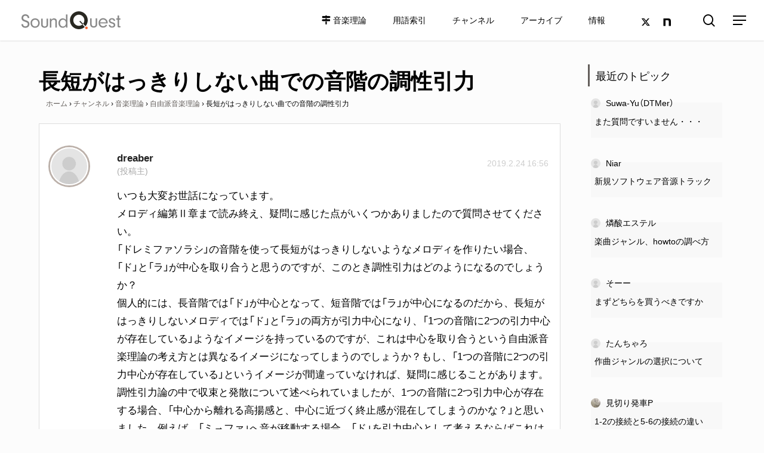

--- FILE ---
content_type: text/html; charset=UTF-8
request_url: https://soundquest.jp/ch/topic/55739/
body_size: 50924
content:
<!doctype html>
<html lang="ja" class="no-js">
<head>
	<meta charset="UTF-8">
	<meta name="viewport" content="width=device-width, initial-scale=1, maximum-scale=1, user-scalable=0" /><meta name='robots' content='index, follow, max-image-preview:large, max-snippet:-1, max-video-preview:-1' />
	<style>img:is([sizes="auto" i], [sizes^="auto," i]) { contain-intrinsic-size: 3000px 1500px }</style>
	
	<!-- This site is optimized with the Yoast SEO plugin v18.3 - https://yoast.com/wordpress/plugins/seo/ -->
	<title>長短がはっきりしない曲での音階の調性引力 - SoundQuest</title>
	<link rel="canonical" href="https://soundquest.jp/ch/topic/55739/" />
	<meta property="og:locale" content="ja_JP" />
	<meta property="og:type" content="article" />
	<meta property="og:title" content="長短がはっきりしない曲での音階の調性引力 - SoundQuest" />
	<meta property="og:description" content="いつも大変お世話になっています。 メロディ編第Ⅱ章まで読み終え、疑問に感じた点がいくつかありましたので質問させてください..." />
	<meta property="og:url" content="https://soundquest.jp/ch/topic/55739/" />
	<meta property="og:site_name" content="SoundQuest" />
	<meta name="twitter:card" content="summary_large_image" />
	<script type="application/ld+json" class="yoast-schema-graph">{"@context":"https://schema.org","@graph":[{"@type":["Person","Organization"],"@id":"https://soundquest.jp/#/schema/person/edb81694b1fa7ae194d187bd2204aa3d","name":"yuta","image":{"@type":"ImageObject","@id":"https://soundquest.jp/#personlogo","inLanguage":"ja","url":"https://secure.gravatar.com/avatar/b4ee10ae31010a51a3c6e29de24a55cedc9982e71a0e301c49347f4b5372f7aa?s=96&d=mm&r=g","contentUrl":"https://secure.gravatar.com/avatar/b4ee10ae31010a51a3c6e29de24a55cedc9982e71a0e301c49347f4b5372f7aa?s=96&d=mm&r=g","caption":"yuta"},"logo":{"@id":"https://soundquest.jp/#personlogo"},"description":"SoundQuestの制作者です。"},{"@type":"WebSite","@id":"https://soundquest.jp/#website","url":"https://soundquest.jp/","name":"SoundQuest","description":"音楽理論を冒険しよう","publisher":{"@id":"https://soundquest.jp/#/schema/person/edb81694b1fa7ae194d187bd2204aa3d"},"potentialAction":[{"@type":"SearchAction","target":{"@type":"EntryPoint","urlTemplate":"https://soundquest.jp/?s={search_term_string}"},"query-input":"required name=search_term_string"}],"inLanguage":"ja"},{"@type":"WebPage","@id":"https://soundquest.jp/ch/topic/55739/#webpage","url":"https://soundquest.jp/ch/topic/55739/","name":"長短がはっきりしない曲での音階の調性引力 - SoundQuest","isPartOf":{"@id":"https://soundquest.jp/#website"},"datePublished":"2019-02-24T07:56:47+00:00","dateModified":"2019-02-24T07:56:47+00:00","breadcrumb":{"@id":"https://soundquest.jp/ch/topic/55739/#breadcrumb"},"inLanguage":"ja","potentialAction":[{"@type":"ReadAction","target":["https://soundquest.jp/ch/topic/55739/"]}]},{"@type":"BreadcrumbList","@id":"https://soundquest.jp/ch/topic/55739/#breadcrumb","itemListElement":[{"@type":"ListItem","position":1,"name":"ホーム","item":"https://soundquest.jp/"},{"@type":"ListItem","position":2,"name":"音楽理論","item":"https://soundquest.jp/ch/channel/39343/"},{"@type":"ListItem","position":3,"name":"自由派音楽理論","item":"https://soundquest.jp/ch/channel/46400/"},{"@type":"ListItem","position":4,"name":"長短がはっきりしない曲での音階の調性引力"}]}]}</script>
	<!-- / Yoast SEO plugin. -->


<link rel='dns-prefetch' href='//stats.wp.com' />
<link rel='dns-prefetch' href='//fonts.googleapis.com' />
<link rel='dns-prefetch' href='//v0.wordpress.com' />
<link rel="alternate" type="application/rss+xml" title="SoundQuest &raquo; フィード" href="https://soundquest.jp/feed/" />
<link rel="alternate" type="application/rss+xml" title="SoundQuest &raquo; コメントフィード" href="https://soundquest.jp/comments/feed/" />
<link rel="preload" href="https://soundquest.jp/files/themes/salient/css/fonts/icomoon.woff?v=1.2" as="font" type="font/woff" crossorigin="anonymous"><link rel='stylesheet' id='um_bbpress-css' href='https://soundquest.jp/files/plugins/um-bbpress/assets/css/um-bbpress.min.css?ver=2.1.3' type='text/css' media='all' />
<link rel='stylesheet' id='menu-icon-font-awesome-css' href='https://soundquest.jp/files/plugins/menu-icons/css/fontawesome/css/all.min.css?ver=5.15.4' type='text/css' media='all' />
<style id='classic-theme-styles-inline-css' type='text/css'>
/*! This file is auto-generated */
.wp-block-button__link{color:#fff;background-color:#32373c;border-radius:9999px;box-shadow:none;text-decoration:none;padding:calc(.667em + 2px) calc(1.333em + 2px);font-size:1.125em}.wp-block-file__button{background:#32373c;color:#fff;text-decoration:none}
</style>
<link rel='stylesheet' id='mediaelement-css' href='https://soundquest.jp/wp-includes/js/mediaelement/mediaelementplayer-legacy.min.css?ver=4.2.17' type='text/css' media='all' />
<link rel='stylesheet' id='wp-mediaelement-css' href='https://soundquest.jp/wp-includes/js/mediaelement/wp-mediaelement.min.css?ver=6.8.2' type='text/css' media='all' />
<style id='wp-mediaelement-inline-css' type='text/css'>
body .mejs-container .mejs-controls >.mejs-horizontal-volume-slider{height:26px;width:56px;position:relative;display:block;float:left;}.mejs-controls .mejs-horizontal-volume-slider .mejs-horizontal-volume-total{background:rgba(255,255,255,.33)}.mejs-controls .mejs-button button:focus{outline:none}body[data-button-style*="_rounded"] .mejs-button>button,body[data-button-style^="rounded"] .mejs-controls .mejs-pause button,body .mejs-controls .mejs-pause{border-radius:0!important;}video,audio{visibility:hidden}.mejs-controls .mejs-time-rail .mejs-time-loaded{background-color:rgba(255,255,255,0.3)!important}.mejs-video .mejs-controls .mejs-time-rail{padding-top:12px}.mejs-audio .mejs-controls .mejs-time-rail{padding-top:11px}.mejs-video .mejs-controls .mejs-time-rail .mejs-time-current,.mejs-video .mejs-controls .mejs-time-rail span,.mejs-video .mejs-controls .mejs-time-rail a,.mejs-video .mejs-controls .mejs-time-rail .mejs-time-loaded{height:8px}.mejs-audio .mejs-controls .mejs-time-rail .mejs-time-current,.mejs-audio .mejs-controls .mejs-time-rail span,.mejs-audio .mejs-controls .mejs-time-rail a,.mejs-audio .mejs-controls .mejs-time-rail .mejs-time-loaded{height:8px}#ajax-content-wrap .mejs-container{background-color:transparent;background-image:none!important}.wp-video{margin-bottom:20px;}.wp-video,.mejs-container .mejs-poster img{max-width:none!important;width:100%!important}.wp-video-shortcode.mejs-container .mejs-poster img{visibility:hidden;display:block;margin-bottom:0;}.mejs-container-fullscreen .mejs-poster img{height:100%!important}body .mejs-poster{background-size:cover}body .mejs-container .mejs-controls .mejs-time{opacity:0.8;}body .mejs-controls button{transition:opacity 0.15s ease}body .mejs-controls button:hover,.mejs-controls .mejs-fullscreen-button:hover button{opacity:0.8}#ajax-content-wrap .mejs-controls .mejs-time-rail .mejs-time-total{background-color:rgba(255,255,255,0.25)}.mejs-controls .mejs-horizontal-volume-slider .mejs-horizontal-volume-current{background:transparent!important}body .mejs-controls .mejs-button button{font-size:18px;color:#fff;width:auto;position:relative;display:inline-block;}body .mejs-controls .mejs-button:not(.mejs-replay) button{background-image:none}body .mejs-controls .mejs-button.mejs-replay button{width:20px;}body .mejs-controls button:before{text-decoration:inherit;display:inline-block;speak:none}body .mejs-controls .mejs-play button:before{content:"\e052"}body .mejs-controls .mejs-mute button:before{content:"\e098"}body .mejs-controls .mejs-unmute button:before{content:"\e099"}body .mejs-controls .mejs-fullscreen-button button:before{content:"\e110";font-size:17px}body .mejs-controls .mejs-fullscreen-button.mejs-unfullscreen button:before{content:"\e111"}body .mejs-button.mejs-volume-button{margin-left:5px}body .mejs-controls .mejs-pause{top:2px;left:2px;position:relative;}body .mejs-controls .mejs-pause button{border-left:3px solid #fff;border-right:3px solid #fff;width:9px;height:12px;right:3px;top:2px}#ajax-content-wrap .mejs-container.mejs-audio{height:44px!important;background-color:rgba(0,0,0,1)}#ajax-content-wrap .mejs-container.mejs-audio .mejs-playpause-button{margin-left:0;}body .mejs-container.mejs-audio .mejs-controls{height:42px}body .mejs-container:not(.mejs-audio) .mejs-controls:before{background:linear-gradient(rgba(255,255,255,0) -2%,rgba(0,0,0,0) 35%,rgba(0,0,0,0.04) 44%,rgba(0,0,0,0.8) 100%,rgba(0,0,0,0.6) 100%);position:absolute;bottom:0;left:0;width:100%;height:400%;z-index:11;border-radius:4px;content:" "}body .mfp-wrap .mfp-content .mejs-container:not(.mejs-audio) .mejs-controls:before{border-radius:0;}body .mejs-container .mejs-controls >*{z-index:100;position:relative}body .mejs-container .mejs-controls{background:none!important;height:50px}#ajax-content-wrap .mejs-playpause-button{margin-left:20px}#ajax-content-wrap .mejs-fullscreen-button{margin-right:20px}body .mejs-video .mejs-controls .mejs-time-rail .mejs-time-float{color:#fff;border:none;background-color:transparent}body .mejs-controls .mejs-time-rail .mejs-time-float-corner{border-color:transparent transparent}body .mejs-audio .mejs-controls .mejs-time-rail .mejs-time-float{border:none;background-color:#fff;height:15px;box-shadow:0 2px 12px rgba(0,0,0,0.25)}
</style>
<style id='jetpack-sharing-buttons-style-inline-css' type='text/css'>
.jetpack-sharing-buttons__services-list{display:flex;flex-direction:row;flex-wrap:wrap;gap:0;list-style-type:none;margin:5px;padding:0}.jetpack-sharing-buttons__services-list.has-small-icon-size{font-size:12px}.jetpack-sharing-buttons__services-list.has-normal-icon-size{font-size:16px}.jetpack-sharing-buttons__services-list.has-large-icon-size{font-size:24px}.jetpack-sharing-buttons__services-list.has-huge-icon-size{font-size:36px}@media print{.jetpack-sharing-buttons__services-list{display:none!important}}.editor-styles-wrapper .wp-block-jetpack-sharing-buttons{gap:0;padding-inline-start:0}ul.jetpack-sharing-buttons__services-list.has-background{padding:1.25em 2.375em}
</style>
<style id='global-styles-inline-css' type='text/css'>
:root{--wp--preset--aspect-ratio--square: 1;--wp--preset--aspect-ratio--4-3: 4/3;--wp--preset--aspect-ratio--3-4: 3/4;--wp--preset--aspect-ratio--3-2: 3/2;--wp--preset--aspect-ratio--2-3: 2/3;--wp--preset--aspect-ratio--16-9: 16/9;--wp--preset--aspect-ratio--9-16: 9/16;--wp--preset--color--black: #000000;--wp--preset--color--cyan-bluish-gray: #abb8c3;--wp--preset--color--white: #ffffff;--wp--preset--color--pale-pink: #f78da7;--wp--preset--color--vivid-red: #cf2e2e;--wp--preset--color--luminous-vivid-orange: #ff6900;--wp--preset--color--luminous-vivid-amber: #fcb900;--wp--preset--color--light-green-cyan: #7bdcb5;--wp--preset--color--vivid-green-cyan: #00d084;--wp--preset--color--pale-cyan-blue: #8ed1fc;--wp--preset--color--vivid-cyan-blue: #0693e3;--wp--preset--color--vivid-purple: #9b51e0;--wp--preset--gradient--vivid-cyan-blue-to-vivid-purple: linear-gradient(135deg,rgba(6,147,227,1) 0%,rgb(155,81,224) 100%);--wp--preset--gradient--light-green-cyan-to-vivid-green-cyan: linear-gradient(135deg,rgb(122,220,180) 0%,rgb(0,208,130) 100%);--wp--preset--gradient--luminous-vivid-amber-to-luminous-vivid-orange: linear-gradient(135deg,rgba(252,185,0,1) 0%,rgba(255,105,0,1) 100%);--wp--preset--gradient--luminous-vivid-orange-to-vivid-red: linear-gradient(135deg,rgba(255,105,0,1) 0%,rgb(207,46,46) 100%);--wp--preset--gradient--very-light-gray-to-cyan-bluish-gray: linear-gradient(135deg,rgb(238,238,238) 0%,rgb(169,184,195) 100%);--wp--preset--gradient--cool-to-warm-spectrum: linear-gradient(135deg,rgb(74,234,220) 0%,rgb(151,120,209) 20%,rgb(207,42,186) 40%,rgb(238,44,130) 60%,rgb(251,105,98) 80%,rgb(254,248,76) 100%);--wp--preset--gradient--blush-light-purple: linear-gradient(135deg,rgb(255,206,236) 0%,rgb(152,150,240) 100%);--wp--preset--gradient--blush-bordeaux: linear-gradient(135deg,rgb(254,205,165) 0%,rgb(254,45,45) 50%,rgb(107,0,62) 100%);--wp--preset--gradient--luminous-dusk: linear-gradient(135deg,rgb(255,203,112) 0%,rgb(199,81,192) 50%,rgb(65,88,208) 100%);--wp--preset--gradient--pale-ocean: linear-gradient(135deg,rgb(255,245,203) 0%,rgb(182,227,212) 50%,rgb(51,167,181) 100%);--wp--preset--gradient--electric-grass: linear-gradient(135deg,rgb(202,248,128) 0%,rgb(113,206,126) 100%);--wp--preset--gradient--midnight: linear-gradient(135deg,rgb(2,3,129) 0%,rgb(40,116,252) 100%);--wp--preset--font-size--small: 13px;--wp--preset--font-size--medium: 20px;--wp--preset--font-size--large: 36px;--wp--preset--font-size--x-large: 42px;--wp--preset--spacing--20: 0.44rem;--wp--preset--spacing--30: 0.67rem;--wp--preset--spacing--40: 1rem;--wp--preset--spacing--50: 1.5rem;--wp--preset--spacing--60: 2.25rem;--wp--preset--spacing--70: 3.38rem;--wp--preset--spacing--80: 5.06rem;--wp--preset--shadow--natural: 6px 6px 9px rgba(0, 0, 0, 0.2);--wp--preset--shadow--deep: 12px 12px 50px rgba(0, 0, 0, 0.4);--wp--preset--shadow--sharp: 6px 6px 0px rgba(0, 0, 0, 0.2);--wp--preset--shadow--outlined: 6px 6px 0px -3px rgba(255, 255, 255, 1), 6px 6px rgba(0, 0, 0, 1);--wp--preset--shadow--crisp: 6px 6px 0px rgba(0, 0, 0, 1);}:where(.is-layout-flex){gap: 0.5em;}:where(.is-layout-grid){gap: 0.5em;}body .is-layout-flex{display: flex;}.is-layout-flex{flex-wrap: wrap;align-items: center;}.is-layout-flex > :is(*, div){margin: 0;}body .is-layout-grid{display: grid;}.is-layout-grid > :is(*, div){margin: 0;}:where(.wp-block-columns.is-layout-flex){gap: 2em;}:where(.wp-block-columns.is-layout-grid){gap: 2em;}:where(.wp-block-post-template.is-layout-flex){gap: 1.25em;}:where(.wp-block-post-template.is-layout-grid){gap: 1.25em;}.has-black-color{color: var(--wp--preset--color--black) !important;}.has-cyan-bluish-gray-color{color: var(--wp--preset--color--cyan-bluish-gray) !important;}.has-white-color{color: var(--wp--preset--color--white) !important;}.has-pale-pink-color{color: var(--wp--preset--color--pale-pink) !important;}.has-vivid-red-color{color: var(--wp--preset--color--vivid-red) !important;}.has-luminous-vivid-orange-color{color: var(--wp--preset--color--luminous-vivid-orange) !important;}.has-luminous-vivid-amber-color{color: var(--wp--preset--color--luminous-vivid-amber) !important;}.has-light-green-cyan-color{color: var(--wp--preset--color--light-green-cyan) !important;}.has-vivid-green-cyan-color{color: var(--wp--preset--color--vivid-green-cyan) !important;}.has-pale-cyan-blue-color{color: var(--wp--preset--color--pale-cyan-blue) !important;}.has-vivid-cyan-blue-color{color: var(--wp--preset--color--vivid-cyan-blue) !important;}.has-vivid-purple-color{color: var(--wp--preset--color--vivid-purple) !important;}.has-black-background-color{background-color: var(--wp--preset--color--black) !important;}.has-cyan-bluish-gray-background-color{background-color: var(--wp--preset--color--cyan-bluish-gray) !important;}.has-white-background-color{background-color: var(--wp--preset--color--white) !important;}.has-pale-pink-background-color{background-color: var(--wp--preset--color--pale-pink) !important;}.has-vivid-red-background-color{background-color: var(--wp--preset--color--vivid-red) !important;}.has-luminous-vivid-orange-background-color{background-color: var(--wp--preset--color--luminous-vivid-orange) !important;}.has-luminous-vivid-amber-background-color{background-color: var(--wp--preset--color--luminous-vivid-amber) !important;}.has-light-green-cyan-background-color{background-color: var(--wp--preset--color--light-green-cyan) !important;}.has-vivid-green-cyan-background-color{background-color: var(--wp--preset--color--vivid-green-cyan) !important;}.has-pale-cyan-blue-background-color{background-color: var(--wp--preset--color--pale-cyan-blue) !important;}.has-vivid-cyan-blue-background-color{background-color: var(--wp--preset--color--vivid-cyan-blue) !important;}.has-vivid-purple-background-color{background-color: var(--wp--preset--color--vivid-purple) !important;}.has-black-border-color{border-color: var(--wp--preset--color--black) !important;}.has-cyan-bluish-gray-border-color{border-color: var(--wp--preset--color--cyan-bluish-gray) !important;}.has-white-border-color{border-color: var(--wp--preset--color--white) !important;}.has-pale-pink-border-color{border-color: var(--wp--preset--color--pale-pink) !important;}.has-vivid-red-border-color{border-color: var(--wp--preset--color--vivid-red) !important;}.has-luminous-vivid-orange-border-color{border-color: var(--wp--preset--color--luminous-vivid-orange) !important;}.has-luminous-vivid-amber-border-color{border-color: var(--wp--preset--color--luminous-vivid-amber) !important;}.has-light-green-cyan-border-color{border-color: var(--wp--preset--color--light-green-cyan) !important;}.has-vivid-green-cyan-border-color{border-color: var(--wp--preset--color--vivid-green-cyan) !important;}.has-pale-cyan-blue-border-color{border-color: var(--wp--preset--color--pale-cyan-blue) !important;}.has-vivid-cyan-blue-border-color{border-color: var(--wp--preset--color--vivid-cyan-blue) !important;}.has-vivid-purple-border-color{border-color: var(--wp--preset--color--vivid-purple) !important;}.has-vivid-cyan-blue-to-vivid-purple-gradient-background{background: var(--wp--preset--gradient--vivid-cyan-blue-to-vivid-purple) !important;}.has-light-green-cyan-to-vivid-green-cyan-gradient-background{background: var(--wp--preset--gradient--light-green-cyan-to-vivid-green-cyan) !important;}.has-luminous-vivid-amber-to-luminous-vivid-orange-gradient-background{background: var(--wp--preset--gradient--luminous-vivid-amber-to-luminous-vivid-orange) !important;}.has-luminous-vivid-orange-to-vivid-red-gradient-background{background: var(--wp--preset--gradient--luminous-vivid-orange-to-vivid-red) !important;}.has-very-light-gray-to-cyan-bluish-gray-gradient-background{background: var(--wp--preset--gradient--very-light-gray-to-cyan-bluish-gray) !important;}.has-cool-to-warm-spectrum-gradient-background{background: var(--wp--preset--gradient--cool-to-warm-spectrum) !important;}.has-blush-light-purple-gradient-background{background: var(--wp--preset--gradient--blush-light-purple) !important;}.has-blush-bordeaux-gradient-background{background: var(--wp--preset--gradient--blush-bordeaux) !important;}.has-luminous-dusk-gradient-background{background: var(--wp--preset--gradient--luminous-dusk) !important;}.has-pale-ocean-gradient-background{background: var(--wp--preset--gradient--pale-ocean) !important;}.has-electric-grass-gradient-background{background: var(--wp--preset--gradient--electric-grass) !important;}.has-midnight-gradient-background{background: var(--wp--preset--gradient--midnight) !important;}.has-small-font-size{font-size: var(--wp--preset--font-size--small) !important;}.has-medium-font-size{font-size: var(--wp--preset--font-size--medium) !important;}.has-large-font-size{font-size: var(--wp--preset--font-size--large) !important;}.has-x-large-font-size{font-size: var(--wp--preset--font-size--x-large) !important;}
:where(.wp-block-post-template.is-layout-flex){gap: 1.25em;}:where(.wp-block-post-template.is-layout-grid){gap: 1.25em;}
:where(.wp-block-columns.is-layout-flex){gap: 2em;}:where(.wp-block-columns.is-layout-grid){gap: 2em;}
:root :where(.wp-block-pullquote){font-size: 1.5em;line-height: 1.6;}
</style>
<link rel='stylesheet' id='bbp-default-css' href='https://soundquest.jp/files/plugins/bbpress/templates/default/css/bbpress.min.css?ver=2.6.14' type='text/css' media='all' />
<link rel='stylesheet' id='kttg-tooltips-animations-styles-css' href='https://soundquest.jp/files/plugins/bluet-keywords-tooltip-generator/assets/animate.css?ver=6.8.2' type='text/css' media='all' />
<link rel='stylesheet' id='tooltipy-default-style-css' href='https://soundquest.jp/files/plugins/bluet-keywords-tooltip-generator/assets/style.css?ver=6.8.2' type='text/css' media='all' />
<link rel='stylesheet' id='hm_bbpui-css' href='https://soundquest.jp/files/plugins/image-upload-for-bbpress/css/bbp-image-upload.css?ver=6.8.2' type='text/css' media='all' />
<link rel='stylesheet' id='salient-social-css' href='https://soundquest.jp/files/plugins/salient-social/css/style.css?ver=1.2.2' type='text/css' media='all' />
<style id='salient-social-inline-css' type='text/css'>

  .sharing-default-minimal .nectar-love.loved,
  body .nectar-social[data-color-override="override"].fixed > a:before, 
  body .nectar-social[data-color-override="override"].fixed .nectar-social-inner a,
  .sharing-default-minimal .nectar-social[data-color-override="override"] .nectar-social-inner a:hover,
  .nectar-social.vertical[data-color-override="override"] .nectar-social-inner a:hover {
    background-color: #635e5b;
  }
  .nectar-social.hover .nectar-love.loved,
  .nectar-social.hover > .nectar-love-button a:hover,
  .nectar-social[data-color-override="override"].hover > div a:hover,
  #single-below-header .nectar-social[data-color-override="override"].hover > div a:hover,
  .nectar-social[data-color-override="override"].hover .share-btn:hover,
  .sharing-default-minimal .nectar-social[data-color-override="override"] .nectar-social-inner a {
    border-color: #635e5b;
  }
  #single-below-header .nectar-social.hover .nectar-love.loved i,
  #single-below-header .nectar-social.hover[data-color-override="override"] a:hover,
  #single-below-header .nectar-social.hover[data-color-override="override"] a:hover i,
  #single-below-header .nectar-social.hover .nectar-love-button a:hover i,
  .nectar-love:hover i,
  .hover .nectar-love:hover .total_loves,
  .nectar-love.loved i,
  .nectar-social.hover .nectar-love.loved .total_loves,
  .nectar-social.hover .share-btn:hover, 
  .nectar-social[data-color-override="override"].hover .nectar-social-inner a:hover,
  .nectar-social[data-color-override="override"].hover > div:hover span,
  .sharing-default-minimal .nectar-social[data-color-override="override"] .nectar-social-inner a:not(:hover) i,
  .sharing-default-minimal .nectar-social[data-color-override="override"] .nectar-social-inner a:not(:hover) {
    color: #635e5b;
  }
</style>
<link rel='stylesheet' id='wp-ulike-css' href='https://soundquest.jp/files/plugins/wp-ulike/assets/css/wp-ulike.min.css?ver=4.6.7' type='text/css' media='all' />
<style id='wp-ulike-inline-css' type='text/css'>
.wpulike-robeen .count-box {font-size:13px;color: #aaa;text-align: center;display: block;}
.wpulike-robeen svg {width: 32px;}
.wpulike {display: flex;}
.wpulike-robeen svg .heart {fill: #ccc;}
.wpulike-robeen .wp_ulike_btn { transform: scale(0.6);}
.wp_ulike_likers_wrapper .tiles .wp-ulike-liker a&gt;img, .wp_ulike_likers_wrapper .tiles li a&gt;img, .wp_ulike_likers_wrapper .wp-ulike-likers-list .wp-ulike-liker a&gt;img, .wp_ulike_likers_wrapper .wp-ulike-likers-list li a&gt;img{border-radius: 40px;}
.wp-ulike-liker img{border-radius:50px!important;}
</style>
<link rel='stylesheet' id='bsp-css' href='https://soundquest.jp/files/plugins/bbp-style-pack/css/bspstyle.css?ver=1753244171' type='text/css' media='screen' />
<link rel='stylesheet' id='font-awesome-css' href='https://soundquest.jp/files/themes/salient/css/font-awesome-legacy.min.css?ver=4.7.1' type='text/css' media='all' />
<link rel='stylesheet' id='salient-grid-system-css' href='https://soundquest.jp/files/themes/salient/css/build/grid-system.css?ver=14.0.5' type='text/css' media='all' />
<link rel='stylesheet' id='main-styles-css' href='https://soundquest.jp/files/themes/salient/css/build/style.css?ver=14.0.5' type='text/css' media='all' />
<link rel='stylesheet' id='nectar-single-styles-css' href='https://soundquest.jp/files/themes/salient/css/build/single.css?ver=14.0.5' type='text/css' media='all' />
<link rel='stylesheet' id='nectar-basic-bbpress-css' href='https://soundquest.jp/files/themes/salient/css/build/third-party/bbpress.css?ver=14.0.5' type='text/css' media='all' />
<link rel='stylesheet' id='nectar_default_font_open_sans-css' href='https://fonts.googleapis.com/css?family=Open+Sans%3A300%2C400%2C600%2C700&#038;subset=latin%2Clatin-ext&#038;display=swap' type='text/css' media='all' />
<link rel='stylesheet' id='responsive-css' href='https://soundquest.jp/files/themes/salient/css/build/responsive.css?ver=14.0.5' type='text/css' media='all' />
<link rel='stylesheet' id='skin-material-css' href='https://soundquest.jp/files/themes/salient/css/build/skin-material.css?ver=14.0.5' type='text/css' media='all' />
<link rel='stylesheet' id='salient-wp-menu-dynamic-css' href='https://soundquest.jp/files/uploads/salient/menu-dynamic.css?ver=55441' type='text/css' media='all' />
<link rel='stylesheet' id='gdatt-attachments-css' href='https://soundquest.jp/files/plugins/gd-bbpress-attachments/css/front.min.css?ver=4.6_b2510_free' type='text/css' media='all' />
<style id='akismet-widget-style-inline-css' type='text/css'>

			.a-stats {
				--akismet-color-mid-green: #357b49;
				--akismet-color-white: #fff;
				--akismet-color-light-grey: #f6f7f7;

				max-width: 350px;
				width: auto;
			}

			.a-stats * {
				all: unset;
				box-sizing: border-box;
			}

			.a-stats strong {
				font-weight: 600;
			}

			.a-stats a.a-stats__link,
			.a-stats a.a-stats__link:visited,
			.a-stats a.a-stats__link:active {
				background: var(--akismet-color-mid-green);
				border: none;
				box-shadow: none;
				border-radius: 8px;
				color: var(--akismet-color-white);
				cursor: pointer;
				display: block;
				font-family: -apple-system, BlinkMacSystemFont, 'Segoe UI', 'Roboto', 'Oxygen-Sans', 'Ubuntu', 'Cantarell', 'Helvetica Neue', sans-serif;
				font-weight: 500;
				padding: 12px;
				text-align: center;
				text-decoration: none;
				transition: all 0.2s ease;
			}

			/* Extra specificity to deal with TwentyTwentyOne focus style */
			.widget .a-stats a.a-stats__link:focus {
				background: var(--akismet-color-mid-green);
				color: var(--akismet-color-white);
				text-decoration: none;
			}

			.a-stats a.a-stats__link:hover {
				filter: brightness(110%);
				box-shadow: 0 4px 12px rgba(0, 0, 0, 0.06), 0 0 2px rgba(0, 0, 0, 0.16);
			}

			.a-stats .count {
				color: var(--akismet-color-white);
				display: block;
				font-size: 1.5em;
				line-height: 1.4;
				padding: 0 13px;
				white-space: nowrap;
			}
		
</style>
<link rel='stylesheet' id='fancybox-css' href='https://soundquest.jp/files/plugins/easy-fancybox/fancybox/1.5.4/jquery.fancybox.min.css?ver=6.8.2' type='text/css' media='screen' />
<link rel='stylesheet' id='simple-favorites-css' href='https://soundquest.jp/files/plugins/favorites/assets/css/favorites.css?ver=2.3.3' type='text/css' media='all' />
<link rel='stylesheet' id='dynamic-css-css' href='https://soundquest.jp/files/themes/salient/css/salient-dynamic-styles.css?ver=20906' type='text/css' media='all' />
<style id='dynamic-css-inline-css' type='text/css'>
#header-space{background-color:#fcfcfc}@media only screen and (min-width:1000px){body #ajax-content-wrap.no-scroll{min-height:calc(100vh - 68px);height:calc(100vh - 68px)!important;}}@media only screen and (min-width:1000px){#page-header-wrap.fullscreen-header,#page-header-wrap.fullscreen-header #page-header-bg,html:not(.nectar-box-roll-loaded) .nectar-box-roll > #page-header-bg.fullscreen-header,.nectar_fullscreen_zoom_recent_projects,#nectar_fullscreen_rows:not(.afterLoaded) > div{height:calc(100vh - 67px);}.wpb_row.vc_row-o-full-height.top-level,.wpb_row.vc_row-o-full-height.top-level > .col.span_12{min-height:calc(100vh - 67px);}html:not(.nectar-box-roll-loaded) .nectar-box-roll > #page-header-bg.fullscreen-header{top:68px;}.nectar-slider-wrap[data-fullscreen="true"]:not(.loaded),.nectar-slider-wrap[data-fullscreen="true"]:not(.loaded) .swiper-container{height:calc(100vh - 66px)!important;}.admin-bar .nectar-slider-wrap[data-fullscreen="true"]:not(.loaded),.admin-bar .nectar-slider-wrap[data-fullscreen="true"]:not(.loaded) .swiper-container{height:calc(100vh - 66px - 32px)!important;}}@media only screen and (max-width:999px){.using-mobile-browser #nectar_fullscreen_rows:not(.afterLoaded):not([data-mobile-disable="on"]) > div{height:calc(100vh - 108px);}.using-mobile-browser .wpb_row.vc_row-o-full-height.top-level,.using-mobile-browser .wpb_row.vc_row-o-full-height.top-level > .col.span_12,[data-permanent-transparent="1"].using-mobile-browser .wpb_row.vc_row-o-full-height.top-level,[data-permanent-transparent="1"].using-mobile-browser .wpb_row.vc_row-o-full-height.top-level > .col.span_12{min-height:calc(100vh - 108px);}html:not(.nectar-box-roll-loaded) .nectar-box-roll > #page-header-bg.fullscreen-header,.nectar_fullscreen_zoom_recent_projects,.nectar-slider-wrap[data-fullscreen="true"]:not(.loaded),.nectar-slider-wrap[data-fullscreen="true"]:not(.loaded) .swiper-container,#nectar_fullscreen_rows:not(.afterLoaded):not([data-mobile-disable="on"]) > div{height:calc(100vh - 55px);}.wpb_row.vc_row-o-full-height.top-level,.wpb_row.vc_row-o-full-height.top-level > .col.span_12{min-height:calc(100vh - 55px);}body[data-transparent-header="false"] #ajax-content-wrap.no-scroll{min-height:calc(100vh - 55px);height:calc(100vh - 55px);}}.screen-reader-text,.nectar-skip-to-content:not(:focus){border:0;clip:rect(1px,1px,1px,1px);clip-path:inset(50%);height:1px;margin:-1px;overflow:hidden;padding:0;position:absolute!important;width:1px;word-wrap:normal!important;}
@font-face {
    font-family: 'YakuHanJPs';
    font-weight:normal;
         src: url('https://soundquest.jp/files/themes/fonts/YakuHanJPs-Regular.woff') format('woff');
         src: url('https://soundquest.jp/files/themes/fonts/YakuHanJPs-Regular.eot') format('eot'),      
          url('https://soundquest.jp/files/themes/fonts/YakuHanJPs-Regular.woff') format('woff'),        
         url('https://soundquest.jp/files/themes/fonts/YakuHanJPs-Regular.woff2') format('woff2');       
}
@font-face {
    font-family: 'YakuHanJPs';
    font-weight:600;
         src: url('https://soundquest.jp/files/themes/fonts/YakuHanJPs-Medium.woff') format('woff');
         src: url('https://soundquest.jp/files/themes/fonts/YakuHanJPs-Medium.eot') format('eot'),       
          url('https://soundquest.jp/files/themes/fonts/YakuHanJPs-Medium.woff') format('woff'),         
         url('https://soundquest.jp/files/themes/fonts/YakuHanJPs-Medium.woff2') format('woff2');        
}
@font-face {
    font-family: 'YakuHanJPs';
    font-weight:bold;
         src: url('https://soundquest.jp/files/themes/fonts/YakuHanJPs-Bold.woff') format('woff');
         src: url('https://soundquest.jp/files/themes/fonts/YakuHanJPs-Bold.eot') format('eot'),         
          url('https://soundquest.jp/files/themes/fonts/YakuHanJPs-Bold.woff') format('woff'),       
         url('https://soundquest.jp/files/themes/fonts/YakuHanJPs-Bold.woff2') format('woff2');      
}

@font-face {
    font-family: 'My Icomoon';
  src:  url('https://soundquest.jp/files/themes/fonts/icomoon.eot?s9mdp8');
  src:  url('https://soundquest.jp/files/themes/fonts/icomoon.eot?s9mdp8#iefix') format('embedded-opentype'),
    url('https://soundquest.jp/files/themes/fonts/icomoon.ttf?s9mdp8') format('truetype'),
    url('https://soundquest.jp/files/themes/fonts/icomoon.woff?s9mdp8') format('woff'),
    url('https://soundquest.jp/files/themes/fonts/icomoon.svg?s9mdp8#icomoon') format('svg');
  font-weight: normal;
  font-style: normal;
  font-display: block;
}

@font-face {
  font-family: 'Accidentals';
    src:url('https://soundquest.net/files/themes/fonts/MusicalAccidentals-Regular.ttf') format('truetype');
  font-weight: normal;
  font-style: normal;
}


html body .main-content, html body .main-content strong{
    font-family: "Accidentals", "YakuHanJPs", -apple-system, BlinkMacSystemFont, "Hiragino Kaku Gothic ProN", "ヒラギノ角ゴ ProN W4", "Noto Sans JP", メイリオ, Meiryo, "ＭＳ Ｐゴシック", "MS PGothic", sans-serif;
}

.chblock{font-family: 'Alegreya Sans', 'Open Sans', sans-serif;}
.logged-in .not-logged-in-only{display:none!important;}

/* temp, fear for bsp cache*/
#bbpress-forums img.avatar, .last-reply-link img, .bbp-author-link img {border-radius: 100%;max-width: 64px;}
.wp_ulike_likers_wrapper .tiles .wp-ulike-liker, .wp_ulike_likers_wrapper .tiles li, .wp_ulike_likers_wrapper .wp-ulike-likers-list .wp-ulike-liker, .wp_ulike_likers_wrapper .wp-ulike-likers-list li{
    width: 32px!important;
}

/*X logo*/
#header-outer #social-in-menu .fa.fa-twitter:before, #slide-out-widget-area .off-canvas-social-links .fa.fa-twitter:before{
    content: "\e902"!important;
    font-family:"My Icomoon"!important;
}

#header-outer #social-in-menu .fa.fa-google:before, #header-outer #social-in-menu .fa-google:after, #slide-out-widget-area .off-canvas-social-links .fa.fa-google:before{
    content: "\e900"!important;
    font-family:"My Icomoon"!important;
}
#header-outer #social-in-menu .fa.fa-vimeo:before, #header-outer #social-in-menu .fa-vimeo:after, #slide-out-widget-area .off-canvas-social-links .fa.fa-vimeo:before{
    content: "\e901"!important;
    font-family:"My Icomoon"!important;
}

/*
*   @@@@@@@@@@                       @@@@@@@@@@
*                  Salient Mods     
*   @@@@@@@@@@                       @@@@@@@@@@
*/

/*why? fix*/
[class*="fa-"]:before{font-family:'FontAwesome';}
body:not(.nectar-no-flex-height) .ocm-effect-wrap{display:block!important;}
body[data-bg-header="true"] .container-wrap{padding-bottom:0;}
#top #logo img{max-width:400px;}
.row .col img {margin-bottom: 0;}
.wp-embedded-content{display:block;margin:auto;}

body.single-post .content-inner > .post-tags {margin-top: 0;}
.masonry.classic_enhanced .posts-container article .meta-category a{color: #aaa;border: 2px solid #aaaa;}
.nectar-scrolling-tabs .scrolling-tab-content{padding-left:4px;}
.nectar-scrolling-tabs .scrolling-tab-nav ul li{padding-left:30px;}
.nectar-scrolling-tabs .scrolling-tab-nav i{ margin-right: 5px;width: 1em;}
.nectar-scrolling-tabs .scrolling-tab-nav {width: 17%;}
.nectar-scrolling-tabs .scrolling-tab-nav .menu-item .sub-desc {font-size: 85%;padding-top:5px;}
.tabs-nospace .scrolling-tab-content .ui-tabs-panel {
    padding-top: 0!important;padding-bottom: 0!important;}
.skip-hash i[class*="fa-"], span[class*="fa-"]{vertical-align:baseline;}
    
.nectar-fancy-box[data-style="color_box_hover"] .box-inner-wrap {padding: 5% 10%;} 
.row .col h3.widget-title{  font-size:18px;  font-weight: normal;
    border-left: 3px solid #635e5b;padding-left: 10px;}

body #header-secondary-outer .nectar-center-text {font-size: 13px;}

#single-below-header .meta-date.updated i::before{display: inline-block;font: normal normal normal 1em/1 FontAwesome;content: "\f017";margin-right: .25em;color:currentcolor;}
#single-below-header .meta-category a::before{display: inline-block;font: normal normal normal 1em/1 FontAwesome;content: "\f07b";margin-right: .25em;color:currentcolor;}
sub{vertical-align:baseline;}
.post table tbody td{color:#000;}
.post table th {color:#fff;}
body:not(.woocommerce-cart) .main-content th{text-align:center;font-weight:normal;}
body.material #slide-out-widget-area.slide-out-from-right .off-canvas-menu-container > .menu > li a {font-size: 1em;font-weight:normal;line-height:1.5em;}
#slide-out-widget-area .inner > div:first-of-type {margin-top: 2em!important;}
#slide-out-widget-area.slide-out-from-right-hover:hover {box-shadow: 2px 1px 17px #0006;}

.team-member[data-style="meta_overlaid"] .team-meta p, .team-member[data-style="meta_overlaid_alt"] .team-meta p, .team-member[data-style="bio_fullscreen"] .team-meta p {font-size: .75em;}
.team-member .team-meta h3{font-weight: normal;font-size: 24px;}
.team-member[data-style="bio_fullscreen"] .team-meta {padding: 0 1em;}
.team-member .team-meta .arrow-line, .team-member:hover .team-meta .arrow-end{display:none!important;}

.row .col .icon-flag{width: auto; height: 1.25em; vertical-align: sub;}
.sb-name {width: max-content;}

.post-nav-links{letter-spacing:2px;display: block;text-align: center;margin:3em auto;}
.post-nav-links .post-page-numbers{position:relative;display:inline-block;padding: .6em 1em;background-color: #f3f4f5;color:#000;transition:0.3s;margin: 0;}
.post-nav-links a.post-page-numbers:hover{
    background-color:#222;
    color:#fff;
    box-shadow: 0 20px 38px rgba(0,0,0,0.16)!important;
    -ms-transform: translateY(-5px);
    transform: translateY(-5px);
    -webkit-transform: translateY(-5px);}
.post-nav-links .current{color:#fff;background:#635e5b;}
.post-nav-links .current:hover{color:#fff;}

.meta-date i{font-style:normal;}
.row .col.section-title span{color:#888;}
.youtube-player{margin:2em auto;}
.post table caption{position:relative; width:auto;}
.tag-groups-label{color:#000;}
.light_text{color:#fff;}
body.material #search-outer{top:0;}
#page-header-bg{margin-bottom:2em;}
a .menu-title-text{margin-left:4px;}
.masonry.classic_enhanced .masonry-blog-item h3.title{font-size:24px;}
.masonry.classic_enhanced .masonry-blog-item:not(.has-post-thumbnail).regular.format-standard .article-content-wrap{padding:10%!important;}
.row .col .widget img{margin-bottom:0;}
sub{font-size:80%;}
/*iframe .youtube-player{max-width:720px!important;max-height:405px!important;}*/
.material .widget li a, .material #sidebar .widget li a, .material #footer-outer .widget li a{display:inline;}
.bsp_thumbnail img{max-width:32px!important; }
#bbp_search_submit{padding:3px 4px 0!important;}
#footer-outer .widget {font-size: 14px;line-height: 1.5em;}
body{overflow-y: scroll;}
#single-meta .nectar-love-button{display:none;}
.single.single-post .section-title h1 {max-width: 1100px;margin-top:1em;}

@media only screen and (min-width: 1000px) {
        .line-info{display:none!important;}
    #slide-out-widget-area .widget_nav_menu {display:none;}
.post-area.span_9{width:76%;}
#sidebar.span_3 {width: 20%;}
.single .post-content{padding-left:30px;}
}
.umlw-login-avatar img{border-radius:100%;}
.umlw-login-avatar .um-col-131 {float: none;width: 40%;}
.umlw-login-avatar .uml-header-info {float: none;width: 100%;margin-left: 0;margin-bottom:2em;}
.umlw-profile-nav .um-profile-nav-posts{display:none;}
.uml-name-link{font-size: 1.5em; line-height: 2em;}
#slide-out-widget-area.slide-out-from-right-hover .inner-wrap {
    margin: 0!important;
}
.slide-out-from-right-hover .inner-wrap .inner{display:none!important;}
.cbxwpbookmark-mylist-item {list-style-type: square!important; margin-left: 1em;}
.cbxwpbookmark-mylist-item-readmore{margin-top: 1em;list-style-type: none!important;}
.cbxwpbookmark-default .cbxwpbookmark-mylist-widget .cbxwpbookmark-mylist-item-readmore a {background: #ffffff30;padding: 0.5em 1em !important;}
.cbxwpbookmark-mylist-item-notfound{font-size: 16px;color: #aaa;}

#slide-out-widget-area .widget h4{font-size:125%;}
body.material #search-outer #search #search-box input[type="text"] {font-weight: 300;}
body h6, .row .col h6, .nectar-hor-list-item[data-font-family="h6"], .nectar-ext-menu-item .inherit-h6 .menu-title-text, #slide-out-widget-area .nectar-ext-menu-item .inherit-h6, #ajax-content-wrap .nectar-inherit-h6, [data-inherit-heading-family="h6"], .nectar-quick-view-box div.product .summary p.price.nectar-inherit-h6, body.woocommerce div.product p.price.nectar-inherit-h6 ins {
    text-transform: none;}
body[data-form-style="minimal"] input[type="text"], body[data-form-style="minimal"] textarea, body[data-form-style="minimal"] input[type="email"], body[data-form-style="minimal"] .container-wrap .span_12.light input[type="email"], body[data-form-style="minimal"] input[type="password"], body[data-form-style="minimal"] input[type="tel"], body[data-form-style="minimal"] input[type="url"], body[data-form-style="minimal"] input[type="search"], body[data-form-style="minimal"] input[type="date"], body[data-form-style="minimal"] select {border-bottom-color:transparent;}

@media screen and (max-width: 999px) {
#slide-out-widget-area .widget_nav_menu {display:block; margin-bottom: 1em;
border-bottom: 1px solid #444;padding-bottom: 1em;}
#slide-out-widget-area .widget.widget_nav_menu li{font-size:17px;line-height:2em;}
.widget_nav_menu li i{margin-right:.4em;}
#sidebar{margin-top:4em;}
 }

/*Salient + Plugin issues*/

button.qm-btn-single-start{width:100%!important;}
.answers li {list-style-type: none;}
.answers .style-line .answers_input.radio{vertical-align: baseline;}
.question_content audio{visibility:visible;background:none;}

.youtube-player{max-width:720px!important;max-height:405px!important;}

.uml-header-info {
    width: 64%;
    margin-left: 10px;
    font-size: 90%;
    line-height: 1.75em;
}
#slide-out-widget-area .um-login-widget .um-form-field{background-color:#1d1c1a;color:#fff;}
#slide-out-widget-area .um-field-checkbox-state i{color:#fff!important;}
#slide-out-widget-area a.um-link-alt, #slide-out-widget-area .um-field-label label, #slide-out-widget-area .um-field-checkbox-option{    color:#fff!important; font-size: 13px !important;}
#slide-out-widget-area .um input[type=submit].um-button{background: #ffffff20!important;}
#slide-out-widget-area .um-right .um-button{background:none!important;box-shadow:none!important;font-size:75%;float:right;text-align:right;}
#slide-out-widget-area .um-right .um-button:hover{text-decoration:underline!important;}
.um-login-widget .umlw-profile-nav{font-size: 90%;line-height: 1.75em;margin-bottom:2em;}
.um-login .um-misc-img .avatar{max-width:6em!important;}
#bbpress-forums div.bbp-the-content-wrapper textarea.bbp-the-content:focus{border-bottom-color:#635e5b;}
#bbpress-forums img.avatar {margin: 0 4px;}
.bbp-topic-meta .bbp-author-avatar img, .bbp-topic-meta .last-reply-link img, .widget .bbp-author-avatar img{width:16px!important;vertical-align:middle;border-radius: 100%;}
#sidebar .widget .bbp-author-name{font-size:14px;}
.last-reply-link img {width: 16px !important;margin-bottom: 0 !important;}


/* ---------------- */

.post-content p a{text-decoration: underline;}
.post-content p .easy-footnote a{text-decoration: none;}
h1, h2, h3, h4, h5, h6{font-family:inherit!important;}

em{font-weight:500;}
 
.apple-music-player{margin-bottom:1em;}


/*Radius Control*/
iframe, .chordbox, .answers .style-block .inner, #bbpress-forums fieldset.bbp-form legend, a.um-request-button, a.um-button, .um .um-button.um-alt, .um input[type=submit].um-button.um-alt, .form-control, select, input[type=text], input[type=email], input[type=search], input[type=tel], textarea, .post-password-form input[type=password], .cart-collaterals .input-text, .create-account .input-text, .login .input-text, .btn, input[type=submit], button[type=submit], form, .channellist li ul li, .linkbutton, .mejs-container,.def,#ez-toc-container,.twitter-follow-button{
    border-radius:4px!important;}
input[type="text"]:focus, textarea:focus {border-bottom-right-radius:0 !important;border-bottom-left-radius:0 !important;transition:.3s;}

/*Glassy and Backdrop blur*/
.qtip-bootstrap,  .bluet_block_to_show{
    border:none!important;box-shadow: 2px 5px 31px -7px rgba(0,0,0,.25)!important;
    background-color: rgba(255,255,255,.84)!important;
-webkit-backdrop-filter: blur(17px);
backdrop-filter: blur(17px);
border-radius:18px;
}
.sq_keyword .bluet_block_container {
    background-color:transparent!important;
    box-shadow:none!important;
    }
.kttg_arrow_show_bottom:after, .bluet_block_to_show:after{
        display:none!important;
    }
.glossary-term tr:nth-child(even){background-color:rgba(128,128,128,0.1);}
.glossary-term tr:nth-child(odd){background-color:rgba(128,128,128,0.05);}
.glossary-term th{ border-top: 1px solid #eee;}


.wp-audio-shortcode, .woocommerce #reviews #comments ol.commentlist li .comment-text, .annot, .matome li, .terminology li, .guidance-container, #toc_container {
border:none;
    background: -moz-linear-gradient(top left,rgba(240, 240, 240, 0.3),rgba(232, 231, 231, 0.3));
    background: -webkit-linear-gradient(top left,rgba(240, 240, 240, 0.3),rgba(232, 231, 231, 0.3));
    background: linear-gradient(to bottom right,rgba(240, 240, 240, 0.3),rgba(232, 231, 231, 0.3));
box-shadow: 0 0px 2px rgba(0,0,0,0.05);
}

/*Ultimate Member Mod*/
@media screen and (min-width: 1090px) {
.um-15.um .um-profile-photo a.um-profile-photo-img {
    width: 256px!important;height: 256px!important;}
}
.select2-container.select2-container--open .select2-dropdown .select2-results li{line-height: 2.1em;}
.um-icon-arrow-up-b:before {color: #fff;}
.um-dropdown-b {padding-top: .2em;}
.um a.um-link, .um a.um-link:hover{color:inherit;}

.widget-posters img{
    box-shadow:1px 1px 4px rgba(0,0,0,0.2);
}
.sp-playlist{width:540px;max-width:100%;}
.line-talk{
    background-color: #8fa6ce;
    border-radius: 5px;
    border: 1px solid #eee;
    max-width: 640px;
    font-size: 90%;
    margin: 1em auto 2em;
}
.line-talk .sb-type-ln-flat {padding: 0 1em;}
  
h5.line-talk-header {
margin-top: 0 !important;padding: 0.75em 0.5em;
  background: #283047;color:#fff;
  }
.single-post .post-content h5.line-talk-header::before {
  display: inline-block;font: normal normal normal 1.25em/1.25em FontAwesome;  margin-right: .75em;color: currentcolor;
  content: "\f104";}


.ytcaption{margin-top:-2.8em!important;margin-bottom:2em!important;font-size:80%!important;background:#eee;line-height:2.5em;max-width: 720px;}
.guidance-left{width:95%;}
.guidance-left::before{display: block;font: normal normal normal 1.8em/1 FontAwesome;content: "\f05a";text-rendering: auto;margin:.25em auto;color:#635e5b;}
.guidance-right{display:none;}

/*temp start*/
.codes .comment-out{color:#888;}
.image .embed-youtube{margin-bottom:0!important;}

.amazon-link{
    display:-webkit-box;
    display:-ms-flexbox;
display: flex;
    flex-wrap: wrap;
    background: #f8f8f8;
padding: 1.5em;margin: 2em auto;
}
.amazon-link .thumbnail img{
box-shadow: 0 1px 8px 0 rgba(0,0,0,0.2);
}
.amazon-link .thumbnail{width:20%;}
.amazon-link .information{width:80%;}
.information ul li{
    list-style-type: none!important;
font-size: .9em;
}
.information .title{
    font-size: 1em;
    font-weight: 500;
}
.information .author{
    color: #888;
}
.information .link{
margin-top;1em;
}
.amazon-link .desc{
        font-size: 90%;
    line-height: 1.8em;
    margin-top: 1.5em;
}
/*temp end*/

.header-account-circle{font-size: 20px;margin: 1rem .7rem;}

.post-content h4{
    border-bottom :1px dashed #aaa;
    padding-bottom:4px;
}


/*UM Profile 一覧*/
.um-directory .um-members-wrapper .um-members.um-members-list .um-member .um-member-card-container .um-member-card .um-member-card-content .um-member-meta-main .um-member-meta .um-member-connect a {
width: 28px;line-height: 28px;height: 28px;
-moz-border-radius: 2px; -webkit-border-radius: 2px;border-radius: 2px;font-size: 15px;padding-bottom:1px;}
.um-directory .um-members-wrapper .um-members.um-members-list .um-member {
    border:none;border-bottom: 1px solid #f3f3f3;box-shadow: 1px 1px 10px -4px rgba(20,20,20,0.1);}
.um-directory .um-members-wrapper .um-members.um-members-list .um-member .um-member-card-container .um-member-photo a img{width:70px;height:70px;}
.um-directory .um-members-wrapper .um-members.um-members-list {
grid-gap: 0;-ms-grid-gap: 0;}
.um .um-field-group-head, .picker__box, .picker__nav--prev:hover, .picker__nav--next:hover, .um .um-members-pagi span.current, .um .um-members-pagi span.current:hover, .um .um-profile-nav-item.active a, .um .um-profile-nav-item.active a:hover, .upload, .um-modal-header, .um-modal-btn, .um-modal-btn.disabled, .um-modal-btn.disabled:hover, div.uimob800 .um-account-side li a.current, div.uimob800 .um-account-side li a.current:hover {
background: #222;
}
.um .um-tip:hover, .um .um-field-radio.active:not(.um-field-radio-state-disabled) i, .um .um-field-checkbox.active:not(.um-field-radio-state-disabled) i, .um .um-member-name a:hover, .um .um-member-more a:hover, .um .um-member-less a:hover, .um .um-members-pagi a:hover, .um .um-cover-add:hover, .um .um-profile-subnav a.active, .um .um-item-meta a, .um-account-name a:hover, .um-account-nav a.current, .um-account-side li a.current span.um-account-icon, .um-account-side li a.current:hover span.um-account-icon, .um-dropdown li a:hover, i.um-active-color, span.um-active-color {
color: #222;
}
.um-member-card-content .um-soundcloud{width:100%;}
.um-directory .um-members-wrapper .um-members.um-members-list .um-member .um-member-card-container .um-member-photo a {width: 70px;height: 70px;}
.um-directory .um-members-wrapper .um-members.um-members-list .um-member .um-member-card-container .um-member-photo {width: 70px;}


.processing{width:-moz-fit-content;width: -webkit-fit-content;margin: auto;margin:1em auto 2em;}
.processing li{padding: 1em;background-color: rgba(244, 244, 245, 1);margin: 2em 0 1em;list-style-type:none;border-radius: 3px;transition: all .25s;font-size:0.9em;}
.processing li:hover{transition: all .25s;box-shadow:0px 5px 20px -5px rgba(10,10,10,0.15);}
.processing li::after {
content: ' ';display: block;position: absolute;
width: 2px;height: 2em;
left: 0;right: 0;margin: 1em auto;padding: 0 2px;
background-color: #ccc;
}
.processing li.last::after {height:0;display:none!important;}
.processing .process{font-weight:bold;font-size:105%;}

.processing li:not(:last-child)::after {
content: ' ';display: block;position: absolute;
width: 2px;height: 2em;
left: 0;right: 0;margin: 1em auto;padding: 0 2px;
background-color: #ccc;
}
.processing li:last-child::after {display:none;}
.processing li p{margin-bottom:0;}
.processing .process{font-weight:bold;font-size:105%;}



/*Speech Bubble 移植*/


/**
* .sb-type-TYPE, .sb-type-TYPE > .sb-subtype-X:after
*
* コマ(アイコンと吹き出しをまとめたもの)部分
* frame(speaker icon and name, serief) part
*/

.sb-type-ln-flat {
    overflow: hidden;
    padding: 10px 20px;
    margin: 1em 0;
    ln-height: 1.5;
    color: #333333;
}

.sb-type-ln-flat > .sb-subtype-a:after,
.sb-type-ln-flat > .sb-subtype-b:after,
.sb-type-ln-flat > .sb-subtype-c:after,
.sb-type-ln-flat > .sb-subtype-d:after {
    display: block;
    clear: both;
    content: "";
}

/**
* .sb-type-TYPE > .sb-subtype-X > .sb-speaker
*
* 話者領域      
* Speaker Field 
*/

.sb-type-ln-flat > .sb-subtype-a > .sb-speaker,
.sb-type-ln-flat > .sb-subtype-c > .sb-speaker {
    float: left;
    position: relative;
    margin-right: -70px;
    width: 70px;
}

.sb-type-ln-flat > .sb-subtype-b > .sb-speaker,
.sb-type-ln-flat > .sb-subtype-d > .sb-speaker {
    float: right;
    position: relative;
    margin-left: -70px;
    width: 70px;
}

/**
* .sb-type-TYPE > .sb-subtype-X > .sb-speaker > .sb-icon
*
* 話者のアイコン部分
* Speaker Icon part 
*/

.sb-type-ln-flat > .sb-subtype-a > .sb-speaker > .sb-icon,
.sb-type-ln-flat > .sb-subtype-b > .sb-speaker > .sb-icon,
.sb-type-ln-flat > .sb-subtype-c > .sb-speaker > .sb-icon,
.sb-type-ln-flat > .sb-subtype-d > .sb-speaker > .sb-icon {
    text-align: center;
    height: 60px;
}

.sb-type-ln-flat > .sb-subtype-a > .sb-speaker > .sb-icon > img.sb-icon,
.sb-type-ln-flat > .sb-subtype-b > .sb-speaker > .sb-icon > img.sb-icon,
.sb-type-ln-flat > .sb-subtype-c > .sb-speaker > .sb-icon > img.sb-icon,
.sb-type-ln-flat > .sb-subtype-d > .sb-speaker > .sb-icon > img.sb-icon {
    border-style: none;
    height: 60px;
    width: 60px;
}

/**
* .sb-type-TYPE > .sb-subtype-X > .sb-speaker > .sb-name
*
* 話者の名称部分   
* Speaker name part
*/

.sb-type-ln-flat > .sb-subtype-a > .sb-speaker > .sb-name,
.sb-type-ln-flat > .sb-subtype-b > .sb-speaker > .sb-name,
.sb-type-ln-flat > .sb-subtype-c > .sb-speaker > .sb-name,
.sb-type-ln-flat > .sb-subtype-d > .sb-speaker > .sb-name {
    position: absolute;
    top: 0;
    overflow: hidden;
    font-size: 75%;
    white-space: nowrap;
}

.sb-type-ln-flat > .sb-subtype-a > .sb-speaker > .sb-name,
.sb-type-ln-flat > .sb-subtype-c > .sb-speaker > .sb-name {
    left: 80px;
}

.sb-type-ln-flat > .sb-subtype-b > .sb-speaker > .sb-name,
.sb-type-ln-flat > .sb-subtype-d > .sb-speaker > .sb-name {
    right: 80px;
}



/*----------------------------------------------------------------------------------*/
/* ln-flatタイプの吹き出し                                                          */
/* ln-flat Type   (For a,b)                                                         */
/*----------------------------------------------------------------------------------*/

/**
* .sb-type-TYPE > .sb-subtype-X > .sb-content
* .sb-type-TYPE > .sb-subtype-X > .sb-content:befor, :after
*
* セリフ&引き出し 部分 
* Serief& Tail part    
*/

@media screen and (min-width:721px) {
    .sb-type-ln-flat > .sb-subtype-a > .sb-content {
        float: left;
        position: relative;
        padding-top: 26px;
        margin-right: 80px;
        margin-left: 80px;
    }
}

@media screen and (max-width:720px) {
    .sb-type-ln-flat > .sb-subtype-a > .sb-content {
        float: left;
        position: relative;
        padding-top: 26px;
        margin-left: 80px;
    }
}

.sb-type-ln-flat > .sb-subtype-a > .sb-content:before {
    position: absolute;
    top: 26px;
    left: -8px;
    z-index: 1;
    height: 0;
    width: 0;
    border-style: solid none none solid;
    border-width: 8px;
    border-color: #EEEEEE transparent;
    content: "";
}

.sb-type-ln-flat > .sb-subtype-a > .sb-content:after {
    position: absolute;
    top: 27px;
    left: -6px;
    z-index: 3;
    height: 0;
    width: 0;
    border-style: solid none none solid;
    border-width: 8px;
    border-color: #EEEEEE transparent;
    content: "";
}



@media screen and (min-width:721px) {
    .sb-type-ln-flat > .sb-subtype-b > .sb-content {
        float: right;
        position: relative;
        padding-top: 26px;
        margin-right: 80px;
        margin-left: 80px;
    }
}

@media screen and (max-width:720px) {
    .sb-type-ln-flat > .sb-subtype-b > .sb-content {
        float: right;
        position: relative;
        padding-top: 26px;
        margin-right: 80px;
    }
}

.sb-type-ln-flat > .sb-subtype-b > .sb-content:before {
    position: absolute;
    top: 26px;
    right: -8px;
    z-index: 1;
    height: 0;
    width: 0;
    border-style: solid solid none none;
    border-width: 8px;
    border-color: #b1e988 transparent;
    content: "";
}

.sb-type-ln-flat > .sb-subtype-b > .sb-content:after {
    position: absolute;
    top: 27px;
    right: -6px;
    z-index: 3;
    height: 0;
    width: 0;
    border-style: solid solid none none;
    border-width: 8px;
    border-color: #b1e988 transparent;
    content: "";
}

/**
* .sb-type-TYPE > .sb-subtype-X > .sb-content > .sb-speech-bubble
*
* 吹き出しの本体部分      
* Speach bubble' body part
*/

.sb-type-ln-flat > .sb-subtype-a > .sb-content > .sb-speech-bubble,
.sb-type-ln-flat > .sb-subtype-b > .sb-content > .sb-speech-bubble {
    position: relative;
    z-index: 2;
    padding: 6px 12px;
    background-color: #EEEEEE;
    border-style: solid;
    border-width: 1px;
    border-color: #EEEEEE;
    border-radius: 15px; 
    color: #333333;
}

.sb-type-ln-flat > .sb-subtype-a > .sb-content > .sb-speech-bubble {
    border-radius: 0 15px 15px 15px;
}

.sb-type-ln-flat > .sb-subtype-b > .sb-content > .sb-speech-bubble {
    background-color: #b1e988;
    border-color: #b1e988;
    border-radius: 15px 0 15px 15px;
}



/*----------------------------------------------------------------------------------*/
/* ln-flat用に調整した考えてるタイプの吹き出し                                      */
/* ln-flat-Think Type   (For c,d)                                                   */
/*----------------------------------------------------------------------------------*/

/**
* .sb-type-TYPE > .sb-subtype-X > .sb-content
* .sb-type-TYPE > .sb-subtype-X > .sb-content:befor, :after
*
* セリフ&引き出し 部分 
* Serief& Tail part    
*/

@media screen and (min-width:721px) {
    .sb-type-ln-flat > .sb-subtype-c > .sb-content {   
        float: left;
        position: relative;
        padding-top: 1.5em;
        margin-left: 100px;
        margin-right: 80px;
    }
}

@media screen and (max-width:720px) {
    .sb-type-ln-flat > .sb-subtype-c > .sb-content {
        float: left;
        position: relative;
        padding-top: 1.5em;
        margin-left: 100px;
    }
}

.sb-type-ln-flat > .sb-subtype-c > .sb-content:before {
    position: absolute;
    top: 24px;
    left: -17px;
    height: 12px;
    width:  12px;
    background-color: #EEEEEE;
    border:solid 1px #EEEEEE;
    border-radius: 10px;
    color: #333333;
    content: "";    
}

.sb-type-ln-flat > .sb-subtype-c > .sb-content:after {
    position: absolute;
    top: 20px;
    left: -28px;
    height: 8px;
    width:  8px;
    background-color: #EEEEEE;
    border:solid 1px #EEEEEE;
    border-radius: 5px;
    color: #333333;
    content: "";
}




@media screen and (min-width:721px) {
    .sb-type-ln-flat > .sb-subtype-d > .sb-content {
        float: right;
        position: relative;
        padding-top: 1.5em;
        margin-left: 80px;
        margin-right: 100px;
    }
}

@media screen and (max-width:720px) {
    .sb-type-ln-flat > .sb-subtype-d > .sb-content {
        float: right;
        position: relative;
        padding-top: 1.5em;
        margin-right: 100px;
    }
}

.sb-type-ln-flat > .sb-subtype-d > .sb-content:before {
    position: absolute;
    top: 24px;
    right: -17px;
    height: 12px;
    width:  12px;
    background-color: #b1e988;
    border: solid 1px #b1e988;
    border-radius: 10px;
    content: "";
}

.sb-type-ln-flat > .sb-subtype-d > .sb-content:after {
    position: absolute;
    top: 20px;
    right: -27px;
    height: 8px;
    width:  8px;
    background-color: #b1e988;
    border: solid 1px #b1e988;
    border-radius: 5px;
    content: "";
}


/**
* .sb-type-TYPE > .sb-subtype-X > .sb-content > .sb-speech-bubble
*
* 吹き出しの本体部分      
* Speach bubble' body part
*/

.sb-type-ln-flat > .sb-subtype-c > .sb-content > .sb-speech-bubble,
.sb-type-ln-flat > .sb-subtype-d > .sb-content > .sb-speech-bubble {
    position: relative;
    z-index: 2;
    padding: 6px 12px;
    background-color: #EEEEEE;
    border-style: solid;
    border-width: 1px;
    border-color: #EEEEEE;
    border-radius: 15px;
    color: #333333;
}

.sb-type-ln-flat > .sb-subtype-c > .sb-content > .sb-speech-bubble {
    border-radius: 15px 15px 15px 15px;
}

.sb-type-ln-flat > .sb-subtype-d > .sb-content > .sb-speech-bubble {
    background-color: #b1e988;
    border-color: #b1e988;
    border-radius: 15px 15px 15px 15px;
}


/*Tooltip*/
.TT{position: relative;cursor: pointer;display: inline-block;}
.sq_tip {
    display: none;
    position: absolute;
    padding: 10px;
    font-size: 12px;
    line-height: 1.6em;
    color: #fff;
    border-radius: 5px;
    background: #2060db;
      width:200px;
    width: -webkit-fit-content;
    max-width:100%;
}
.TT:hover .sq_tip{
    display: inline-block; top: -70px;left: 25%;}


/*Table of contents まるまる*/
#slide-out-widget-area #ez-toc-container, #slide-out-widget-area .simplefavorite-button{display:none!important;}
#ez-toc-container {
    display: table;
    margin: 0 auto 2em;
    position: relative;
    width: auto;
    min-width: 42.195%;
    max-width: 100%;
    border: 2px solid #222;
    border-radius: 2px;
        background-color: #fefeff;
}

.ez-toc-title{
    margin: 0;
    background: #222;
    color: #fff;
    padding: 10px;
    font-weight:600;}
.numbering:before,.ez-toc-heading-level-2:before{
        content:"";
    display:inline-block;
    width:1em;height:1em;vertical-align:baseline;margin-bottom:-.1em;margin-right:0.25em;   background:url(https://soundquest.jp/files/themes/imgs/sq-glyph-Q.svg) no-repeat;
    background-size:contain;
}

.ez-toc-heading-level-2:before {
    background: url(https://soundquest.jp/files/themes/imgs/sq-glyph-Q-dark.svg) no-repeat;
    margin-right: 0;
    margin-bottom: -.18em;
}
.ez-toc-list-level-1{padding-left:0;margin-bottom:0;margin-left:0;}
#ez-toc-container li{list-style: none none;margin-bottom:.1618em;   
}

li.ez-toc-heading-level-3 {
    transition: 0.3s;
    margin-left: 2.15em;
        border-bottom: 1px solid #ececee;
}

.ez-toc-list-level-3 li.ez-toc-heading-level-3 {
    margin-left:0;
}
.ez-toc-heading-level-3:hover{transform:translatex(-5px);}
.ez-toc-link{color:#000;}
.ez-toc-heading-level-2>.ez-toc-link{
    font-weight: 500;
    font-size: 1em;
    line-height:2.618em;
}
.ez-toc-heading-level-2 {
    line-height: 2em;
        padding: .8em 1.414em .8em 1em;
    margin-bottom:3px!important;
    transition: 0.5s;
}
.ez-toc-heading-level-2:not(:last-child) {
    border-bottom: 1px dashed #aaa;
}
.post-content ul li .ez-toc-heading-level-3{font-size: 0.95em;
    margin-bottom: 0;
}

.edit-post-text-editor__body {
max-width: 90%!important;
}



.t-a-c-wrapper{max-width:1080px;margin:2em auto;font-size:.95em;line-height:1.414em;}
.t-a-c-wrapper h2 {font-size:36px;font-weight:400;border-bottom: 2px solid #222;padding-bottom: 8px;}
.t-a-c {margin-bottom:5em;}
.t-a-c dd {
    margin-left: 0.9em;padding: .2em 1.5em;
    border-left: 1px dashed #999;
    color: inherit;line-height: 1.8em;
}
.t-a-c dt {
    font-size: 1.41em;
    border-bottom: none;
    margin: 1em 0 .5em;
    font-weight: 400;
}
.t-a-c dt i{margin-right:.5em;text-align:center;}



/*HTML Elements*/
.library-cover{background: url('https://soundquest.jp/files/themes/imgs/wp-library-blurred.png') top left no-repeat;background-color:#060809;height: auto;    padding-bottom: .7em;background-size: cover;top: -32px;position: relative;}
.library-title{margin-top:0;
    padding: 2.5em 0 1em; text-shadow: 5px 5px 10px rgba(0,0,0,0.1);color: #fff;text-align: center;font-size: 36px;font-weight:bold;}

.numbering{
display: inline-block;
width: fit-content;
width: -webkit-fit-content;
width: -moz-fit-content;
background-color: #000;color: #fff;margin-right: 5px;
font-size: 22px;line-height: 44px;line-height: 50px;
vertical-align: bottom;padding: 2px 12px 0;border-radius: 4px 0 0 0;
}

.post-content h2, .header-summary{
    border-bottom: 2px solid #000;
    padding-bottom:0;
    width:fit-content;
    width: -webkit-fit-content;
    width: -moz-fit-content;
margin: 4em auto 2em;
}
.header-summary{margin: 4em auto .8em; border-bottom: 2px solid #000!important;}

.single-post .post-content h3{
    padding-bottom:.1em; border-bottom:2px solid currentColor;
    }
.ez-toc-heading-level-3::before, .single-post .post-content h3::before{display: inline-block;font: normal normal normal 1em/1 FontAwesome;content: "\f041";margin-right: .25em;color:currentcolor;}
.single-post .post-content h5{
    margin-top:2em;
    }
.single-post .post-content h5::before {
  display: inline-block;font: normal normal normal 1em/1 FontAwesome;  margin-right: .25em;color: currentcolor;
  content: "\f0da";}
body.single .post .content-inner>h2, body.single .post .content-inner>h3, body.single .post .content-inner>h4{
    margin-top:3em;}



/*** MATERIAL DESIGN ***/
.single-book, .arve-embed-container, .itms, .help_source, .menu_user_action, .scroll_to_top, .lkc-external-wrap,.wplinkpreview, .iframe-embed, .wavesurfer-block, .chordbox {
        box-shadow: 0 1px 3px rgba(0,0,0,0.12), 0 1px 2px rgba(0,0,0,0.24);
}

/*HTML Elements (strong, em, blockquote...)*/
.default-page strong, .main-content strong{color: #000814;background: linear-gradient(transparent 61%, hsl(42deg 100% 61% / 25%) 40%);}
.mejs-video{margin:2.5em auto;}
.wp-video .mejs-mediaelement {
  background: #222 url('https://plugmon.jp/files/themes/images/placeholder-mon-25.svg') no-repeat center;
  border-radius: 4px;
  background-size: contain;
}
rt{margin-bottom:-.5em;}
p em{font-style:normal;font-weight:600;}
.post-content ul li{margin-bottom:.5em;}
sup {font-size: 80%;top: -.3em;}


blockquote cite, q cite {
    font-size: 13px;font-family: sans-serif;
    margin-top: 2em; margin-bottom:-1em;
    text-align: right;
    width: 100%;
    display: block;
}
blockquote {
  margin: 2em 0;  padding: 2em 3em;
  line-height: 1.5em;
  font-style: normal;font-size: 1em;
  background-color: #fff;
  border: 1px solid #eee;
}
blockquote p{
    font-family: "Hiragino Mincho ProN","Hiragino Mincho Pro",游明朝,"Yu Mincho",YuMincho, HGS明朝E,serif;
    font-size: 0.95em;letter-spacing: 0;
      -webkit-font-smoothing: auto;
}


sub{
    line-height: inherit;
    bottom: 0!important;}
blockquote .translation{
    background-color: #fbfbfb;color:#222;padding: 1em!important;
font-size: .88em;font-family:inherit;
background: -moz-linear-gradient(8deg, #f3f3f3, #f8f8f8);
background: linear-gradient(8deg, #f3f3f3, #f8f8f8);
border-radius: 0 4px 4px 0;
-webkit-font-smoothing: auto;
}
.translation::before {content: "\f1ab";
    font: normal normal normal 1.5em/1 FontAwesome;margin-right: .3em;position: absolute;margin-top: -1em;color: #635e5b;}

/*UI Elements*/
.miniQ{height:1em;width:auto;vertical-align:middle;margin-right:.3em;}
.def {
    padding: 0;
    color: #222;
    background-color: #fff;
    margin: 3em auto;
    border: 3px solid #222;
    position: relative;
    width:640px;
    max-width:100%;
}
.def dt{
    font-size: 1.4em;
    margin-bottom: .3em;
    font-weight:500;
    letter-spacing: .5px;
    background-color:#222;
color:#fff;
padding:.25em .5em;
}
.def dt::before {
    content: " ";display:inline-block;
    width:1em;height:1em;vertical-align:middle;margin-right:.25em; background:url(https://soundquest.jp/files/themes/imgs/sq-glyph-search.svg) no-repeat;
    background-size:contain;}
.def dd {
    font-weight: 400;
    font-size: 1em;
    margin-bottom: 1em;
    line-height: 1.8em;
    padding: .5em;
}

.def sub{
font-size: 16px;
    vertical-align: baseline;
    font-family: 'Neuzeit', sans-serif;
}
.def .append{font-weight:400;font-size:0.9em; paddin:1em 0 .5em;color:#888;}
.def .append::before{
  font: normal normal normal 1em/1 FontAwesome;  content: "\f0eb";  text-rendering: auto;margin-right: .3em;}

.eng::before {
    content: "(";
    background: url(https://soundquest.jp/files/themes/imgs/icon-eng.svg) no-repeat .38em center;
    background-size: 18px;
    width: 22px;
    margin: 0 0 0 .3em;
    display: inline-block;
    white-space: nowrap;
}
.de::before {background-image: url(https://soundquest.jp/files/themes/imgs/icon-de.svg)}
.eng::after{content:")";}
.EtoJ::before{
    background-image: url(https://soundquest.jp/files/themes/imgs/icon-ja.svg);    
}
.main-content strong.define{background: none!important;color: #ff4615;-webkit-font-smoothing: auto;}
.main-content strong.define sub{vertical-align:baseline;font-size:80%;}


.page-divider{
    background:no-repeat url('https://soundquest.jp/files/themes/imgs/page-divider.svg');background-size:100%;
display:block;height:48px;margin:3em auto 6em;border:none;max-width:480px;clear:both;
}
.col.boxed{background-color:#fdfdfd;
    box-shadow: 0 1px 1px rgba(0,0,0,0.1)!important;
    -webkit-box-shadow: 0 1px 1px rgba(0,0,0,0.1)!important;
    -moz-box-shadow: 0 1px 1px rgba(0,0,0,0.1)!important;
    -o-box-shadow: 0 1px 1px rgba(0,0,0,0.1)!important;
}

/*Additional Classes*/
.links-above-footer .team-member .team-meta h3, .linkbanners .team-member .team-meta h3 {margin: 0; font-size:22px;}
.linkbanners .team-member[data-style="bio_fullscreen"] .team-meta {top: 0;    padding: 0 .5em;margin-bottom: 0;transition:all .3s;}
.links-above-footer .team-member:hover .team-meta, .linkbanners .team-member:hover .team-meta{ backdrop-filter: blur(2px);transition:all .3s;}
.links-linkurl{
    color: inherit;
    opacity: .4;
    display: block;
    text-align: center;
    font-size: 90%;
    padding-bottom: 1em;
    border-bottom: 1px solid #9999;
    }
.links-linkurl::before{font: normal normal normal 1em/1 FontAwesome;  content: "\f0ac";  text-rendering: auto;margin-right: .3em;vertical-align:middle;}
    
.restricted-p{opacity:0.1;}
.dummy-image{display:block;}
.restricted-p::before{content:' '; width:100%;height:15em; position:absolute;
background: -moz-linear-gradient(to bottom, #ffffff, transparent);
background: -webkit-linear-gradient(to bottom, #ffffff, transparent);
background: linear-gradient(to bottom, #ffffff, transparent);
}
.annot_please_login {
    background-color: #635e5b;
    border-radius:0px;
    font-size: 0.95em;
    margin: 5em auto 0em;
    padding: 3em 1.5em;
    width: fit-content;
width: -webkit-fit-content;
width: -moz-fit-content;
    filter: drop-shadow(0px 50px 20px rgba(255,255,255,1));
}

.annot_please_login p{margin-bottom:0;color: #fff!important}
.annot_please_login p a{    color: hsla(45, 100%, 50%, 1);}
.annot_please_login p a:hover{color: #fff;}


.default-page .text-light strong, .text-light{color:#fff;}
.text-light .woocommerce .products .product .woocommerce-loop-product__title{color:#fff;}


/*home index page*/
.icon-chapter {
    display: inline-block !important;
    width: 1.5em !important;vertical-align: text-bottom;margin: 0 .25em 0 0 !important;}
     h1.chapter_title{font-size:36px;margin-bottom:.5em!important;border-bottom:2px solid #eee; padding-bottom:.1em;}
 h1.chapter_title a{color:#000;}
 h1.chapter_title a .external{color:#aaa;}
 h1.chapter_title i[class*="fa-"]{margin-right:.25em; font-size:.9em;}
.metrocirc {position:relative;
        display : -webkit-inline-box;display : -ms-inline-flexbox;display : -webkit-inline-flex; 
display: inline-flex;-webkit-flex-direction:column; flex-direction: column;
    color: #fff;border-radius:100%;
    width: 30px;height: 30px;    margin: 0 5px 5px 0;    padding: 1px 0.05em 0 0;
    text-align: center;vertical-align:middle;line-height: 18px;
    background: url(https://soundquest.jp/files/svg/LMT.svg) no-repeat bottom;
    background-size: 50%;
font-size: 14px;font-family:'Neuzeit',Arial;font-weight:bold;letter-spacing:-0.8px;
}
.metro_num{font-weight:normal;}
.metro_stop{background-color: #fff;display: block;
        margin: 5px 4px;width: 20px;height: 4px;color: transparent;}
.minus2{margin-left:-0.08em}.minus1{margin-left:-0.05em}

.railway a:hover .metrocirc{box-shadow: 0 8px 12px rgba(0,0,0,0.2);transition:all .3s;}
.metrocirc::before{transform: scale(0.5);font-weight: bold;padding-top: 6px;line-height: 1px;}
.bigmenu sub{vertical-align: baseline;}.bigmenu.subparent{vertical-align: text-bottom;padding-left: 2px;}
.movement_title{font-size: 24px!important;}
.railway_i  a:hover{color:#988A64;}
.railway_p li a:hover{color:#B8B8B8;}
.railway_c li a:hover{color:#F1AB31;}
.railway_m li a:hover{color:#1FB8F5;}
.railway_r li a:hover{color:#aaaaaa;}
.railway_r li a:hover{color:#888888;}

.railways .bigmenu li::before {
    content: ' ';
    width: 1px;
    height: 1.75rem;
    padding: 0 1.5px;
    background-color: #ccc;
    display: block;
    position: absolute;
    margin-top: 30px;
    margin-left: 13px;
}

.railways{    display: flex;flex-wrap: wrap;}
.railway{width:31.3%;margin:0 1%;}
@media only screen and (min-width: 580px) and (max-width:1250px) {.railway{width:48%;}}
@media only screen and (max-width:580px) {.railway{width:98%;}}
.railways .bigmenu li.last::before {display:none;}
.metro_i{background-color: #6F564A;}
.metro_p{background-color: #ea5506;}
.metro_m{background-color: #2ca9e1;}
.metro_c{background-color: #f8b500;}
.metro_r{background-color: #808f7c;}
.metro_ma{background-color: #27333E;}
.metro_ttj{background-color: #543f32;}
.metro_cla{background-color: #000b00;}
.metro_gw{background-color:#e83929; border-radius:50px!important;}

.metro_i::before{content:'I';}
.metro_p::before{content:'P';}
.metro_m::before{content:'M';}
.metro_c::before{content:'C';}
.metro_r::before{content:'R';}
.metro_ma::before{content:'MA';}
.metro_ttj::before{content:'TTJ';transform: scale(0.3);    margin: 0 1px -1px 0;}
.metro_cla::before {content: 'CLA';
    letter-spacing: -1px;display: grid;
transform: scale(0.3);    margin: 0 1px -1px 0;}
.metro_gw::before{content:'GW';transform: scale(0.4);}
.circ_l{    width: 48px;
    height: 48px;
    font-size: 28px;
    line-height: 24px;
    letter-spacing: -2px;letter-spacing: -2px;background-size: 50%;}
.circ_l.metrocirc::before {transform: scale(0.4);line-height: 12px;}
.line-info:before, .line-info:after{background-color: #444441;content:"";display:block;margin: -2px auto -4px;border-radius:2px;width: 2.5em;}
.line-info{height:6.4em;max-width:420px;display:flex; margin:0 auto 5em;background: #f4f4f4;border-radius: 4px;box-shadow: 1px 2px 4px #0001;}
.line-item{display:inline-block;width:100%;padding:0;transition: 0.3s;padding:1em 0;}
.line-item img{transition: 0.3s;}
.line-item:hover img{transform:rotateZ(30deg); transition: 0.3s;}
.line-item .chaptercap{color:#888;font-size:60%;line-height:1em;font-weight:bold;text-align:center;padding-bottom:.5em;text-transform:uppercase;}
.line-item p{padding-bottom:0;}

/*list and tables*/
ul.bigmenu{margin:10px 0 2em 6px;}
ul.bigmenu li{-webkit-font-smoothing: auto;list-style: none;font-size:85%;margin-bottom:0;    text-overflow: ellipsis;white-space: nowrap;}
ul.bigmenu li ul{margin:.3em 0 0 0;}
ul.bigmenu li li{font-size:90%;}
.bigmenu, .bigmenu a{color:#000;}
/*.bigmenu .demook a, .logged-in .bigmenu a{color:#000;}*/
.bigmenu a{display:block;height:2.75em;}
.grid-menu p{color:#222;font-size:14px;font-weight:normal; margin:0 4em 2em 0!important;    white-space: normal;
    padding: 10px!important;border-radius:0px;position: relative;background-color: #f7f7f7;flex-grow: 1;min-height: 8em;}
.grid-menu p::before {
    content: '';position: absolute;display: block;
    width: 0; height: 0;left: 10px;top: -10px;
    border-bottom: 15px solid #f7f7f7;border-right: 20px solid transparent; border-left: 10px solid transparent;}
    .bigmenu li:not(.last) p::after{
color : #d6d9db;;font: normal normal normal 18px/1 FontAwesome;  content: "\f101";  text-rendering: auto;     display: block;position: absolute; right: -1.5em;bottom: 3em;
    }
.twocol-flex-menu{display: grid;grid-template-columns: 50% 50%;grid-auto-flow: column;}
ul.bigmenu.grid-menu{display: flex;flex-wrap: wrap;}
ul.bigmenu.grid-menu li{width:33.3%;margin-bottom:1.5em;display: flex;
flex-direction: column;}
.grid-1col{grid-template-columns:100%!important;}


/*Channel Widget*/
.channellist, .channellist li ul li{list-style-type:none;padding-left: 0;margin-left:0;}
.channel-list-parent{font-size:14px;margin: .5em auto 1em!important;list-style-type:none;}
.channellist li ul li{background-color:#f8f8f8; font-weight:normal;font-size:15px;padding: 0 0 0 1em; margin: 0 0 2px;line-height: 3.3em;transition: all  0.3s ease;}
.channellist li ul li:hover{margin-left: -4px;}
.channellist li ul li a{color:#333;-webkit-font-smoothing: subpixel-antialiased;}
.channellist li ul li a:hover{color:#635e5b;}
.channel-parent-title{padding:7px;display:inline-block;}
.channel-list-parent ul{padding-left:0;}
.chapter-list .chapter-icon{width:24px!important;margin-left:8px;}
.channellist img {margin: 0 4px 0 8px !important;width: 16px !important;display: inline;}

.yt-wrap{margin: 0.5em auto 1.5em;text-align:center;overflow:hidden;max-width:600px;}
.pr-poster{display: block;max-width: 180px;margin: 0 auto .5em; }
.single-post .post-content .checkpoint h5::before{display: inline-block;font: normal normal normal 1em/1 FontAwesome;content: "\f277";margin-right: .25em;color:currentcolor;}
.post-content .checkpoint h5{margin-top:0!important; border-left:none!important;border-bottom-color:#000;color:#000;}
.checkpoint{
margin: 3em auto;
padding: 2em;
color: #000;
background: #efefef;
border-radius:0px;
font-weight:400;
}
.category-avatar{    max-width: 36px;height: auto;vertical-align: bottom;}
.cateava-big{max-width: 1.4em!important;margin:0 .2em!important;}

.guidance-container{padding: 1em 1em 1em 24em; margin: 1em -2em 4em -25em;
background:#fff;border-radius:0px; border:1px solid #f0f0f0;box-shadow:1px 5px 10px rgba(50,50,50,0.02);}
.guidance-title{color:#000;margin-top:1em!important;font-size:1.6em;font-weight:300;}
.guidance-left{width:95%;float:left;font-size:95%;}.guidance-right{display:none;}

.profile-avatar{width:20%;float:left;margin:2em;}
.profile-avatar img{border-radius:150px;}
.profile-content{width:85%;padding: 2em 1em 1.5em;}
.profile-profile{font-size:13px;}
.profile-profile a{color: #888;-webkit-font-smoothing: initial;}
.profile-content h4 span{font-weight:400;color: #aaa;font-size: 80%;padding-left: .1em;}
.row .col img.headingicon{max-width:48px;display:inline-block;margin-right:10px;vertical-align: text-bottom;}
img.metrosign{max-width:32px;margin-right:1px!important;vertical-align: text-bottom;}
ul li ul li img.metrosign{max-width:24px; vertical-align: baseline;}

.um input[type=submit].um-button{background-color:#f46434!important;color:#fff;}

.btn, input[type=submit], button[type=submit] {
    background: #f46434!important;}
.twitter-follow-button {background-color: #635e5b;color: #fff; padding: .5em;font-size: 13px;}

.linkbutton{
    transition: .5s ; 
    font-family: 'Neuzeit', sans-serif; text-decoration: none!important;
    margin:2em 0;display: block;width: fit-content;
width: -webkit-fit-content;
width: -moz-fit-content;
    background-color: #635e5b;font-weight: normal;padding: .75em 2em .6em;
 color: #fff;box-shadow: 0px 1px 3px 0.3px rgba(0,0,0,0.2);}
.linkbutton::before{
    transform: rotateZ( 0deg ) ;
  font: normal normal normal 16px/1 FontAwesome;  content: "\f277";  text-rendering: auto;margin-right: .3em;}
  .linkbutton:hover::before{
    transform: rotateZ( 20deg ) ;
  }
  
.button-continue{transition: all 0.5s;margin-top:2em;}
.nectar-button[data-color-override="false"].regular-button.button-continue:hover{opacity:.95;}
.button-continue:after{transition: all 0.3s ;
opacity: 0.3;display: block;content: '';
width: 92%;height: 92%;top: 4%;left: 4%;z-index: -2;position: absolute;
box-shadow: 0 18px 50px #635e5b;}
 
.link-in-tooltip{
    padding: .5em 1em;
    font-size: 16px;
    display: inline-block;
    margin-right: .5em;
}
.link-in-tooltip::before{content:"\f105";}

input[type=submit]:hover, button[type=submit]:hover,  .linkbutton:hover,   .linkbutton:focus, .twitter-follow-button:hover, .um-button:hover{color:#fff;   -webkit-box-shadow: 0px 12px 15px -10px rgba(0,0,0,0.3)!important; box-shadow: 0px 12px 15px -10px rgba(0,0,0,0.3)!important;}

.lyricquote{display:block;font-family:serif!important;max-width: 560px;margin:2em auto 1.5em;}
.lyricquote p{text-align: center;}
.post_divider{
  width:50%; 
  height:11px;
  margin:3em auto 7em; 
  background:url('https://soundquest.jp/files/themes/imgs/post_divider.png') no-repeat;}

/*CHORD BLOCKS*/

.pitch {
font-weight: 500;font-style: italic;
  font-family: serif;display: inline-block;
  padding-right: 0.1em;text-transform: uppercase;
    }
.int {
    padding: 1px 5px;margin: 0 1px;white-space: nowrap;
    font-weight: 500;font-size: 95%;
    border: 1px solid currentColor;border-radius: 15px;
    font-family:"Accidentals",  -apple-system, BlinkMacSystemFont, "Hiragino Sans W4", "Hiragino Kaku Gothic ProN", メイリオ, Meiryo, sans-serif;
    }
.int sup {font-size: 75%;padding-left: 1px;position: relative;top: 0.2em;}
.nex {
    padding: 1px 5px;margin: 0 1px;white-space: nowrap;
    font-weight: 600;border-radius: 4px;
    font-family: "Arial", sans-serif;
    background: #000;color: #fff;}
.nex sup{
    font-size: 70%;position: relative;top: .1em;}
.nex sub{font-size: 70%;}

.ch-qlty{width: .8em;vertical-align: middle;}
.ch-qlty-maj7{display: inline-block;margin: auto 0em;}
.symbol-accidental{font-size:95%;position:relative;top:3px;font-family: 'SF Pro Text',-apple-system,BlinkMacSystemFont,Roboto,'Segoe UI', monospace;}
.symbol-accidental img {
    height: 1em !important;
    max-width: .66em !important;
    margin: 0 !important;
    top: 4px;
    position: relative;
}
.symbol-denomi{font-size: 90%;padding: 0 2px;vertical-align: baseline;}
.symbol-quality{font-size: 90%;vertical-align: inherit;}
.chord-sheet {display: block;text-align:center;margin:.5em auto 1.5em;}.chord-sheet .chblock{font-size:24px;}
.chblock .symbol-accidental{font-size: 90%;padding-right: 1px;top: -.2em;}
.chblock {
    font-weight: 600 !important;
    font-size: 95%; min-height:1.4em;
    color: #fff;width: auto;min-width: 2em;
    text-align: center;display: inline-block;
    line-height: 1em;
        padding: .2em .3em 0;margin: 0 2px;
    letter-spacing: -0.1px;
    border-radius: 3px;
    position:relative;top:-2px;
}
h5 .chblock{min-width: 24px;font-size: 95%;    padding: .2em .4em 0;}
.chblock sup {font-size: 80%;position:relative;padding-left: 1px;vertical-align:top;    top: -0.2em; -webkit-font-smoothing: subpixel-antialiased;}
.chblock sub{font-size:90%;}
.ch_T{background-color: #49B656;}
.ch_S{background-color: #F1AB31;}
.ch_D{background-color: #F15031;}
.ch_A{background-color: #3D7AF5;}.ch_M{background-color: #3DB8F5;}
.ch_Sm{background-color:#987f43;}.ch_Dm{background-color:#C2380A;}
.ch_Pm{background-color:#5A6958;}.ch_P{background-color:#2CB28C;}.ch_N{background-color:#777;}.ch_K{background-color:#222;}
.ch_B{
    background-color: #ececec;    font-weight: bold;
    font-size: 16px;color: #000;}

.chordprog{
display: grid;
grid-template-columns: repeat(4, 1fr);
margin: 1em auto 2em;
background-color: #eee;
padding: .5em;
}
.prog-8{grid-template-columns: repeat(8, 1fr);padding-top: 1.6em;}
.ch-2x {grid-column: span 2;}
.chordprog .chblock {
  text-align: left;
  line-height: 3em;
  margin:1px 1px 1em;
}
.chordbox .mejs-container{margin-top:0px!important;}
.chordbox a{color:#F1AB31;}

.chordbox{
    background-color: #292821;;    border-radius:0px;
    max-width: 500px;margin:.5em auto 2em;}
.chordbox dt{padding: 5px 1px;text-align: center;background-color: rgba(155,155,155,0.1); color:#eee;font-size:14px;border-radius:0px 5px 0 0;}
.chordbox dt .chblock{font-size:18px;margin:1px 0.5px;border-radius:0;top:0;line-height:18px;}
.chordbox dt .chblock:first-child{border-radius:2px 0 0 2px;}
.chordbox dt .chblock:last-child{border-radius:0 2px 2px 0;}
.chordbox dd {padding-left:0!important;}

/***カラムのレイアウト***/
.one_third {width: 30.66%;}
.two_third {width: 64.5%;}
.one_half {width: 48%;}
.one_fourth{width:23%;}
.three_fourth{width:72%;}
.last {margin-right: 0px !important;
clear: right;}
.one_half, .one_third, .two_third, .one_fourth, .three_fourth{
float: left;
margin:auto 1%;
position: relative;
}

/*hr専用*/
.clear {clear:both;display:block;height:0;
overflow:hidden;visibility:hidden;width:0;line-height:0;
}
/*よきテーブル*/
.table-wrapper{max-width:99%;overflow-x:scroll;padding:10px;}
table tbody tr:last-child th,table tbody tr:last-child td {border-bottom: none;}
body:not(.woocommerce-cart) .post-area table {
    margin: 1em auto 3em;
    width: auto;
    font-size: 16px;
    box-shadow: 0 0px 6px -4px rgba(0, 0, 0, 0.1);
    border-radius: 4px;
    overflow: hidden;
    border: 2px solid #292821;
    border-collapse: separate;
}
body:not(.woocommerce-cart) .post-area tr th:first-child, body:not(.woocommerce-cart) .post-area tr td:first-child {border-left-width: 0;}
body:not(.woocommerce-cart) .post-area tr th:last-child, body:not(.woocommerce-cart) .post-area tr td:last-child {border-right-width: 0;}
body:not(.woocommerce-cart) .post-area table tr:last-child th, body:not(.woocommerce-cart) .post-area table tr:last-child td{border-bottom-width:0;}

body:not(.woocommerce-cart) .post-area td{font-size:16px;border-right-width:2px;}
table > tbody + tbody {border-top: none;}
 .post-area table td{text-align:left;}
td, th, table > tbody > tr > td{
  border:1px solid #eee; padding: .6em 1em;vertical-align: middle; }
tr:nth-child(odd) {
    background-color: #f5f5f5;}
tr:nth-child(even) {
    background-color: #f7f7f7;}
.post-area th {
font-weight:bold;
    background-color: #292821;vertical-align: middle; color:#fff;}
body:not(.woocommerce-cart) .main-content #sidebar td{padding: 1px 8px;}

/*Font Size & Color*/
.aligncenter{text-align: center;}
.serif{font-family: 游明朝,"Yu Mincho",YuMincho,"Hiragino Mincho ProN","Hiragino Mincho Pro",HGS明朝E,serif;}
.sans, .sans-serif{font-family: sans-serif!important;}
.x120, .font120{font-size: 120%!important;}
.x110{font-size:110%!important;}
.x80, .font80{font-size:80%!important;}
.x150, .font150{font-size: 150%!important;}
.italic,.oblique{font-style: italic!important;padding-right:2px;}
.italic .tooltipy-kw{padding: 1px 5px 3px!important;}
.emred{color: #cc0000!important;font-weight: bold;}
.empink{color: #f51d5b!important;font-weight: bold;  }
.unavailable{color:#bbb;}
.w840{max-width:840px;} .w720{max-width:720px;}.w640{max-width:640px;}.w560{max-width:560px;}.w480{max-width:480px;}.w360{max-width:360px;}.w320{max-width:320px;}.w240{max-width:240px;}.w192{max-width:192px;}.w128{max-width:128px;}.w72{max-width:72px;}.w64{max-width:64px;}.w32{max-width:32px;}.w16{width:16px;}
.endofpage{margin-bottom:120px!important;}
.mg1{/*margin-bottom:80px!important;*/}
.mg2{margin-bottom:50px!important;}
.mt0{margin-top:0!important;}
.console{font-size:11px;text-transform:uppercase;color:#00ff00;}
.nodot li{list-style:none!important;margin-left:5px;}
.thcenter th{text-align:center!important;}
.kt{display: inline-block;background: top left / 1em .5em repeat-x radial-gradient(circle, currentColor .1em, rgba(0,0,0,0) .1em);}
.kakko{-webkit-font-smoothing:subpixel-antialiased;}

.image{    margin: 2em auto 3em;text-align:center;overflow:hidden;}
.imgcaption{
  font-size:85%;
  text-align: center;
  clear:left!important;
  display: block;
  margin:5px auto;
}
.sp-playlist .imgcaption{margin-top:-0.9em;}
.icon32{display:inline-block!important;width:32px!important; vertical-align: text-bottom;}
.icon16 {display: inline-block !important;width: 16px !important;vertical-align: baseline;margin: 0 2px !important;position: relative;top: 2px;}
.icon-func{display:inline;height:.8em;vertical-align:baseline ;}

.annot,.annot_um{
  font-size:.95em; color: #222;
  padding:1em 1.5em .5em;background-color: #f8f8f8;border-radius:0px;margin:15px auto 4em;
  /*border: 1px solid #eee;background-color:#f8f8f8;*/
}

.annot_red {
    color: #635e5b;
    background-color: hsl(213, 100%, 93%);
    border: 1px solid hsl(229, 72%, 83%);
}
.annot_um{background-color:#f3f3f3;padding:10px;font-size:12px;border:1px solid #ddd;}
.annot_simple{padding: 1em;background: #f6f6f6;border: 1px solid #eee;
    border-radius:0px;max-width: 640px;}
.annot_simple p{
    font-size: 13px;line-height: 20px;
    padding-bottom: 0;color: #777;}
.annot_title{color:#666;}
.annot-subtle{font-size:10px!important;margin:0;color:#aaa!important;}

.post-content .annot h5, .post-content .annot h6{margin-top:0;}

ul.matome {list-style-type: circle;margin: 1em 0 4em 0;padding-left:0;}
ul.matome li{margin-left:.5em;transition: all .5s ease;}
ul.terminology{margin:1em auto 2em ;
    width:-webkit-fit-content;
    width:-moz-fit-content;
    width:fit-content;
    max-width:100%;padding-left:0;}
ul.terminology li {list-style: none;font-size: .95em;position: relative;
    line-height: 2em;padding: .5em 1em;margin: 0 0 4px .5em;
   border-radius:0px;background:rgba(210, 210, 210, 0.1);transition: all .5s ease;}
ul.miniterm li {font-size: .9em;padding: .1em .5em;}
ul.terminology li::before{
  display: inline-block;font: normal normal normal 14px/1 FontAwesome;  content: "\f00c";  text-rendering: auto;font-size:16px;    margin-right: .4em; color:#f46434;
/*content: " ";display:inline-block;
    width:1.33em;height:1em;vertical-align:text-bottom;margin-right:.25em; background:url(https://soundquest.jp/files/themes/imgs/sq-glyph-check-dark.svg) no-repeat;*/
}
ul.warning li::before{content:"\f071";color:#F15031;}

.terminology em {font-style: normal;} 

li.term-good, li.term-bad{padding: .2em .2em .2em .3em;}

li.term-good::before{
  font: normal normal normal 14px/1 FontAwesome;  content: "\f164";  text-rendering: auto;font-size:16px;    margin-right: .3em;}
li.term-bad::before{
  font: normal normal normal 14px/1 FontAwesome;  content: "\f00d";  text-rendering: auto;font-size:16px;    margin-right: .3em;}
  li.term-good::after,   li.term-bad::after{display:none!important;}

ul.matome li::before{    content: " ";display:inline-block;
    width:1.5em;height:1em;margin-right:.25em; background:url(https://soundquest.jp/files/themes/imgs/sq-glyph-notify-dark.svg) no-repeat;}
ul.matome li{ font-weight:normal;color: #000;font-size:15px;list-style:none; border-radius:0px;  padding: 1em;background:rgba(210, 210, 210, 0.1);margin-bottom: .2em;}

/*IMG styles*/
img.deco, img.decoonly {
    background: #fff;
    border: solid 1px #f0f0f0;border-radius:0px;
    padding: 4px;
    margin: auto;
    position: relative;
    box-shadow: 0px 2px 15px -9px rgba(0,0,14,0.15);
}


/*list and tables*/

#wplink-link-existing-content, #search-panel{display:none!important;}


/*
*   @@@@@@@@@@@@@@@@@@@@@@@@@@@@@@@@@@@@@@@@@@@
*               Plugin Styles     
*   @@@@@@@@@@@@@@@@@@@@@@@@@@@@@@@@@@@@@@@@@@@
*/
body:not(.page-id-40128):not(.page-id-41644):not(.page-id-41642):not(.page-id-41652) .grecaptcha-badge{display:none!important;}
#slide-out-widget-area .favorites-list li {border-top: none;padding:0;font-size: 15px;list-style-type:square;}
#slide-out-widget-area .favorites-list li p{padding-bottom:0;}
body #slide-out-widget-area .favorites-list li a:hover{color:#fffa!important;}
#slide-out-widget-area .no-favorites{color:#666;font-size:.9em; font-size:15px;}
.favorites-list li:before, .favorites-list li:after {display:none;}
.post-content .simplefavorite-button{margin-bottom:2em;}
#slide-out-widget-area #custom_html-17{display:none}
.logged-in #slide-out-widget-area #custom_html-17{display:block}
#custom_html-17 h4::before, #um_login_widget-2 h4::before{
  display: inline-block;margin-right: .2em;
  font: normal normal normal 1em/1 FontAwesome;  content: "\f2bd";  text-rendering: auto;font-size:inherit;}
#custom_html-17 h4::before{content: "\f02e";}
#slide-out-widget-area .favorites-list{margin-left: 1em;}

#fancybox-content, #fancybox-outer {border-radius: 8px;}
/*bookmark*/
.cbxwpbkmarktrig-button-addto{background-color: transparent!important;border:2px solid #635e5b!important;padding: .75em 1em;min-width: 10em;
text-align: center;transition:0.3s;}
.cbxwpbkmarktrig-button-addto:hover{color:#635e5b;background-color:#635e5b10!important;transition:0.3s;}
.cbxwpbkmarktrig-button-addto.cbxwpbkmarktrig-marked{
    background-color: #635e5b!important;color: #fff;}
.cbxwpbkmarktrig-button-addto.cbxwpbkmarktrig-marked:hover{background-color: #635e5bdd!important;}
.cbxwpbkmarktrig::before, .cbxwpbkmarktrig-marked::before {
    background: none;
    display: inline;font: normal normal normal 1em/1 FontAwesome;content: "\f02e";text-rendering: auto;padding: 0 .25em 0 0;color:currentcolor;}

.post-content .fluid-width-video-wrapper{margin:auto;}
.amakuri-default{background: #f6f6f6;padding: 1em;margin: .5em;font-size:.9em;}
/*bsp*/
.widget_display_topics .bsp-activity-author .bbp-author-avatar{margin-right:.25em;}
.widget_display_topics ul{margin-bottom:4px;margin-left:0;}
.widget_display_topics ul li{display: flex;flex-direction: column;}
 .material #sidebar .widget.widget_display_topics li a.bsp-la-reply-topic-title{display:block!important;    padding: 1em .4em .8em !important;margin-top: -1.25em;}
.bsp-activity-author{z-index:1;}
.bbp-topic-excerpt, .bsp-la-reply-topic-title {background:#f8f8f8;order:3; -webkit-flex-grow: 1; flex-grow: 1;width:100%;
display: block;position:relative;padding: 10px 5px;border-radius:0px;  position: relative;
  margin:14px 0; font-size:14px;}

/*Mediaelements*/
.table-wrapper .mejs-container{margin:0!important;}
.table-wrapper td.audiocell{padding:0 4px!important;}
.table-wrapper .wp-audio-shortcode {width: 200px !important;}
body .table-wrapper .mejs-container .mejs-controls .mejs-time, .table-wrapper a.mejs-horizontal-volume-slider, .table-wrapper .mejs-controls .mejs-mute{display: none!important;}
#ajax-content-wrap .mejs-container.mejs-audio {
    height: 48px !important;
    background-color: #292821;
    box-shadow: 1px 2px 4px #0003;
}
.mejs-button>button {
    background-image: url(https://soundquest.jp/files/themes/imgs/mejs-controls.svg);}
body .mejs-controls .mejs-pause button{right:0;}
.mejs-container, .mejs-container .mejs-controls, .mejs-embed, .mejs-embed body {
background-color: #222;border-radius:0px;
}
.mejs-controls .mejs-horizontal-volume-slider .mejs-horizontal-volume-current, .mejs-controls .mejs-time-rail .mejs-time-current {
    background: #fff!important;
}
.mejs-controls .mejs-time-rail .mejs-time-loaded {background: #666;}
.mejs-controls .mejs-horizontal-volume-slider .mejs-horizontal-volume-total, .mejs-controls .mejs-time-rail .mejs-time-total {background: rgba(255,255,255,.1);}
.mejs-audio .mejs-controls .mejs-time-rail .mejs-time-current, .mejs-audio .mejs-controls .mejs-time-rail span, .mejs-audio .mejs-controls .mejs-time-rail a, .mejs-audio .mejs-controls .mejs-time-rail .mejs-time-loaded {
    height: 20px;
}

.mejs-audio .mejs-controls .mejs-time-rail {padding-top: 4px;}
.mejs-controls .mejs-horizontal-volume-slider .mejs-horizontal-volume-total {
    height: 4px;top: 17px;}
#ajax-content-wrap .mejs-controls .mejs-time-rail .mejs-time-total {
    background: linear-gradient(to bottom, #0000 40%,#fff2 40%, #fff2 60%, #0000 60%);
}

.mejs-time-current, .mejs-time-loaded, .mejs-time-hovered, .mejs-time-buffering{
height: 4px!important;margin-top: 8px!important;
}

.mejs-time-handle-content {
    width: 4px;
    height: 4px !important;
    top: 4px;
    background: #fff;
    border: none;
}
body .mejs-container:not(.mejs-audio) .mejs-controls::before {
  background: linear-gradient(rgba(255,255,255,0) -2%,rgba(0,0,0,0) 15%,rgba(0,0,0,0.04) 24%,rgba(0,0,0,0.8) 100%,rgba(0,0,0,0.6) 100%);
  height: 120%;}


.wp-audio-shortcode {margin: .75em auto 2em!important;max-width:100%;}
.wp-audio-shortcode{width:500px!important;}


/*Fancy Box*/
#fancybox-outer {
box-shadow: 0 0 30px rgba(0,0,0,0.3)!important;
-moz-box-shadow: 0 0 30px rgba(0,0,0,0.3)!important;
-webkit-box-shadow: 0 0 30px rgba(0,0,0,0.3)!important;
}

/*Quiz Maker*/
.gw-featured-wrapper{margin:3em -2em;}
html body.quizmaker-page{padding-top:0!important;}
.question .explanation{display:block;}
.reset-vuetify {font-family: inherit;}
.single-test .action, .quizmaker-shortcode .action {padding: 8px;background: #f8f8f8;border-radius:0px;}
.table-data .gd {
    padding: 1em;background-color: #eee;
    border-radius:0px;color: #000;
    border-top: 1px solid #f8f8f8!important;}

.table-data {border-radius:0px;}

.q_correct_ .question_wrap_info .info_index .number, .q_correct_0 .question_wrap_info .info_index .number{color:red;}
.stage-questions .questions .q_correct_, .stage-questions .questions .q_correct_0 {border-left: 1px solid red;}
.quizmaker-page .main-footer .overlay{display:none;}
.question_wrap_content{-webkit-font-smoothing: subpixel-antialiased;}
.info_explanation{display:none!important;}
.doing-body {  padding-bottom: 3px;background: bottom right no-repeat url('https://soundquest.jp/files/themes/imgs/logo-sq-10percent.svg');}
.doing-toolbar .stopwatch-wrap {
    position: absolute;top: -50px; right: -2px;
    border-radius:0px 0 0 2px; padding: 10px;min-width: 70px;font-size: 18px;}
.aws-stopwatch-value::before{
  display: inline-block;margin-right: .2em;
  font: normal normal normal 14px/1 FontAwesome;  content: "\f017";  text-rendering: auto;font-size:inherit;}

.reset-vuetify .btn--small {height: 34px;}

#quizmaker-fillform-container .btn{background: #eee!important;color:#000;margin:1em;}
#quizmaker-fillform-container .btn:hover{color:#666;}
#quizmaker-result, .qm-container-inner{background-color: #fff; padding: 2em;margin: 2em;}
#quizmaker-result{padding: 2em 0;}
.quizmaker-primary{
  background-color:#fafafa;padding: 5em 0;}
.result-panel {border-bottom: 1px dashed #cfcfcf;}
.result-panel > div { border: 0px solid #d6d6d6;border-radius:0px;}
.result-panel h4 {
font-size: 15px;
padding: 1em;
border-radius:0px;
width: fit-content;
width: -webkit-fit-content;
width: -moz-fit-content;
margin: 1em auto 2em;
}
.result-panel h4::before {
    content: url('https://soundquest.jp/files/svg/categoryavatars/avatar_nexus-system.svg');
width: 32px;
height: 32px;
margin: 0 .6em 0 0em;
display: inline-block;
white-space: nowrap;
vertical-align: text-bottom;
}

.single-test .page-header-wrapper{display:none;}

/*question doing area*/
#qm-page-doing .title-hero{color:#000;}
#qm-page-doing {max-width:960px;margin: 60px auto 100px;}
#qm-page-doing .stage-questions {padding: 2em 0;}
.stage-questions .questions .question {
border-left: none;
border-bottom: 1px dashed #cfcfcf;
padding: 1em 2em 3em;}
.doing-toolbar {background: transparent;margin: 0 auto 20px;}
.doing-toolbar .doing-toolbar_button.page.is_first, .doing-toolbar .doing-toolbar_button.page.is_last,.doing-toolbar .doing-pages{display:none;}
#doing-submit{border-left:none;}
.question .question_wrap_info .info_index .number {color: #222;}
.answers .style-line .inner {border: none;background: #f8f8f8;border-radius:0px;}
.answers .group-order.style-block li .answers_content {  padding-top: 2px;line-height: 42px;font-size: 20px; font-weight:normal;}
.answers .group-order.style-block li {
width: 64px;min-height: 42px;
background: #eee;border-radius:0px;color: #222;border: none;
}


.answers .group-order.style-block li.ui-sortable-helper {box-shadow: 0px 1px 4px 2px rgba(0,0,0,0.2)!important;}
.group-box-order .material-icons{display:none;}
.question .question_wrap_info .info_score {background: #222;color:#fff;padding: 2px;font-weight: normal;margin: 10px 5px 10px -30px;}
.answers .group-drag-match {    max-width: 640px;    margin: 0 auto;}
.answers .group-drag-match .match-answers, .answers .group-drag-match .match-questions{width:48%;margin:0 1%;}
.answers .group-drag-match .match-question {width:100%;background: #eee;padding-left: 20px;color:#000;}
.answers .group-drag-match .match-question:before {    background: #fff;}
.answers .group-drag-match .match-question-container {width:50%;}
.answers .group-drag-match .match-answer .label, .answers .group-drag-match .match-answer .label:after{background:#eee;color:#000;}
.ui-state-highlight{color:#f8f8f8;border:none;}
.answers .group-drag-match .match-answer .match-question {background: #222;color:#fff;height:44px;padding-left: 15px;}
.answers .group-drag-match .match-question-container, .answers .group-drag-match .match-answer .label{height: 44px;    line-height: 24px;}
.answers .group-drag-match .match-answer.ui-state-hover .value {background: transparent;}
.answers .group-drag-match .match-answer.ui-state-active .value {background: #C0CBD0;}
.answers .style-block li.checked .inner {border-color: #ccc;background: #eee;}
.answers .style-block li:hover .inner {border-color: #aaa;}
#doing-submit {background: #F94D2D;padding:14px 20px;}
.reset-vuetify .card{overflow:hidden;}
.card__actions{float:right;}
.answers .group-box-guess-word > ul { display: flex;}
.answers .group-box-guess-word .word-input{text-align:center;}
.answers .group-box-guess-word .word {padding: 0 5px;width: 4em;}
.answers .group-box-guess-word .word-input.show {background: #eee;color: #aaa;}
.answers .style-block .group-box-checkbox {    padding: 5px;}
.answers .group-box-checkbox.ans_overlooked .inner{border-style:dashed;}
.reset-vuetify p {margin-bottom: 0;}
.answers .group-group-match h5, .answers .group-group-match-before h5{background:#007bff;}

/*Result Area*/
.question .explanation{font-size:13px;}
.result-test-stage h1{font-size:32px!important;}
.answers .style-block .group-box-radio.ans_right .order, .answers .style-block .group-box-checkbox.ans_right .order {
    border: none;
    opacity: 1;
}
.answers .style-block .group-box-radio.ans_right .inner, .answers .style-block .group-box-checkbox.ans_right .inner, .answers .style-line .group-box-radio.ans_right .answers_input.radio .box, .answers .style-line .group-box-checkbox.ans_right .answers_input.radio .box, .answers .style-line .group-box-radio.ans_right .answers_input.checkbox .box, .answers .style-line .group-box-checkbox.ans_right .answers_input.checkbox .box, .answers .style-line .group-box-radio.ans_right .inner, .answers .style-line .group-box-checkbox.ans_right .inner {
    border-color: #007bff !important;
}
.question .question_wrap_info .info_score.right, .answers .style-block .group-box-radio.ans_right .order, .answers .style-block .group-box-checkbox.ans_right .order, .answers .group-drag-match .match-answer__result .value__correct-answers .match-question,    .stage-questions .questions.show_answers_1 .answers_input.radio.a_correct_1 .box:before, .stage-questions .questions.show_answers_1 .answers_input.checkbox.a_correct_1 .box:before , .answers .style-line .group-box-radio.ans_right .answers_input.radio .box:before, .answers .style-line .group-box-checkbox.ans_right .answers_input.radio .box:before, .answers .style-line .group-box-radio.ans_right .answers_input.checkbox .box:before, .answers .style-line .group-box-checkbox.ans_right .answers_input.checkbox .box:before {
    background: #007bff !important;}
.answers .style-block .answers_info .order {background: transparent;border: 2px solid #ccc;}
.answers .style-block .group-box-radio.ans_right .order, .answers .style-block .group-box-checkbox.ans_right .order {border:none;}
.show_answers_1 .question_content .player_sq{display:none!important;}
.stage-questions .questions.show_answers_1 .answers_input.checkbox.a_correct_1 input + .box {
    border-color: #ff4616;}

.result-actions{margin: 0 auto;
width: fit-content;
width: -webkit-fit-content;
width: -moz-fit-content;}
.qm-button {
background: #f8f8f8;color: #aaa;
border-radius:0px;padding: 15px;}




/*footnotesの方*/
.qtip-bootstrap {max-width: 720px!important;padding:.5em!important;}
.qtip .qtip-tip canvas {display:none;}
.qtip img{max-width:100%;}
.easy-footnote-single {
    font-size: 1em;
    color: #000;
    line-height: 1.618em; -webkit-font-smoothing:auto;}
.qtip-bootstrap .qtip-content {color: #000;font-size: 100%;line-height: 22px;}
.qtip-content th,.qtip-content td{font-size:14px;line-height:1.2em;}
.qtip-bootstrap h4{font-size:110%;}

.sb-icon{border-radius:100px;}
.sb-type-ln-flat{padding: 0;}
.sb-speech-bubble{-webkit-font-smoothing:subpixel-antialiased;    font-size: .92em;line-height: 1.8em;text-align:left;}
.easy-footnote sup {
    background-color: #ccccce;
    padding: 0.1em 0.3em;
    width: 1em;
    color: #fff;
    border-radius:0px;
    font-size: 10px;
    font-weight: bold;
    text-align: center;
    margin-left: 0px;
}


  /*Tooltipy*/
.tooltipy-kw {padding: 1px 0 2px!important;cursor: help;}  
.bluet_title_on_block{font-size:16px;}
.bluet_img_in_tooltip img {
    float: none;width: auto;height: auto;margin: 0 auto 1em!important;display: block;}
.bluet_block_container .image{max-width:100%!important;width:auto;height:auto;}
.bluet_title_on_block {
    text-transform: none;
    font-weight: normal;
    padding-bottom: .3em;
    border-bottom: 1px solid #f4f4f4;
    margin-bottom: .5em;
    display: inline-block;
    width: 100%;
}
.kttg_arrow_show_bottom:after{    background: #f4f4f4 !important;}
.sq_keyword .bluet_block_container {
    color: #000 !important;
    padding: .3em;
    font-size: 15px !important;
    font-weight: normal;
    display: inline-block;
    width: inherit;
}
.sq_keyword .bluet_text_content th{min-width:3.2em;}
.bluet_hide_tooltip_button{display:none!important;}

.bluet_text_content {font-size:14px;} 
.bluet_text_content img{max-width:100%;height:auto;}
.bluet_text_content table{margin:0.5em auto 1em;font-size:14px;}
.bluet_text_content td, .bluet_text_content th{padding:7px;}
.bluet_text_content h3{font-size:18px;line-height: 28px!important;border-bottom:1px solid #ccc;padding-bottom: .3em;margin-top:.2em;}
.bluet_text_content h3 sub{padding-left:.3em;vertical-align:baseline;}
.bluet_text_content h3:before{   content: " ";display:inline-block;
    width:1em;height:1em;vertical-align:text-bottom;margin-right:.25em; background:url(https://soundquest.jp/files/themes/imgs/sq-glyph-search-dark.svg) no-repeat;}
.help_source{
    float:right; display:block;    margin:1em;width:64px;height:auto;
    padding: 5px 4px 5px; background:#2AC4EA;text-align:center;font-size:13px;}
.help_source{color:#fff!important;}
.help_source:hover{background-color:#5ED2EE;}

/*Table of Contents*/
#toc_container{min-width:40%;    line-height: 2em;
    border: none;border-radius: 0;}
#toc_container p.toc_title{font-size:18px;font-weight:300;}
.toc_list a { font-size: 14px;}


div#toc_container {margin: 1em auto 3em;}
.toc_list a{color:#666;}
#toc_container span.toc_toggle {
    background-color: #999;
    border: 2px solid #999;
    border-radius:0px;
    color: #999;} 
    span.toc_toggle a{color:#fff;}

/*Twitter 埋め込み*/
.twitter-tweet{margin:auto;}
.widget_twitter_timeline{border:none;}



/*ultimate member*/
.um .um-tip:hover, .um .um-field-radio.active:not(.um-field-radio-state-disabled) i, .um .um-field-checkbox.active:not(.um-field-radio-state-disabled) i, .um .um-member-name a:hover, .um .um-member-more a:hover, .um .um-member-less a:hover, .um .um-members-pagi a:hover, .um .um-cover-add:hover, .um .um-profile-subnav a.active, .um .um-item-meta a, .um-account-name a:hover, .um-account-nav a.current, .um-account-side li a.current span.um-account-icon, .um-account-side li a.current:hover span.um-account-icon, .um-dropdown li a:hover, i.um-active-color, span.um-active-color {
    color: #635e5b!important;
}

.um-login.um-logout {background-color: #fff;padding: 1em;box-shadow: 1px 4px 4px -3px rgba(40,48,50,0.1);}
.um-misc-ul li {list-style-type: none;}
[class^="um-faicon-"]:before, [class*=" um-faicon-"]:before{vertical-align:text-bottom;}
.um-form strong{background:none;}
.forums-default .um-item, .forums-topics .um-item, .forums-replies .um-item {padding: 10px 15px 8px;margin-bottom:1em;background-color:#f8f9fa;border-radius:0px;border:1px solid #f5f5f6;}
.um-topic-excerpt{font-size:14px;}
.um-profile .um-item-link img {    display: inline;max-width: 20px;padding-right: 5px;vertical-align: text-bottom;}
.um-name a {font-size: 36px!important;}
.um-item-meta a {font-weight:normal!important;border-bottom: none!important;}
.terms-conditions ul li{list-style-type:none;}
.terms-conditions{display:block;max-width:800px;margin:0 auto;font-size: 1.1rem;}
.um-terms-conditions-content {font-size: 90%;line-height: 1.5em;background-color: #f1f2f5;padding: 10px;margin: .5em 0 1em;}
.um-terms-conditions-content h3{margin-bottom: 0.2em;font-size:1.5em;}
.um-soundcloud iframe{height:166px!important;}
.um-terms-conditions-content {  max-height: 320px;overflow: auto;}
.um-field{margin-bottom: 1em;}
.um-field-radio {margin: 0 0 5px;width: 100%;}
.um-form .wp-editor-container textarea {
    background: #fff !important;}
.um-profile-nav .um-profile-nav-item.active a, .um-profile-nav {
    background-color: transparent!important;}
    .um-profile-nav-item.active a i, .um-profile-nav-item.active a span {
    color: #635e5b!important;}

.um-profile-nav .um-profile-nav-item a:hover, .um-profile-nav.um-profile-nav-item.active a:hover{
color:#635e5b!important;  background-color: transparent!important;
}
.um-profile-nav .um-profile-nav-item a {
    color: #aaa!important;-webkit-font-smoothing: antialiased;    font-weight: 400;}
.um-field-divider-text {font-size: 20px!important;}
.um-field-divider-text span {background-color: #fcfcfc!important;color: #000!important;}
.um-field-divider {margin: 3em 0 12px 0;}
.um-field-checkbox{width:100%!important;float:none!important;}
.um-profile.um .um-profile-headericon a:hover, .um-profile.um .um-profile-edit-a.active {
    color: #635e5b!important;
}

/*
*   @@@@@@@@@@@@@@@@@@@@@@@@@@@@@@@@@@@@@@@@@@@
*   @@@@@@@@@@  for iPhone & Mobile  @@@@@@@@@@
*   @@@@@@@@@@@@@@@@@@@@@@@@@@@@@@@@@@@@@@@@@@@
*/
.chapters-index{display:none;}
.chapters-index .nectar-icon-list-item{margin-bottom:10px;}
.chapters-index .nectar-icon-list-item .content {border-bottom: 1px solid #eee;}
.chapters-index .nectar-icon-list-item .content a{color:#000;}
@media (max-width: 1360px){
    ul.bigmenu.grid-menu li{width:50%;}
}
@media (max-width: 999px){
.bigmenu li:not(.last) p::after{content:'\f103';bottom:-1.5em; right:50%;}
ul.bigmenu.grid-menu li{width:100%;}
.grid-menu p{margin:0 0 2em!important;}
    .chordprog .chblock{font-size:15px;}
    .prog-8{grid-template-columns: repeat(4, 1fr);}
.chapters-index{display:block;}
    }
@media (max-width: 768px){
    .chordbox dt .chblock{font-size:16px;}
.checkpoint{margin-left: calc(-50vw + 50%);
    margin-right: calc(-50vw + 50%);}

/*Headerを展開した状態で表示*/
.cart-outer {float: none;}
.cart-outer:hover {background-color: transparent;}
.login-out-container{
    position: relative!important;max-width:100%;width: 360px!important;margin-right:8px;}
.cart-outer .mini-cart {
    position: relative;
    opacity: 1;left: 0;top: 3em;
    -webkit-transform: none;transform: none;
}
.cart-outer:hover .mini-cart {right: 0;}
.account-toggle {display: none;}
}


@media only screen and (max-width : 690px) {
    body{font-size:17px;line-height:32px;}
    /*索引*/
    .tag-groups-tag-list-tags,.tag-groups-keep-together{overflow:visible;}
    .tag-groups-tag-list{    column-count: 1!important;}
    .tag-groups-tag{padding: .75em 1em!important;    margin-left: calc(-50vw + 50%)!important;
    margin-right: calc(-50vw + 50%)!important;}

    .one_half, .one_third, .two_third, .one_fourth, .three_fourth, .proj-list{
width: 100%!important;float: none;}
  .qtip-bootstrap {max-width: 440px!important;}
.guidance-left{width:100%;float:none;}.guidance-right{width:100%;float:none;}
    .main-nav.menu-is-opened .header-menu { box-shadow: none; }
    }

@media only screen and (min-width : 1px) and (max-width : 480px) {
    /*Why?*/
    body.search-results #search-results[data-layout*="list"] article .inner-wrap > a{overflow:auto;}
    
    .one_half, .one_third, .two_third, .one_fourth, .three_fourth, .proj-list{
width: 100%!important;float: none;}
blockquote {padding: 2em 1.8em;margin: 2em -1.7em;}

.line-talk{margin: 1em -2.5em 2em;}


    /*Salient in Mobile*/
.post-content h2{
color:#fff;background-color:#000;font-size:24px;line-height:1.5em; padding:1em .5em;border-bottom:none;position:relative;text-align:center;width: 100vw; margin-top:3em;  margin-left: calc(-50vw + 50%)!important;}
.numbering {font-size: 75%;line-height: inherit;padding:0;background:none;}
    
    body{font-size:16px;line-height:28px;}
body[data-header-resize="0"] .container-wrap, body[data-bg-header="true"] .container-wrap {min-height: unset!important;}
body:not(.woocommerce-cart) .main-content th, body:not(.woocommerce-cart) .main-content td{font-size:14px;line-height:21px;}
.table-wrapper{padding:0;}
.railways .bigmenu li::before{height:10px;margin-top:30px;}
.apple-music-player{margin-bottom:.1em;}
.railways li::before{height:12px;margin-top:28px;}

/*Quizmaker in mobike*/
#quizmaker-result, .qm-container-inner{margin:0;}
.quizmaker-primary {background-color: #ffffff;background-image: none;}
.question .question_wrap_info .info_score {padding: 2px 5px;margin: 1em auto;width: fit-content;
width: -webkit-fit-content;
width: -moz-fit-content;}

.guide_inactive img{width:56px!important;}
.guide_inactive .imgcaption{display:none;}
.guide_inactive h6{font-size:11px;}
.guidance-container{margin:0 -0.5em 2em;padding:1em;}
.profile-profile{clear:both;}
.profile-avatar{width: 48px;margin: 1em;}
.profile-content{width:95%;padding: 2em 0 1.5em;}


/*Plugin styles in MOBILE*/
.linkcard{max-height: 95%!important;}
.answers .group-order.style-block li{margin: 3px 1px 3px 0;width: 23%; font-size:18px;}

 
.sb-speaker{width:32px!important;}
.sb-speaker > .sb-icon > img.sb-icon{width:32px!important;height:32px!important;}
.sb-subtype-a .sb-content{margin-left:32px!important;}
.sb-subtype-b .sb-content{margin-left:0px!important;margin-right:32px!important;}
.sb-type-ln-flat > .sb-subtype-a > .sb-speaker > .sb-name{left:40px!important; font-size:13px;}
.ai-wrap .ai-control-wrap-thumb{display:none!important;}

.um-name a {font-size: 24px;}
.row .col.section-title h2 span:not(.share-count-total) {display: inline;}
ul.list{margin: 0.3em 0 2.4em 1em;}

/*Tooltip in Mobile*/
.qtip{max-width:240px!important;}
.qtip-bootstrap{left:5%!important;width:90%!important;max-width:90%!important;}
.qtip-bootstrap .qtip-content{font-size:14px;}
.qtip-bootstrap{background-color:#fff!important;}
.bluet_text_content {padding-top: 1.5em;}
.bluet_block_to_show{
    margin-top:2em;border-radius:20px 20px 0 0; box-shadow:0 -10px 50px 0 rgba(0,0,0,0.3)!important;    background-color:#fff!important;
}
.sq_keyword .bluet_block_container{
padding-bottom:2em;
    }

    .single-post-title h1 {font-size:28px!important;}
.apple-music-player{overflow:auto;width:320px;height:180px;display:inline-block;-webkit-overflow-scrolling:touch;}_

.ez-toc-list{margin-left:0;}
#ez-toc-container{width:100%;}



    /*end mobile*/
}
}
</style>
<link rel='stylesheet' id='salient-child-style-css' href='https://soundquest.jp/files/themes/salient-child/style.css?ver=14.0.5' type='text/css' media='all' />
<script type="text/javascript" src="https://soundquest.jp/wp-includes/js/jquery/jquery.min.js?ver=3.7.1" id="jquery-core-js"></script>
<script type="text/javascript" src="https://soundquest.jp/wp-includes/js/jquery/jquery-migrate.min.js?ver=3.4.1" id="jquery-migrate-js"></script>
<script type="text/javascript" src="https://soundquest.jp/files/plugins/image-upload-for-bbpress/js/bbp-image-upload.js?ver=1.1.17" id="hm_bbpui-js"></script>
<script type="text/javascript" src="https://soundquest.jp/files/plugins/bbp-style-pack/js/bsp_delete.js?ver=1750558557" id="bsp_delete_check-js"></script>
<script type="text/javascript" id="favorites-js-extra">
/* <![CDATA[ */
var favorites_data = {"ajaxurl":"https:\/\/soundquest.jp\/wp-admin\/admin-ajax.php","nonce":"fde28cf6f2","favorite":"Favorite <i class=\"sf-icon-star-empty\"><\/i>","favorited":"Favorited <i class=\"sf-icon-star-full\"><\/i>","includecount":"","indicate_loading":"1","loading_text":"\u51e6\u7406\u4e2d\u2026","loading_image":"<span class=\"sf-icon-spinner-wrapper\"><i class=\"sf-icon-spinner\"><\/i><\/span>","loading_image_active":"<span class=\"sf-icon-spinner-wrapper active\"><i class=\"sf-icon-spinner active\"><\/i><\/span>","loading_image_preload":"","cache_enabled":"","button_options":{"button_type":{"label":"Bookmark","icon":"<i class=\"sf-icon-bookmark\"><\/i>","icon_class":"sf-icon-bookmark","state_default":"Bookmark","state_active":"Bookmarked"},"custom_colors":true,"box_shadow":false,"include_count":false,"default":{"background_default":"#ffffff","border_default":"#0a0a0a","text_default":"#0a0a0a","icon_default":"#0a0a0a","count_default":false},"active":{"background_active":"#625147","border_active":"#625147","text_active":"#ffffff","icon_active":"#ffffff","count_active":false}},"authentication_modal_content":"<p>Please login to add favorites.<\/p>\n<p><a href=\"#\" data-favorites-modal-close>Dismiss this notice<\/a><\/p>\n","authentication_redirect":"","dev_mode":"","logged_in":"","user_id":"0","authentication_redirect_url":"https:\/\/soundquest.jp\/continue\/"};
/* ]]> */
</script>
<script type="text/javascript" src="https://soundquest.jp/files/plugins/favorites/assets/js/favorites.min.js?ver=2.3.3" id="favorites-js"></script>
<link rel="https://api.w.org/" href="https://soundquest.jp/wp-json/" /><link rel="EditURI" type="application/rsd+xml" title="RSD" href="https://soundquest.jp/xmlrpc.php?rsd" />
<meta name="generator" content="WordPress 6.8.2" />
<link rel='shortlink' href='https://soundquest.jp/?p=55739' />
<link rel="alternate" title="oEmbed (JSON)" type="application/json+oembed" href="https://soundquest.jp/wp-json/oembed/1.0/embed?url=https%3A%2F%2Fsoundquest.jp%2Fch%2Ftopic%2F55739%2F" />
<link rel="alternate" title="oEmbed (XML)" type="text/xml+oembed" href="https://soundquest.jp/wp-json/oembed/1.0/embed?url=https%3A%2F%2Fsoundquest.jp%2Fch%2Ftopic%2F55739%2F&#038;format=xml" />
	<script>
		jQuery(function($) {
			//apply keyword style only if keywords are Fetched
			$(document).on("keywordsFetched",function(){
				$(".bluet_tooltip").each(function(){

				//console.log($(this).prop("tagName"));

					if($(this).prop("tagName")!="IMG"){
						$(this).css({
							"text-decoration": "none",
							"color": "inherit",
							
							"background": "transparent","padding": "1px 5px 3px 5px","font-size": "1em"						});
					}

				});
			});
		});
	</script>

	<style>
	/*for alt images tooltips*/
	.bluet_tooltip_alt{
		color: #0a0a0a  !important;
		background-color: #ffffff  !important;
	}
	

	
	.bluet_block_to_show{
		max-width: 560px;
	}
	.bluet_block_container{		  
		color: #0a0a0a  !important;
		background: #ffffff  !important;
		box-shadow: 0px 0px 10px #717171  !important;
		font-size:14px  !important;
	}
	
	img.bluet_tooltip {
	  /*border: none;
	  width:14px;*/
	}

	.kttg_arrow_show_bottom:after{
		border-bottom-color: #ffffff;
	}
	
	.kttg_arrow_show_top:after{
		border-top-color: #ffffff;
	}
	
	.kttg_arrow_show_right:after{
		border-top-color: #ffffff;
	}
	
	.kttg_arrow_show_left:after{
		border-top-color: #ffffff;
	}

	@media screen and (max-width:400px){
		.bluet_hide_tooltip_button{
		    color: #0a0a0a  !important;
		    /*background-color: #ffffff  !important;*/
		}
	}
	</style>
	<script type="text/javascript" src="https://soundquest.jp/files/plugins/bluet-keywords-tooltip-generator/library/findandreplacedomtext.js"></script>	<style>img#wpstats{display:none}</style>
		<script type="text/javascript"> var root = document.getElementsByTagName( "html" )[0]; root.setAttribute( "class", "js" ); </script>         <style type="text/css">
             .uml-header-info{
                 float: left;
                 width: 67%;
                 margin-left: 4px;
             }
             .uml-header-info h3{
                 margin:0 !important;
             }
             .umlw-login-avatar img{
                 display: block;
                 width: 100%;
                 height: auto;
             }
         </style>
         <meta name="generator" content="Powered by WPBakery Page Builder - drag and drop page builder for WordPress."/>
<link rel="icon" href="https://soundquest.jp/files/uploads/2023/07/cropped-sq-favicon-2023-32x32.png" sizes="32x32" />
<link rel="icon" href="https://soundquest.jp/files/uploads/2023/07/cropped-sq-favicon-2023-192x192.png" sizes="192x192" />
<link rel="apple-touch-icon" href="https://soundquest.jp/files/uploads/2023/07/cropped-sq-favicon-2023-180x180.png" />
<meta name="msapplication-TileImage" content="https://soundquest.jp/files/uploads/2023/07/cropped-sq-favicon-2023-270x270.png" />
		<style type="text/css" id="wp-custom-css">
			.single-post .post-content h2, .single-post .post-content h3, .single-post .post-content h4{margin-top:2em;}		</style>
		<noscript><style> .wpb_animate_when_almost_visible { opacity: 1; }</style></noscript></head><body class="topic bbpress bbp-no-js wp-singular topic-template-default single single-topic postid-55739 wp-theme-salient wp-child-theme-salient-child material wpb-js-composer js-comp-ver-6.7 vc_responsive" data-footer-reveal="false" data-footer-reveal-shadow="none" data-header-format="default" data-body-border="off" data-boxed-style="" data-header-breakpoint="1000" data-dropdown-style="minimal" data-cae="easeOutQuart" data-cad="400" data-megamenu-width="full-width" data-aie="fade-in" data-ls="magnific" data-apte="standard" data-hhun="1" data-fancy-form-rcs="default" data-form-style="minimal" data-form-submit="regular" data-is="minimal" data-button-style="slightly_rounded_shadow" data-user-account-button="false" data-flex-cols="true" data-col-gap="default" data-header-inherit-rc="false" data-header-search="true" data-animated-anchors="false" data-ajax-transitions="false" data-full-width-header="true" data-slide-out-widget-area="true" data-slide-out-widget-area-style="slide-out-from-right-hover" data-user-set-ocm="1" data-loading-animation="none" data-bg-header="false" data-responsive="1" data-ext-responsive="true" data-ext-padding="65" data-header-resize="0" data-header-color="custom" data-cart="false" data-remove-m-parallax="1" data-remove-m-video-bgs="" data-m-animate="0" data-force-header-trans-color="light" data-smooth-scrolling="0" data-permanent-transparent="false" >
	
	<script type="text/javascript">
	 (function(window, document) {

		 if(navigator.userAgent.match(/(Android|iPod|iPhone|iPad|BlackBerry|IEMobile|Opera Mini)/)) {
			 document.body.className += " using-mobile-browser mobile ";
		 }

		 if( !("ontouchstart" in window) ) {

			 var body = document.querySelector("body");
			 var winW = window.innerWidth;
			 var bodyW = body.clientWidth;

			 if (winW > bodyW + 4) {
				 body.setAttribute("style", "--scroll-bar-w: " + (winW - bodyW - 4) + "px");
			 } else {
				 body.setAttribute("style", "--scroll-bar-w: 0px");
			 }
		 }

	 })(window, document);
   </script>
<script type="text/javascript" id="bbp-swap-no-js-body-class">
	document.body.className = document.body.className.replace( 'bbp-no-js', 'bbp-js' );
</script>

<a href="#ajax-content-wrap" class="nectar-skip-to-content">Skip to main content</a><div class="ocm-effect-wrap"><div class="ocm-effect-wrap-inner">	
	<div id="header-space"  data-header-mobile-fixed='1'></div> 
	
		<div id="header-outer" data-has-menu="true" data-has-buttons="yes" data-header-button_style="default" data-using-pr-menu="false" data-mobile-fixed="1" data-ptnm="1" data-lhe="animated_underline" data-user-set-bg="#ffffff" data-format="default" data-permanent-transparent="false" data-megamenu-rt="1" data-remove-fixed="0" data-header-resize="0" data-cart="false" data-transparency-option="" data-box-shadow="small" data-shrink-num="6" data-using-secondary="0" data-using-logo="1" data-logo-height="40" data-m-logo-height="32" data-padding="14" data-full-width="true" data-condense="false" >
		
<div id="search-outer" class="nectar">
	<div id="search">
		<div class="container">
			 <div id="search-box">
				 <div class="inner-wrap">
					 <div class="col span_12">
						  <form role="search" action="https://soundquest.jp/" method="GET">
														 <input type="text" name="s"  value="" aria-label="検索…" placeholder="検索…" />
							 
						<span>エンターキーで検索、もしくはESCキーで閉じます</span>
												</form>
					</div><!--/span_12-->
				</div><!--/inner-wrap-->
			 </div><!--/search-box-->
			 <div id="close"><a href="#"><span class="screen-reader-text">Close Search</span>
				<span class="close-wrap"> <span class="close-line close-line1"></span> <span class="close-line close-line2"></span> </span>				 </a></div>
		 </div><!--/container-->
	</div><!--/search-->
</div><!--/search-outer-->

<header id="top">
	<div class="container">
		<div class="row">
			<div class="col span_3">
								<a id="logo" href="https://soundquest.jp" data-supplied-ml-starting-dark="false" data-supplied-ml-starting="true" data-supplied-ml="true" >
					<img class="stnd skip-lazy dark-version" width="" height="" alt="SoundQuest" src="https://soundquest.jp/files/uploads/2023/07/sq-logo-dark-v2023-3.svg"  /><img class="mobile-only-logo skip-lazy" alt="SoundQuest" width="" height="" src="https://soundquest.jp/files/uploads/2023/07/sq-logo-mobile-2023-125.svg" />				</a>
							</div><!--/span_3-->

			<div class="col span_9 col_last">
									<div class="nectar-mobile-only mobile-header"><div class="inner"></div></div>
									<a class="mobile-search" href="#searchbox"><span class="nectar-icon icon-salient-search" aria-hidden="true"></span><span class="screen-reader-text">search</span></a>
														<div class="slide-out-widget-area-toggle mobile-icon slide-out-from-right-hover" data-custom-color="false" data-icon-animation="simple-transform">
						<div> <a href="#sidewidgetarea" aria-label="Navigation Menu" aria-expanded="false" class="closed">
							<span class="screen-reader-text">Menu</span><span aria-hidden="true"> <i class="lines-button x2"> <i class="lines"></i> </i> </span>
						</a></div>
					</div>
				
									<nav>
													<ul class="sf-menu">
								<li id="menu-item-70208" class="menu-item menu-item-type-post_type menu-item-object-page menu-item-has-children nectar-regular-menu-item megamenu nectar-megamenu-menu-item align-left width-100 menu-item-70208"><a href="https://soundquest.jp/quest/"><i class="_mi _before fa fa-map-signs" aria-hidden="true" style="font-size:1.1em;"></i><span><span class="menu-title-text">音楽理論</span></span></a>
<ul class="sub-menu">
	<li id="menu-item-55669" class="menu-item menu-item-type-post_type menu-item-object-page nectar-regular-menu-item menu-item-55669"><a href="https://soundquest.jp/category-archive-intro/"><i class="_mi _before fa fa-book" aria-hidden="true"></i><span><span class="menu-title-text">目次 – 序論</span></span></a></li>
	<li id="menu-item-55668" class="menu-item menu-item-type-post_type menu-item-object-page nectar-regular-menu-item menu-item-55668"><a href="https://soundquest.jp/category-archive-prerequisite/"><i class="_mi _before fa fa-book" aria-hidden="true"></i><span><span class="menu-title-text">目次 – 準備編</span></span></a></li>
	<li id="menu-item-55667" class="menu-item menu-item-type-post_type menu-item-object-page menu-item-has-children nectar-regular-menu-item menu-item-55667"><a href="https://soundquest.jp/category-archive-melody/"><i class="_mi _before fa fa-book" aria-hidden="true"></i><span><span class="menu-title-text">目次 – メロディ編</span><span class="sf-sub-indicator"><i class="fa fa-angle-right icon-in-menu" aria-hidden="true"></i></span></span></a>
	<ul class="sub-menu">
		<li id="menu-item-66824" class="menu-item menu-item-type-custom menu-item-object-custom nectar-regular-menu-item menu-item-66824"><a href="https://soundquest.jp/category-archive-melody/#melody-mv1"><span class="menu-title-text">I章 : 構造の分解</span></a></li>
		<li id="menu-item-66825" class="menu-item menu-item-type-custom menu-item-object-custom nectar-regular-menu-item menu-item-66825"><a href="https://soundquest.jp/category-archive-melody/#melody-mv2"><span class="menu-title-text">II章 : 旋律と和音</span></a></li>
		<li id="menu-item-66826" class="menu-item menu-item-type-custom menu-item-object-custom nectar-regular-menu-item menu-item-66826"><a href="https://soundquest.jp/category-archive-melody/#melody-mv3"><span class="menu-title-text">III章 : 音階の探究</span></a></li>
		<li id="menu-item-66827" class="menu-item menu-item-type-custom menu-item-object-custom nectar-regular-menu-item menu-item-66827"><a href="https://soundquest.jp/category-archive-melody/#melody-mv4"><span class="menu-title-text">IV章 : シェルの研究</span></a></li>
		<li id="menu-item-66828" class="menu-item menu-item-type-custom menu-item-object-custom nectar-regular-menu-item menu-item-66828"><a href="https://soundquest.jp/category-archive-melody/#melody-mv5"><span class="menu-title-text">V章:ハーモナイズの解剖</span></a></li>
	</ul>
</li>
	<li id="menu-item-55666" class="menu-item menu-item-type-post_type menu-item-object-page menu-item-has-children nectar-regular-menu-item menu-item-55666"><a href="https://soundquest.jp/category-archive-chord/"><i class="_mi _before fa fa-book" aria-hidden="true"></i><span><span class="menu-title-text">目次 – コード編</span><span class="sf-sub-indicator"><i class="fa fa-angle-right icon-in-menu" aria-hidden="true"></i></span></span></a>
	<ul class="sub-menu">
		<li id="menu-item-66829" class="menu-item menu-item-type-custom menu-item-object-custom nectar-regular-menu-item menu-item-66829"><a href="https://soundquest.jp/category-archive-chord/#chord-mv1"><span class="menu-title-text">I章 : 基本の体系</span></a></li>
		<li id="menu-item-66831" class="menu-item menu-item-type-custom menu-item-object-custom nectar-regular-menu-item menu-item-66831"><a href="https://soundquest.jp/category-archive-chord/#chord-mv2"><span class="menu-title-text">II章 : 拡張と借用</span></a></li>
		<li id="menu-item-66832" class="menu-item menu-item-type-custom menu-item-object-custom nectar-regular-menu-item menu-item-66832"><a href="https://soundquest.jp/category-archive-chord/#chord-mv3"><span class="menu-title-text">III章 : コード種の網羅</span></a></li>
		<li id="menu-item-66833" class="menu-item menu-item-type-custom menu-item-object-custom nectar-regular-menu-item menu-item-66833"><a href="https://soundquest.jp/category-archive-chord/#chord-mv4"><span class="menu-title-text">IV章 : ポップスの技法</span></a></li>
		<li id="menu-item-66834" class="menu-item menu-item-type-custom menu-item-object-custom nectar-regular-menu-item menu-item-66834"><a href="https://soundquest.jp/category-archive-chord/#chord-mv5"><span class="menu-title-text">V章 : 近代の技法</span></a></li>
		<li id="menu-item-66835" class="menu-item menu-item-type-custom menu-item-object-custom nectar-regular-menu-item menu-item-66835"><a href="https://soundquest.jp/category-archive-chord/#chord-mv6"><span class="menu-title-text">VI章 : ジャズの世界</span></a></li>
		<li id="menu-item-66836" class="menu-item menu-item-type-custom menu-item-object-custom nectar-regular-menu-item menu-item-66836"><a href="https://soundquest.jp/category-archive-chord/#chord-mv7"><span class="menu-title-text">VII章 : 古典派の世界</span></a></li>
		<li id="menu-item-66837" class="menu-item menu-item-type-custom menu-item-object-custom nectar-regular-menu-item menu-item-66837"><a href="https://soundquest.jp/category-archive-chord/#chord-mv8"><span class="menu-title-text">VIII章 : 超流派の世界</span></a></li>
	</ul>
</li>
	<li id="menu-item-55665" class="menu-item menu-item-type-post_type menu-item-object-page menu-item-has-children nectar-regular-menu-item menu-item-55665"><a href="https://soundquest.jp/category-archive-rhythm/"><i class="_mi _before fa fa-book" aria-hidden="true"></i><span><span class="menu-title-text">目次 – リズム編</span><span class="sf-sub-indicator"><i class="fa fa-angle-right icon-in-menu" aria-hidden="true"></i></span></span></a>
	<ul class="sub-menu">
		<li id="menu-item-66838" class="menu-item menu-item-type-custom menu-item-object-custom nectar-regular-menu-item menu-item-66838"><a href="https://soundquest.jp/category-archive-rhythm/#rhythm-mv1"><span class="menu-title-text">I章 : リズムの基本</span></a></li>
		<li id="menu-item-66839" class="menu-item menu-item-type-custom menu-item-object-custom nectar-regular-menu-item menu-item-66839"><a href="https://soundquest.jp/category-archive-rhythm/#rhythm-mv2"><span class="menu-title-text">II章 : リズムの発展</span></a></li>
	</ul>
</li>
	<li id="menu-item-51679" class="menu-item menu-item-type-post_type menu-item-object-page menu-item-has-children nectar-regular-menu-item menu-item-51679"><a href="https://soundquest.jp/about-limuth/"><i class="_mi _before fa fa-map-signs" aria-hidden="true"></i><span><span class="menu-title-text">自由派音楽理論とは</span><span class="sf-sub-indicator"><i class="fa fa-angle-right icon-in-menu" aria-hidden="true"></i></span></span></a>
	<ul class="sub-menu">
		<li id="menu-item-51677" class="menu-item menu-item-type-post_type menu-item-object-page nectar-regular-menu-item menu-item-51677"><a href="https://soundquest.jp/bibliography/"><span class="menu-title-text">参考文献</span></a></li>
		<li id="menu-item-58348" class="menu-item menu-item-type-post_type menu-item-object-page nectar-regular-menu-item menu-item-58348"><a href="https://soundquest.jp/use-of-terms/"><span class="menu-title-text">用語の使用方針</span></a></li>
	</ul>
</li>
</ul>
</li>
<li id="menu-item-68301" class="menu-item menu-item-type-post_type menu-item-object-page nectar-regular-menu-item menu-item-68301"><a href="https://soundquest.jp/index/"><span class="menu-title-text">用語索引</span></a></li>
<li id="menu-item-51674" class="menu-item menu-item-type-post_type menu-item-object-page menu-item-has-children nectar-regular-menu-item menu-item-51674"><a href="https://soundquest.jp/channel/"><span class="menu-title-text">チャンネル</span></a>
<ul class="sub-menu">
	<li id="menu-item-52150" class="menu-item menu-item-type-post_type menu-item-object-page nectar-regular-menu-item menu-item-52150"><a href="https://soundquest.jp/about-channel/"><span class="menu-title-text">Channelについて</span></a></li>
</ul>
</li>
<li id="menu-item-53783" class="menu-item menu-item-type-post_type menu-item-object-page current_page_parent menu-item-has-children nectar-regular-menu-item menu-item-53783"><a href="https://soundquest.jp/archives/"><span class="menu-title-text">アーカイブ</span></a>
<ul class="sub-menu">
	<li id="menu-item-66871" class="menu-item menu-item-type-post_type menu-item-object-page current_page_parent nectar-regular-menu-item menu-item-66871"><a href="https://soundquest.jp/archives/"><span class="menu-title-text">新着記事一覧</span></a></li>
	<li id="menu-item-53863" class="menu-item menu-item-type-post_type menu-item-object-page nectar-regular-menu-item menu-item-53863"><a href="https://soundquest.jp/members/"><span class="menu-title-text">メンバーリスト</span></a></li>
</ul>
</li>
<li id="menu-item-51682" class="menu-item menu-item-type-post_type menu-item-object-page menu-item-home menu-item-has-children nectar-regular-menu-item menu-item-51682"><a href="https://soundquest.jp/"><span class="menu-title-text">情報</span></a>
<ul class="sub-menu">
	<li id="menu-item-51681" class="menu-item menu-item-type-post_type menu-item-object-page nectar-regular-menu-item menu-item-51681"><a href="https://soundquest.jp/about/"><span class="menu-title-text">サイトについて</span></a></li>
	<li id="menu-item-74438" class="menu-item menu-item-type-post_type menu-item-object-page nectar-regular-menu-item menu-item-74438"><a href="https://soundquest.jp/about-author/"><span class="menu-title-text">著者について</span></a></li>
	<li id="menu-item-73792" class="menu-item menu-item-type-post_type menu-item-object-page nectar-regular-menu-item menu-item-73792"><a href="https://soundquest.jp/contact/"><span class="menu-title-text">コンタクト</span></a></li>
</ul>
</li>
<li id="social-in-menu" class="button_social_group"><a target="_blank" rel="noopener" href="https://twitter.com/soundquest_jp"><span class="screen-reader-text">twitter</span><i class="fa fa-twitter" aria-hidden="true"></i> </a><a target="_blank" rel="noopener" href="https://note.com/soundquest/"><span class="screen-reader-text">google-plus</span><i class="fa fa-google" aria-hidden="true"></i> </a></li>							</ul>
													<ul class="buttons sf-menu" data-user-set-ocm="1">

								<li id="search-btn"><div><a href="#searchbox"><span class="icon-salient-search" aria-hidden="true"></span><span class="screen-reader-text">search</span></a></div> </li><li class="slide-out-widget-area-toggle" data-icon-animation="simple-transform" data-custom-color="false"><div> <a href="#sidewidgetarea" aria-label="Navigation Menu" aria-expanded="false" class="closed"> <span class="screen-reader-text">Menu</span><span aria-hidden="true"> <i class="lines-button x2"> <i class="lines"></i> </i> </span> </a> </div></li>
							</ul>
						
					</nav>

					
				</div><!--/span_9-->

				
			</div><!--/row-->
					</div><!--/container-->
	</header>		
	</div>
		<div id="ajax-content-wrap">
<div class="container-wrap">
	<div class="container main-content">
		<div class="row">
						<div class="post-area col span_9">

	<!-- @user! add title -->
	<div class="section-title blog-title">
	  <h1 class="entry-title channel-topic-title">長短がはっきりしない曲での音階の調性引力</h1>
</div>

<div id="bbpress-forums" class="bbpress-wrapper">

	<div class="bbp-breadcrumb"><p><a href="https://soundquest.jp" class="bbp-breadcrumb-home">ホーム</a> <span class="bbp-breadcrumb-sep">&rsaquo;</span> <a href="https://soundquest.jp/channel/" class="bbp-breadcrumb-root">チャンネル</a> <span class="bbp-breadcrumb-sep">&rsaquo;</span> <a href="https://soundquest.jp/ch/channel/39343/" class="bbp-breadcrumb-forum">音楽理論</a> <span class="bbp-breadcrumb-sep">&rsaquo;</span> <a href="https://soundquest.jp/ch/channel/46400/" class="bbp-breadcrumb-forum">自由派音楽理論</a> <span class="bbp-breadcrumb-sep">&rsaquo;</span> <span class="bbp-breadcrumb-current">長短がはっきりしない曲での音階の調性引力</span></p></div>
	
	
	
	
		
		<div class="bbp-template-notice info"><ul><li class="bbp-topic-description">このトピックには2件の返信、2人の参加者があり、最後に<a href="https://soundquest.jp/user/dreaber/" title="dreaber のプロフィールを表示" class="bbp-author-link"><span  class="bbp-author-avatar"><img src="https://soundquest.jp/files/plugins/ultimate-member/assets/img/default_avatar.jpg" class="gravatar avatar avatar-14 um-avatar um-avatar-default" width="14" height="14" alt="dreaber" data-default="https://soundquest.jp/files/plugins/ultimate-member/assets/img/default_avatar.jpg" onerror="if ( ! this.getAttribute('data-load-error') ){ this.setAttribute('data-load-error', '1');this.setAttribute('src', this.getAttribute('data-default'));}" loading="lazy" /></span><span  class="bbp-author-name">dreaber</span></a>により<a href="https://soundquest.jp/ch/topic/55739/#post-55765" title="返信先: 長短がはっきりしない曲での音階の調性引力">6年、 10ヶ月前</a>に更新されました。</li></ul></div>
		
		
			
<div class="bbp-pagination">
	<div class="bbp-pagination-count">3件の投稿を表示中 - 1 - 3件目 (全3件中)</div>
	<div class="bbp-pagination-links"></div>
</div>


			
<ul id="topic-55739-replies" class="forums bbp-replies">

	<li class="bbp-header">
		<div class="bbp-reply-author">投稿者</div><!-- .bbp-reply-author -->
		<div class="bbp-reply-content">投稿</div><!-- .bbp-reply-content -->
	</li><!-- .bbp-header -->

	<li class="bbp-body">

		
			
				



<div id="post-55739" class="bbp-reply-header">


</div><!-- #post-55739 -->

<div class="loop-item-0 user-id-1227 bbp-parent-forum-39343 bbp-parent-topic-46400 bbp-reply-position-1 odd  post-55739 topic type-topic status-publish">

	<div class="bbp-reply-author">

		
		<a href="https://soundquest.jp/user/dreaber/" title="dreaber のプロフィールを表示" class="bbp-author-link"><span  class="bbp-author-avatar"><img src="https://soundquest.jp/files/plugins/ultimate-member/assets/img/default_avatar.jpg" class="gravatar avatar avatar-64 um-avatar um-avatar-default" width="64" height="64" alt="dreaber" data-default="https://soundquest.jp/files/plugins/ultimate-member/assets/img/default_avatar.jpg" onerror="if ( ! this.getAttribute('data-load-error') ){ this.setAttribute('data-load-error', '1');this.setAttribute('src', this.getAttribute('data-default'));}" loading="lazy" /></span></a>

		
		<div class="tc_display"><ul></ul></div>
	</div><!-- .bbp-reply-author -->
	<div class="bbp-reply-content">

		
<!--
<br />
<b>Warning</b>:  Undefined variable $reply_id in <b>/home/t09808yy/soundquest.jp/public_html/files/themes/salient-child/bbpress/loop-single-reply.php</b> on line <b>48</b><br />
 
-->

 <div class="bbp-meta-meta">
 	<div class="bbp-meta-meta-author-info">
	<a href="https://soundquest.jp/user/dreaber/" title="dreaber のプロフィールを表示" class="bbp-author-link"><span  class="bbp-author-name">dreaber</span></a><br /><span class="bbp-label-topic-owner">(投稿主)</span><br /></div>

	<div class="bbp-meta">
		<span class="bbp-reply-post-date">2019.2.24 16:56</span>
		<div class="reply-actions">
				</div>
		

		
		<span class="bbp-admin-links"></span>
		
	</div><!-- .bbp-meta -->
</div>
		<p>いつも大変お世話になっています。<br />
メロディ編第Ⅱ章まで読み終え、疑問に感じた点がいくつかありましたので質問させてください。<br />
「ドレミファソラシ」の音階を使って長短がはっきりしないようなメロディを作りたい場合、「ド」と「ラ」が中心を取り合うと思うのですが、このとき調性引力はどのようになるのでしょうか？<br />
個人的には、長音階では「ド」が中心となって、短音階では「ラ」が中心になるのだから、長短がはっきりしないメロディでは「ド」と「ラ」の両方が引力中心になり、「1つの音階に2つの引力中心が存在している」ようなイメージを持っているのですが、これは中心を取り合うという自由派音楽理論の考え方とは異なるイメージになってしまうのでしょうか？もし、「1つの音階に2つの引力中心が存在している」というイメージが間違っていなければ、疑問に感じることがあります。<br />
調性引力論の中で収束と発散について述べられていましたが、1つの音階に2つ引力中心が存在する場合、「中心から離れる高揚感と、中心に近づく終止感が混在してしまうのかな？」と思いました。例えば、「ミ→ファ」へ音が移動する場合、「ド」を引力中心として考えるならばこれは発散になり、メロディに高揚感を与えることになると思うのですが、「ラ」を中心に考えるとこれは収束になるため、メロディは終止感を持つことになります。また、音の持つ傾性も「1つの音階に引力中心が2つ存在する」ことで変化するのかな？とも思っております。<br />
このことについてどのように考えればいいのか、教えていただけると幸いです。</p>

				<div class="wpulike wpulike-robeen " ><div class="wp_ulike_general_class wp_ulike_is_restricted"><button type="button"
					aria-label="いいねボタン"
					data-ulike-id="55739"
					data-ulike-nonce="007ffb513a"
					data-ulike-type="topic"
					data-ulike-template="wpulike-robeen"
					data-ulike-display-likers="1"
					data-ulike-likers-style="default"
					class="wp_ulike_btn wp_ulike_put_image wp_topic_btn_55739"></button><span class="count-box wp_ulike_counter_up" data-ulike-counter-value="0"></span>			</div><div class="wp_ulike_likers_wrapper wp_topic_likers_55739"></div>		</div>
	
	</div><!-- .bbp-reply-content -->



</div><!-- .reply -->

			
				



<div id="post-55762" class="bbp-reply-header">


</div><!-- #post-55762 -->

<div class="loop-item-1 user-id-1 bbp-parent-forum-46400 bbp-parent-topic-55739 bbp-reply-position-2 even  post-55762 reply type-reply status-publish">

	<div class="bbp-reply-author">

		
		<a href="https://soundquest.jp/user/yuta/" title="yuta のプロフィールを表示" class="bbp-author-link"><span  class="bbp-author-avatar"><img src="https://soundquest.jp/files/uploads/ultimatemember/1/profile_photo-300x300.png?1768752808" class="gravatar avatar avatar-64 um-avatar um-avatar-uploaded" width="64" height="64" alt="yuta" data-default="https://soundquest.jp/files/plugins/ultimate-member/assets/img/default_avatar.jpg" onerror="if ( ! this.getAttribute('data-load-error') ){ this.setAttribute('data-load-error', '1');this.setAttribute('src', this.getAttribute('data-default'));}" loading="lazy" /></span></a>

		
		<div class="tc_display"><ul></ul></div>
	</div><!-- .bbp-reply-author -->
	<div class="bbp-reply-content">

		
<!--
<br />
<b>Warning</b>:  Undefined variable $reply_id in <b>/home/t09808yy/soundquest.jp/public_html/files/themes/salient-child/bbpress/loop-single-reply.php</b> on line <b>48</b><br />
 
-->

 <div class="bbp-meta-meta">
 	<div class="bbp-meta-meta-author-info">
	<a href="https://soundquest.jp/user/yuta/" title="yuta のプロフィールを表示" class="bbp-author-link"><span  class="bbp-author-name">yuta</span></a></div>

	<div class="bbp-meta">
		<span class="bbp-reply-post-date">2019.2.27 17:29</span>
		<div class="reply-actions">
				</div>
		

		
		<span class="bbp-admin-links"></span>
		
	</div><!-- .bbp-meta -->
</div>
		<p>鋭い質問をありがとうございます。<br />
まず正直なところ、この「キーの長短の流動性」というものが、文字どおり流動的で(しかも感覚的)なものなので、ピシッと区切りをつけて論じるのは難しいところがあります。(それがこれまでメロディの理論が発展してこなかった理由のひとつでもあると思います。)</p>
<p>中心については、確かに「取り合う」という言い方をしていますが、「両方が中心として働こうとする」といったニュアンスで、「どちらか片方が中心の地位を勝ち取る」という意味ではないです。ちょっと、紛らわしい言い方でしたね。</p>
<div class="image w640"><a href="https://soundquest.jp/files/svg/3-mv1_gravity_image.svg" title="重力"><img decoding="async" class="deco" src="https://soundquest.jp/files/svg/3-mv1_gravity_image.svg" alt="重力" /></a></div>
<p>こうやって、メジャーキー状態では「ドの一党独裁」だったところに、「ラという対抗馬」が現れてくるイメージです。</p>
<p>しかし、ラが持つ中心としての力は、弱いです。メロディ編III章の<a href="https://soundquest.jp/quest/melody/melody-mv3/minor-scales/" rel="noopener noreferrer" target="_blank">三つの短音階</a>で紹介していますが、この「中心としての弱さ」を克服するために、ファとソにシャープをつけてラの方へ近づけるという工夫もクラシックでは為されていました。逆に言えば、そういった“加工”が無い状態では、ラはセンターとしては弱いということです。<br />
『せいぜい、「ソ→ラ」「シ→ラ」くらいの、“隣からの移動”に終止感を感じられるようになるくらい』と考えておくと、実践上わかりやすいと思います。(ですから傾性の変化は多少感じられます。)</p>
<p>それで、こうやって眺めるとファってやっぱりかなり微妙な位置にいますよね。特にミへ半音差で引きつけられている部分があるので、そこも加味すると、暗めの曲調でミ→ファと動いたとしても、「中心へと帰っていってる感」はほとんど得られないかなというところ。実際の聴覚上の印象も、むしろ「安定のミ」から「不安定のファ」へ移ったという不安定さの方に耳がいきます。</p>
<p>ちなみに「傾性」は、突き詰めると周波数の比率の話になってくるのですが(これは本編では述べていません)、「ファ」に関してはドから見てもラからみても不安定な音なので、ファの音が落ち着きを得ることはありません。</p>

				<div class="wpulike wpulike-robeen " ><div class="wp_ulike_general_class wp_ulike_is_restricted"><button type="button"
					aria-label="いいねボタン"
					data-ulike-id="55762"
					data-ulike-nonce="fbe8672ed7"
					data-ulike-type="topic"
					data-ulike-template="wpulike-robeen"
					data-ulike-display-likers="1"
					data-ulike-likers-style="default"
					class="wp_ulike_btn wp_ulike_put_image wp_topic_btn_55762"></button><span class="count-box wp_ulike_counter_up" data-ulike-counter-value="+1"></span>			</div><div class="wp_ulike_likers_wrapper wp_topic_likers_55762"> <div class="wp-ulike-likers-list"><span class="wp-ulike-liker"><a href="https://soundquest.jp/user/ginkyo98/" title="ぎんきょ"><img src="https://soundquest.jp/files/plugins/ultimate-member/assets/img/default_avatar.jpg" class="gravatar avatar avatar-32 um-avatar um-avatar-default" width="32" height="32" alt="ぎんきょ" data-default="https://soundquest.jp/files/plugins/ultimate-member/assets/img/default_avatar.jpg" onerror="if ( ! this.getAttribute('data-load-error') ){ this.setAttribute('data-load-error', '1');this.setAttribute('src', this.getAttribute('data-default'));}" loading="lazy" /></a></span></div></div>		</div>
	
	</div><!-- .bbp-reply-content -->



</div><!-- .reply -->

			
				



<div id="post-55765" class="bbp-reply-header">


</div><!-- #post-55765 -->

<div class="loop-item-2 user-id-1227 bbp-parent-forum-46400 bbp-parent-topic-55739 bbp-reply-position-3 odd topic-author  post-55765 reply type-reply status-publish">

	<div class="bbp-reply-author">

		
		<a href="https://soundquest.jp/user/dreaber/" title="dreaber のプロフィールを表示" class="bbp-author-link"><span  class="bbp-author-avatar"><img src="https://soundquest.jp/files/plugins/ultimate-member/assets/img/default_avatar.jpg" class="gravatar avatar avatar-64 um-avatar um-avatar-default" width="64" height="64" alt="dreaber" data-default="https://soundquest.jp/files/plugins/ultimate-member/assets/img/default_avatar.jpg" onerror="if ( ! this.getAttribute('data-load-error') ){ this.setAttribute('data-load-error', '1');this.setAttribute('src', this.getAttribute('data-default'));}" loading="lazy" /></span></a>

		
		<div class="tc_display"><ul></ul></div>
	</div><!-- .bbp-reply-author -->
	<div class="bbp-reply-content">

		
<!--
<br />
<b>Warning</b>:  Undefined variable $reply_id in <b>/home/t09808yy/soundquest.jp/public_html/files/themes/salient-child/bbpress/loop-single-reply.php</b> on line <b>48</b><br />
 
-->

 <div class="bbp-meta-meta">
 	<div class="bbp-meta-meta-author-info">
	<a href="https://soundquest.jp/user/dreaber/" title="dreaber のプロフィールを表示" class="bbp-author-link"><span  class="bbp-author-name">dreaber</span></a><br /><span class="bbp-label-topic-owner">(投稿主)</span><br /></div>

	<div class="bbp-meta">
		<span class="bbp-reply-post-date">2019.2.27 19:00</span>
		<div class="reply-actions">
				</div>
		

		
		<span class="bbp-admin-links"></span>
		
	</div><!-- .bbp-meta -->
</div>
		<p>わかりやすく教えていただき、ありがとうございます。<br />
メロディを論じることはやはりなかなか難しいものなのですね。<br />
ファという音が持つ強烈な特性についても再認識できました。ありがとうございました！</p>

				<div class="wpulike wpulike-robeen " ><div class="wp_ulike_general_class wp_ulike_is_restricted"><button type="button"
					aria-label="いいねボタン"
					data-ulike-id="55765"
					data-ulike-nonce="1fe0d5f57a"
					data-ulike-type="topic"
					data-ulike-template="wpulike-robeen"
					data-ulike-display-likers="1"
					data-ulike-likers-style="default"
					class="wp_ulike_btn wp_ulike_put_image wp_topic_btn_55765"></button><span class="count-box wp_ulike_counter_up" data-ulike-counter-value="0"></span>			</div><div class="wp_ulike_likers_wrapper wp_topic_likers_55765"></div>		</div>
	
	</div><!-- .bbp-reply-content -->



</div><!-- .reply -->

			
		
	</li><!-- .bbp-body -->

	<li class="bbp-footer">
		<div class="bbp-reply-author">投稿者</div>
		<div class="bbp-reply-content">投稿</div><!-- .bbp-reply-content -->
	</li><!-- .bbp-footer -->
</ul><!-- #topic-55739-replies -->


			
<div class="bbp-pagination">
	<div class="bbp-pagination-count">3件の投稿を表示中 - 1 - 3件目 (全3件中)</div>
	<div class="bbp-pagination-links"></div>
</div>


		
		


	<div id="no-reply-55739" class="bbp-no-reply">
		<div class="bbp-template-notice">
			<p>このトピックに返信するにはログインが必要です。</p>
		</div>
	</div>



	
	

	
</div>
			</div><!--/span_9-->
			
	<div id="sidebar" class="col span_3 col_last">
		<aside id="bsp_activity_widget-7" class="widget widget_display_topics"><span class="bsp-la-title"><h3 class="widget-title">最近のトピック</h3></span>		
		

							<ul>
				<li>
				<a class="bsp-la-reply-topic-title " href="https://soundquest.jp/ch/topic/73708/#post-76993" title="初めまして。2年前の質問なのでまだ見てるか分かりませんが、、
Key-Dmのメロディックマイナーは&hellip;">また質問ですいません・・・</a>				
											<div class = "bsp-activity-author">
						<span class="bsp-la-text"></span> <span class=" bsp-la-topic-author topic-author"><a href="https://soundquest.jp/user/suwa-yu+dtmer/" title="Suwa-Yu（DTMer） のプロフィールを表示" class="bbp-author-link"><span  class="bbp-author-avatar"><img src="https://soundquest.jp/files/plugins/ultimate-member/assets/img/default_avatar.jpg" class="gravatar avatar avatar-16 um-avatar um-avatar-default" width="16" height="16" alt="Suwa-Yu（DTMer）" data-default="https://soundquest.jp/files/plugins/ultimate-member/assets/img/default_avatar.jpg" onerror="if ( ! this.getAttribute('data-load-error') ){ this.setAttribute('data-load-error', '1');this.setAttribute('src', this.getAttribute('data-default'));}" loading="lazy" /></span><span  class="bbp-author-name">Suwa-Yu（DTMer）</span></a></span>							
						</div>
																
					
										
					
					

										
									
						

					

				</li>
				</ul>
							<ul>
				<li>
									<a class="bsp-la-reply-topic-title" href="https://soundquest.jp/ch/topic/76991/">新規ソフトウェア音源トラック</a>
								
											<div class = "bsp-activity-author">
						<span class="bsp-la-text"></span> <span class="bsp-la-topic-author topic-author"><a href="https://soundquest.jp/user/niar/" title="Niar のプロフィールを表示" class="bbp-author-link"><span  class="bbp-author-avatar"><img src="https://soundquest.jp/files/plugins/ultimate-member/assets/img/default_avatar.jpg" class="gravatar avatar avatar-16 um-avatar um-avatar-default" width="16" height="16" alt="Niar" data-default="https://soundquest.jp/files/plugins/ultimate-member/assets/img/default_avatar.jpg" onerror="if ( ! this.getAttribute('data-load-error') ){ this.setAttribute('data-load-error', '1');this.setAttribute('src', this.getAttribute('data-default'));}" loading="lazy" /></span><span  class="bbp-author-name">Niar</span></a></span>							
						</div>
																
					
										
					
					

										
									
						

					

				</li>
				</ul>
							<ul>
				<li>
				<a class="bsp-la-reply-topic-title " href="https://soundquest.jp/ch/topic/76980/#post-76984" title="沢山ありますよね。ボカロPさんで言えば具体的に誰の曲が好きですか？目指してる音とか展開とかを具体的&hellip;">楽曲ジャンル、howtoの調べ方</a>				
											<div class = "bsp-activity-author">
						<span class="bsp-la-text"></span> <span class=" bsp-la-topic-author topic-author"><a href="https://soundquest.jp/user/phosphoric_ester/" title="燐酸エステル のプロフィールを表示" class="bbp-author-link"><span  class="bbp-author-avatar"><img src="https://soundquest.jp/files/plugins/ultimate-member/assets/img/default_avatar.jpg" class="gravatar avatar avatar-16 um-avatar um-avatar-default" width="16" height="16" alt="燐酸エステル" data-default="https://soundquest.jp/files/plugins/ultimate-member/assets/img/default_avatar.jpg" onerror="if ( ! this.getAttribute('data-load-error') ){ this.setAttribute('data-load-error', '1');this.setAttribute('src', this.getAttribute('data-default'));}" loading="lazy" /></span><span  class="bbp-author-name">燐酸エステル</span></a></span>							
						</div>
																
					
										
					
					

										
									
						

					

				</li>
				</ul>
							<ul>
				<li>
				<a class="bsp-la-reply-topic-title " href="https://soundquest.jp/ch/topic/76942/#post-76983" title="返信ありがとうございます
おっしゃる通りドラムの音が少ないと感じていたので、Sound of KS&hellip;">まずどちらを買うべきですか</a>				
											<div class = "bsp-activity-author">
						<span class="bsp-la-text"></span> <span class=" bsp-la-topic-author topic-author"><a href="https://soundquest.jp/user/sou+uemura/" title="そーー のプロフィールを表示" class="bbp-author-link"><span  class="bbp-author-avatar"><img src="https://soundquest.jp/files/plugins/ultimate-member/assets/img/default_avatar.jpg" class="gravatar avatar avatar-16 um-avatar um-avatar-default" width="16" height="16" alt="そーー" data-default="https://soundquest.jp/files/plugins/ultimate-member/assets/img/default_avatar.jpg" onerror="if ( ! this.getAttribute('data-load-error') ){ this.setAttribute('data-load-error', '1');this.setAttribute('src', this.getAttribute('data-default'));}" loading="lazy" /></span><span  class="bbp-author-name">そーー</span></a></span>							
						</div>
																
					
										
					
					

										
									
						

					

				</li>
				</ul>
							<ul>
				<li>
				<a class="bsp-la-reply-topic-title " href="https://soundquest.jp/ch/topic/76962/#post-76979" title="限られた時間の中でちゃんとアウトプットしたいという意図があるのは分かるのですが、週15〜20時間取&hellip;">作曲ジャンルの選択について</a>				
											<div class = "bsp-activity-author">
						<span class="bsp-la-text"></span> <span class=" bsp-la-topic-author topic-author"><a href="https://soundquest.jp/user/tancharo/" title="たんちゃろ のプロフィールを表示" class="bbp-author-link"><span  class="bbp-author-avatar"><img src="https://soundquest.jp/files/plugins/ultimate-member/assets/img/default_avatar.jpg" class="gravatar avatar avatar-16 um-avatar um-avatar-default" width="16" height="16" alt="たんちゃろ" data-default="https://soundquest.jp/files/plugins/ultimate-member/assets/img/default_avatar.jpg" onerror="if ( ! this.getAttribute('data-load-error') ){ this.setAttribute('data-load-error', '1');this.setAttribute('src', this.getAttribute('data-default'));}" loading="lazy" /></span><span  class="bbp-author-name">たんちゃろ</span></a></span>							
						</div>
																
					
										
					
					

										
									
						

					

				</li>
				</ul>
							<ul>
				<li>
				<a class="bsp-la-reply-topic-title " href="https://soundquest.jp/ch/topic/76963/#post-76965" title="使われているスケールによって質感の違いが生じると思います。
I: イオニアン
IIm: ドリアン
&hellip;">1-2の接続と5-6の接続の違い</a>				
											<div class = "bsp-activity-author">
						<span class="bsp-la-text"></span> <span class=" bsp-la-topic-author topic-author"><a href="https://soundquest.jp/user/mi_ki_ri/" title="見切り発車P のプロフィールを表示" class="bbp-author-link"><span  class="bbp-author-avatar"><img src="https://soundquest.jp/files/uploads/ultimatemember/4082/profile_photo-40x40.jpg?1768752808" class="gravatar avatar avatar-16 um-avatar um-avatar-uploaded" width="16" height="16" alt="見切り発車P" data-default="https://soundquest.jp/files/plugins/ultimate-member/assets/img/default_avatar.jpg" onerror="if ( ! this.getAttribute('data-load-error') ){ this.setAttribute('data-load-error', '1');this.setAttribute('src', this.getAttribute('data-default'));}" loading="lazy" /></span><span  class="bbp-author-name">見切り発車P</span></a></span>							
						</div>
																
					
										
					
					

										
									
						

					

				</li>
				</ul>
							<ul>
				<li>
				<a class="bsp-la-reply-topic-title " href="https://soundquest.jp/ch/topic/53849/page/21/#post-76961" title="&gt;本郷白さん
ありがとうございます！遅くなりましたが全て修正しました。
細かな脱字は見つけに&hellip;">不具合報告スレッド</a>				
											<div class = "bsp-activity-author">
						<span class="bsp-la-text"></span> <span class=" bsp-la-topic-author topic-author"><a href="https://soundquest.jp/user/yuta/" title="yuta のプロフィールを表示" class="bbp-author-link"><span  class="bbp-author-avatar"><img src="https://soundquest.jp/files/uploads/ultimatemember/1/profile_photo-40x40.png?1768752808" class="gravatar avatar avatar-16 um-avatar um-avatar-uploaded" width="16" height="16" alt="yuta" data-default="https://soundquest.jp/files/plugins/ultimate-member/assets/img/default_avatar.jpg" onerror="if ( ! this.getAttribute('data-load-error') ){ this.setAttribute('data-load-error', '1');this.setAttribute('src', this.getAttribute('data-default'));}" loading="lazy" /></span><span  class="bbp-author-name">yuta</span></a></span>							
						</div>
																
					
										
					
					

										
									
						

					

				</li>
				</ul>
							<ul>
				<li>
				<a class="bsp-la-reply-topic-title " href="https://soundquest.jp/ch/topic/76558/#post-76954" title="もしdjentなどのメタルが好きでしたらNeural DSPのFortin Nameless Su&hellip;">今おすすめのギターアンプシュミレーターが知りたい</a>				
											<div class = "bsp-activity-author">
						<span class="bsp-la-text"></span> <span class=" bsp-la-topic-author topic-author"><a href="https://soundquest.jp/user/nobuto/" title="nobuto のプロフィールを表示" class="bbp-author-link"><span  class="bbp-author-avatar"><img src="https://soundquest.jp/files/plugins/ultimate-member/assets/img/default_avatar.jpg" class="gravatar avatar avatar-16 um-avatar um-avatar-default" width="16" height="16" alt="nobuto" data-default="https://soundquest.jp/files/plugins/ultimate-member/assets/img/default_avatar.jpg" onerror="if ( ! this.getAttribute('data-load-error') ){ this.setAttribute('data-load-error', '1');this.setAttribute('src', this.getAttribute('data-default'));}" loading="lazy" /></span><span  class="bbp-author-name">nobuto</span></a></span>							
						</div>
																
					
										
					
					

										
									
						

					

				</li>
				</ul>
							<ul>
				<li>
				<a class="bsp-la-reply-topic-title " href="https://soundquest.jp/ch/topic/76948/#post-76951" title="リプライありがとうございます。
好きな曲と言われると難しいですね&#8230;ジャンルとしてはロッ&hellip;">どの楽器がどんな役割を担当するのがいいの？</a>				
											<div class = "bsp-activity-author">
						<span class="bsp-la-text"></span> <span class=" bsp-la-topic-author topic-author"><a href="https://soundquest.jp/user/mumei-89/" title="無名のユーザー のプロフィールを表示" class="bbp-author-link"><span  class="bbp-author-avatar"><img src="https://soundquest.jp/files/plugins/ultimate-member/assets/img/default_avatar.jpg" class="gravatar avatar avatar-16 um-avatar um-avatar-default" width="16" height="16" alt="無名のユーザー" data-default="https://soundquest.jp/files/plugins/ultimate-member/assets/img/default_avatar.jpg" onerror="if ( ! this.getAttribute('data-load-error') ){ this.setAttribute('data-load-error', '1');this.setAttribute('src', this.getAttribute('data-default'));}" loading="lazy" /></span><span  class="bbp-author-name">無名のユーザー</span></a></span>							
						</div>
																
					
										
					
					

										
									
						

					

				</li>
				</ul>
							<ul>
				<li>
				<a class="bsp-la-reply-topic-title " href="https://soundquest.jp/ch/topic/76903/#post-76905" title="taro yamada 様
早速のご回答ありがとうございます。
３つ目の和音の進行先を工夫したとい&hellip;">王道進行(4536)の派生？</a>				
											<div class = "bsp-activity-author">
						<span class="bsp-la-text"></span> <span class=" bsp-la-topic-author topic-author"><a href="https://soundquest.jp/user/said_0433/" title="Dai.K のプロフィールを表示" class="bbp-author-link"><span  class="bbp-author-avatar"><img src="https://soundquest.jp/files/plugins/ultimate-member/assets/img/default_avatar.jpg" class="gravatar avatar avatar-16 um-avatar um-avatar-default" width="16" height="16" alt="Dai.K" data-default="https://soundquest.jp/files/plugins/ultimate-member/assets/img/default_avatar.jpg" onerror="if ( ! this.getAttribute('data-load-error') ){ this.setAttribute('data-load-error', '1');this.setAttribute('src', this.getAttribute('data-default'));}" loading="lazy" /></span><span  class="bbp-author-name">Dai.K</span></a></span>							
						</div>
																
					
										
					
					

										
									
						

					

				</li>
				</ul>
			
		

		</aside>	</div>


			</div>
	</div>
	</div>

<div id="footer-outer" data-midnight="light" data-cols="3" data-custom-color="true" data-disable-copyright="true" data-matching-section-color="false" data-copyright-line="false" data-using-bg-img="false" data-bg-img-overlay="0.8" data-full-width="false" data-using-widget-area="true" data-link-hover="default">
	
		
	<div id="footer-widgets" data-has-widgets="true" data-cols="3">
		
		<div class="container">
			
						
			<div class="row">
				
								
				<div class="col span_4">
												<div class="widget">			
							</div>
											</div>
					
											
						<div class="col span_4">
							<div id="custom_html-2" class="widget_text widget widget_custom_html"><div class="textwidget custom-html-widget"><div style="display:block;">
    <img style="width:32px;display: block;
margin: auto;" src="https://soundquest.jp/files/svg/logo_plugmon_monster.svg" alt="plugmon" />
</div>

<div class="image w480">
	©yuta yoshimatsu
	</div></div></div>								
							</div>
							
												
						
													<div class="col span_4">
								<div id="custom_html-9" class="widget_text widget widget_custom_html"><div class="textwidget custom-html-widget"><div class="one_half">
<ul class="footer-links">
<li><a href="https://soundquest.jp/quest">音楽理論</a></li>
	<li><a href="https://soundquest.jp/index/">用語索引</a></li>
<li><a href="https://soundquest.jp/channel">チャンネル</a></li>
<!--<li><a href="https://soundquest.jp/library"><i class="fa fa-university"></i> Library</a></li>-->
</ul></div>
<div class="one_half last">
<ul class="footer-links">
<li><a href="https://soundquest.jp/terms">利用規約</a></li>
	<li><a href="https://soundquest.jp/terms-for-guests">利用規約(ゲスト)</a></li>
<li><a href="https://soundquest.jp/privacy-policy">プライバシーポリシー</a></li>
</ul></div>
<hr class="clear"></div></div>									
								</div>
														
															
							</div>
													</div><!--/container-->
					</div><!--/footer-widgets-->
					
						
</div><!--/footer-outer-->


	<div id="slide-out-widget-area-bg" class="slide-out-from-right-hover solid">
				</div>

		<div id="slide-out-widget-area" class="slide-out-from-right-hover" data-dropdown-func="separate-dropdown-parent-link" data-back-txt="戻る">

			<div class="inner-wrap">
			<div class="inner" data-prepend-menu-mobile="true">

				<a class="slide_out_area_close" href="#"><span class="screen-reader-text">Close Menu</span>
					<span class="close-wrap"> <span class="close-line close-line1"></span> <span class="close-line close-line2"></span> </span>				</a>


									<div class="off-canvas-menu-container mobile-only" role="navigation">

						
						<ul class="menu">
							<li class="menu-item menu-item-type-post_type menu-item-object-page menu-item-has-children menu-item-70208"><a href="https://soundquest.jp/quest/"><i class="_mi _before fa fa-map-signs" aria-hidden="true" style="font-size:1.1em;"></i><span>音楽理論</span></a>
<ul class="sub-menu">
	<li class="menu-item menu-item-type-post_type menu-item-object-page menu-item-55669"><a href="https://soundquest.jp/category-archive-intro/"><i class="_mi _before fa fa-book" aria-hidden="true"></i><span>目次 – 序論</span></a></li>
	<li class="menu-item menu-item-type-post_type menu-item-object-page menu-item-55668"><a href="https://soundquest.jp/category-archive-prerequisite/"><i class="_mi _before fa fa-book" aria-hidden="true"></i><span>目次 – 準備編</span></a></li>
	<li class="menu-item menu-item-type-post_type menu-item-object-page menu-item-has-children menu-item-55667"><a href="https://soundquest.jp/category-archive-melody/"><i class="_mi _before fa fa-book" aria-hidden="true"></i><span>目次 – メロディ編</span></a>
	<ul class="sub-menu">
		<li class="menu-item menu-item-type-custom menu-item-object-custom menu-item-66824"><a href="https://soundquest.jp/category-archive-melody/#melody-mv1">I章 : 構造の分解</a></li>
		<li class="menu-item menu-item-type-custom menu-item-object-custom menu-item-66825"><a href="https://soundquest.jp/category-archive-melody/#melody-mv2">II章 : 旋律と和音</a></li>
		<li class="menu-item menu-item-type-custom menu-item-object-custom menu-item-66826"><a href="https://soundquest.jp/category-archive-melody/#melody-mv3">III章 : 音階の探究</a></li>
		<li class="menu-item menu-item-type-custom menu-item-object-custom menu-item-66827"><a href="https://soundquest.jp/category-archive-melody/#melody-mv4">IV章 : シェルの研究</a></li>
		<li class="menu-item menu-item-type-custom menu-item-object-custom menu-item-66828"><a href="https://soundquest.jp/category-archive-melody/#melody-mv5">V章:ハーモナイズの解剖</a></li>
	</ul>
</li>
	<li class="menu-item menu-item-type-post_type menu-item-object-page menu-item-has-children menu-item-55666"><a href="https://soundquest.jp/category-archive-chord/"><i class="_mi _before fa fa-book" aria-hidden="true"></i><span>目次 – コード編</span></a>
	<ul class="sub-menu">
		<li class="menu-item menu-item-type-custom menu-item-object-custom menu-item-66829"><a href="https://soundquest.jp/category-archive-chord/#chord-mv1">I章 : 基本の体系</a></li>
		<li class="menu-item menu-item-type-custom menu-item-object-custom menu-item-66831"><a href="https://soundquest.jp/category-archive-chord/#chord-mv2">II章 : 拡張と借用</a></li>
		<li class="menu-item menu-item-type-custom menu-item-object-custom menu-item-66832"><a href="https://soundquest.jp/category-archive-chord/#chord-mv3">III章 : コード種の網羅</a></li>
		<li class="menu-item menu-item-type-custom menu-item-object-custom menu-item-66833"><a href="https://soundquest.jp/category-archive-chord/#chord-mv4">IV章 : ポップスの技法</a></li>
		<li class="menu-item menu-item-type-custom menu-item-object-custom menu-item-66834"><a href="https://soundquest.jp/category-archive-chord/#chord-mv5">V章 : 近代の技法</a></li>
		<li class="menu-item menu-item-type-custom menu-item-object-custom menu-item-66835"><a href="https://soundquest.jp/category-archive-chord/#chord-mv6">VI章 : ジャズの世界</a></li>
		<li class="menu-item menu-item-type-custom menu-item-object-custom menu-item-66836"><a href="https://soundquest.jp/category-archive-chord/#chord-mv7">VII章 : 古典派の世界</a></li>
		<li class="menu-item menu-item-type-custom menu-item-object-custom menu-item-66837"><a href="https://soundquest.jp/category-archive-chord/#chord-mv8">VIII章 : 超流派の世界</a></li>
	</ul>
</li>
	<li class="menu-item menu-item-type-post_type menu-item-object-page menu-item-has-children menu-item-55665"><a href="https://soundquest.jp/category-archive-rhythm/"><i class="_mi _before fa fa-book" aria-hidden="true"></i><span>目次 – リズム編</span></a>
	<ul class="sub-menu">
		<li class="menu-item menu-item-type-custom menu-item-object-custom menu-item-66838"><a href="https://soundquest.jp/category-archive-rhythm/#rhythm-mv1">I章 : リズムの基本</a></li>
		<li class="menu-item menu-item-type-custom menu-item-object-custom menu-item-66839"><a href="https://soundquest.jp/category-archive-rhythm/#rhythm-mv2">II章 : リズムの発展</a></li>
	</ul>
</li>
	<li class="menu-item menu-item-type-post_type menu-item-object-page menu-item-has-children menu-item-51679"><a href="https://soundquest.jp/about-limuth/"><i class="_mi _before fa fa-map-signs" aria-hidden="true"></i><span>自由派音楽理論とは</span></a>
	<ul class="sub-menu">
		<li class="menu-item menu-item-type-post_type menu-item-object-page menu-item-51677"><a href="https://soundquest.jp/bibliography/">参考文献</a></li>
		<li class="menu-item menu-item-type-post_type menu-item-object-page menu-item-58348"><a href="https://soundquest.jp/use-of-terms/">用語の使用方針</a></li>
	</ul>
</li>
</ul>
</li>
<li class="menu-item menu-item-type-post_type menu-item-object-page menu-item-68301"><a href="https://soundquest.jp/index/">用語索引</a></li>
<li class="menu-item menu-item-type-post_type menu-item-object-page menu-item-has-children menu-item-51674"><a href="https://soundquest.jp/channel/">チャンネル</a>
<ul class="sub-menu">
	<li class="menu-item menu-item-type-post_type menu-item-object-page menu-item-52150"><a href="https://soundquest.jp/about-channel/">Channelについて</a></li>
</ul>
</li>
<li class="menu-item menu-item-type-post_type menu-item-object-page current_page_parent menu-item-has-children menu-item-53783"><a href="https://soundquest.jp/archives/">アーカイブ</a>
<ul class="sub-menu">
	<li class="menu-item menu-item-type-post_type menu-item-object-page current_page_parent menu-item-66871"><a href="https://soundquest.jp/archives/">新着記事一覧</a></li>
	<li class="menu-item menu-item-type-post_type menu-item-object-page menu-item-53863"><a href="https://soundquest.jp/members/">メンバーリスト</a></li>
</ul>
</li>
<li class="menu-item menu-item-type-post_type menu-item-object-page menu-item-home menu-item-has-children menu-item-51682"><a href="https://soundquest.jp/">情報</a>
<ul class="sub-menu">
	<li class="menu-item menu-item-type-post_type menu-item-object-page menu-item-51681"><a href="https://soundquest.jp/about/">サイトについて</a></li>
	<li class="menu-item menu-item-type-post_type menu-item-object-page menu-item-74438"><a href="https://soundquest.jp/about-author/">著者について</a></li>
	<li class="menu-item menu-item-type-post_type menu-item-object-page menu-item-73792"><a href="https://soundquest.jp/contact/">コンタクト</a></li>
</ul>
</li>

						</ul>

						<ul class="menu secondary-header-items">
													</ul>
					</div>
					
				</div>

				<div class="bottom-meta-wrap"><div id="um_login_widget-2" class="widget widget_um_login_widget"><h4>アカウント</h4>         <div id="um-login-widget-2" class="um-login-widget">
             
<div class="um um-login um-14">
	<div class="um-form">
		<form method="post" action="" autocomplete="off">
			<div class="um-row _um_row_1 " style="margin: 0 0 30px 0;"><div class="um-col-1"><div  id="um_field_14_username" class="um-field um-field-text  um-field-username um-field-text um-field-type_text" data-key="username"><div class="um-field-label"><label for="username-14">ユーザー名またはメールアドレス<span class="um-req" title="必須">*</span></label><div class="um-clear"></div></div><div class="um-field-area"><input  autocomplete="off" class="um-form-field valid " type="text" name="username-14" id="username-14" value="" placeholder="" data-validate="unique_username_or_email" data-key="username"  aria-invalid="false" />

						</div></div><div  id="um_field_14_user_password" class="um-field um-field-password  um-field-user_password um-field-password um-field-type_password" data-key="user_password"><div class="um-field-label"><label for="user_password-14">パスワード<span class="um-req" title="必須">*</span></label><div class="um-clear"></div></div><div class="um-field-area"><input class="um-form-field valid " type="password" name="user_password-14" id="user_password-14" value="" placeholder="" data-validate="" data-key="user_password"  aria-invalid="false" />

							</div></div></div></div>	<input type="hidden" name="form_id" id="form_id_14" value="14" />
		<p class="um_request_name">
		<label for="um_request_14">Only fill in if you are not human</label>
		<input type="hidden" name="um_request" id="um_request_14" class="input" value="" size="25" autocomplete="off" />
	</p>
	<input type="hidden" name="redirect_to" id="redirect_to" value="https://soundquest.jp/ch/topic/55739/" /><input type="hidden" id="_wpnonce" name="_wpnonce" value="cfb4276f2f" /><input type="hidden" name="_wp_http_referer" value="/ch/topic/55739/" />
<div class="g-recaptcha" id="um-14" data-mode="login"></div>


	<div class="um-col-alt">

		

			<div class="um-field um-field-c">
				<div class="um-field-area">
					<label class="um-field-checkbox">
						<input type="checkbox" name="rememberme" value="1"  />
						<span class="um-field-checkbox-state"><i class="um-icon-android-checkbox-outline-blank"></i></span>
						<span class="um-field-checkbox-option"> ログイン状態を保存する</span>
					</label>
				</div>
			</div>

						<div class="um-clear"></div>
		
			<div class="um-left um-half">
				<input type="submit" value="ログイン" class="um-button" id="um-submit-btn" />
			</div>
			<div class="um-right um-half">
				<a href="https://soundquest.jp/register/" class="um-button um-alt">
					新規登録				</a>
			</div>

		
		<div class="um-clear"></div>

	</div>

	
	<div class="um-col-alt-b">
		<a href="https://soundquest.jp/password-reset/" class="um-link-alt">
			パスワードをお忘れですか ?		</a>
	</div>

			</form>
	</div>
</div>
<style>
			.um-14.um {
			max-width: 450px;
		}
		</style>
         </div>
         </div><div id="custom_html-17" class="widget_text widget widget_custom_html"><h4>ブックマーク</h4><div class="textwidget custom-html-widget"><ul class="favorites-list " data-userid="" data-siteid="1" data-includebuttons="false" data-includelinks="true" data-includethumbnails="false" data-includeexcerpts="false" data-thumbnailsize="thumbnail" data-nofavoritestext="ブックマークがありません" data-posttypes="post,page,attachment,my_keywords"><ul data-postid="0" data-nofavorites class="no-favorites">ブックマークがありません</ul></ul></div></div><div id="nav_menu-3" class="widget widget_nav_menu"><div class="menu-menu-for-mobile-container"><ul id="menu-menu-for-mobile" class="menu"><li id="menu-item-70279" class="menu-item menu-item-type-post_type menu-item-object-page menu-item-has-children menu-item-70279"><a href="https://soundquest.jp/quest/"><i class="_mi _before fa fa-map-signs" aria-hidden="true" style="font-size:1em;"></i><span>音楽理論</span></a>
<ul class="sub-menu">
	<li id="menu-item-70352" class="menu-item menu-item-type-post_type menu-item-object-page menu-item-70352"><a href="https://soundquest.jp/category-archive-intro/">目次 – 序論</a></li>
	<li id="menu-item-70351" class="menu-item menu-item-type-post_type menu-item-object-page menu-item-70351"><a href="https://soundquest.jp/category-archive-prerequisite/">目次 – 準備編</a></li>
	<li id="menu-item-70350" class="menu-item menu-item-type-post_type menu-item-object-page menu-item-70350"><a href="https://soundquest.jp/category-archive-melody/">目次 – メロディ編</a></li>
	<li id="menu-item-70349" class="menu-item menu-item-type-post_type menu-item-object-page menu-item-70349"><a href="https://soundquest.jp/category-archive-chord/">目次 – コード編</a></li>
	<li id="menu-item-70348" class="menu-item menu-item-type-post_type menu-item-object-page menu-item-70348"><a href="https://soundquest.jp/category-archive-rhythm/">目次 – リズム編</a></li>
	<li id="menu-item-70344" class="menu-item menu-item-type-post_type menu-item-object-page menu-item-70344"><a href="https://soundquest.jp/bibliography/">参考文献</a></li>
	<li id="menu-item-70347" class="menu-item menu-item-type-post_type menu-item-object-page menu-item-70347"><a href="https://soundquest.jp/about-limuth/">自由派音楽理論とは</a></li>
</ul>
</li>
<li id="menu-item-70320" class="menu-item menu-item-type-post_type menu-item-object-page menu-item-70320"><a href="https://soundquest.jp/index/"><i class="_mi _before fa fa-leaf" aria-hidden="true" style="font-size:1em;"></i><span>用語索引</span></a></li>
<li id="menu-item-70321" class="menu-item menu-item-type-post_type menu-item-object-page menu-item-70321"><a href="https://soundquest.jp/channel/"><i class="_mi _before fa fa-comments" aria-hidden="true" style="font-size:1em;"></i><span>チャンネル</span></a></li>
<li id="menu-item-70345" class="menu-item menu-item-type-post_type menu-item-object-page menu-item-70345"><a href="https://soundquest.jp/about/"><i class="_mi _before fa fa-info-circle" aria-hidden="true"></i><span>サイトについて</span></a></li>
<li id="menu-item-74442" class="menu-item menu-item-type-post_type menu-item-object-page menu-item-74442"><a href="https://soundquest.jp/contact/"><i class="_mi _before fa fa-envelope" aria-hidden="true"></i><span>コンタクト</span></a></li>
</ul></div></div><ul class="off-canvas-social-links mobile-only"><li><a target="_blank" rel="noopener" href="https://twitter.com/soundquest_jp"><span class="screen-reader-text">twitter</span><i class="fa fa-twitter" aria-hidden="true"></i> </a></li><li><a target="_blank" rel="noopener" href="https://note.com/soundquest/"><span class="screen-reader-text">google-plus</span><i class="fa fa-google" aria-hidden="true"></i> </a></li></ul></div><!--/bottom-meta-wrap--></div> <!--/inner-wrap-->
				</div>
		
</div> <!--/ajax-content-wrap-->

</div></div><!--/ocm-effect-wrap-->
<div id="um_upload_single" style="display:none;"></div>

<div id="um_view_photo" style="display:none;">
	<a href="javascript:void(0);" data-action="um_remove_modal" class="um-modal-close" aria-label="写真モーダルを閉じる">
		<i class="um-faicon-times"></i>
	</a>

	<div class="um-modal-body photo">
		<div class="um-modal-photo"></div>
	</div>
</div>
<script type="speculationrules">
{"prefetch":[{"source":"document","where":{"and":[{"href_matches":"\/*"},{"not":{"href_matches":["\/wp-*.php","\/wp-admin\/*","\/files\/uploads\/*","\/files\/*","\/files\/plugins\/*","\/files\/themes\/salient-child\/*","\/files\/themes\/salient\/*","\/*\\?(.+)"]}},{"not":{"selector_matches":"a[rel~=\"nofollow\"]"}},{"not":{"selector_matches":".no-prefetch, .no-prefetch a"}}]},"eagerness":"conservative"}]}
</script>
	
		<script type="text/javascript">
			jQuery(function($) {
				/*test*/
				function tltpy_fetch_kws(){
					window.kttg_tab=[
					["イコライザー",false,false,'','','',0],
					["スラッシュコード|スラッシュ・コード",false,false,'','','',0],
					["ヘルプ機能",false,false,'','','',0],
					["ドミナントセブンス",false,false,'','','',0],
					["ノンコードトーン|非和声音",false,false,'','','',0],
					["コードトーン|コード・トーン",false,false,'','','',0],
					["二次ドミナント|セカンダリードミナント|セカンダリー・ドミナント",false,false,'','','',0],
					["イレブンスコード",false,false,'','','',0],
					["sus4",false,false,'','','',0],
					["sus2",false,false,'','','',0],
					["add9",false,false,'','','',0],
					["変位のキャンセル",false,false,'','','',0],
					["特定音",false,false,'','','',0],
					["ローマ数字分析",false,false,'','','',0],
					["モード・チェンジ|モードチェンジ",false,false,'','','',0],
					["モーダルインターチェンジ|モーダル・インターチェンジ",false,false,'','','',0],
					["モノセミー|モノセミック",false,false,'','','',0],
					["ポリセミー|ポリセミック",false,false,'','','',0],
					["プレドミナント機能|プレドミナント",false,false,'','','',0],
					["プラガル機能",false,false,'','','',0],
					["機能和声|ファンクション|機能論",false,false,'','','',0],
					["ディグリーネーム",false,false,'','','',0],
					["ダイアトニック・テンション|ダイアトニックテンション",false,false,'','','',0],
					["コンディショナル・アヴォイド|コンディショナルアヴォイド",false,false,'','','',0],
					["コードシンボル",false,false,'','','',0],
					["コード・クオリティ|コードクオリティ",false,false,'','','',0],
					["クオリティ・チェンジ|クオリティチェンジ",false,false,'','','',0],
					["ガイド・トーン|ガイドトーン",false,false,'','','',0],
					["オルタード・テンション|オルタードテンション",false,false,'','','',0],
					["アルペジオ|アルペジオ",false,false,'','','',0],
					["アヴォイド・ノート|アヴォイドノート|アヴォイド",false,false,'','','',0],
					["アヴェイラブル・テンション|アヴェイラブルテンション",false,false,'','','',0],
					["パラレルマイナー・キー|パラレルマイナーキー",false,false,'','','',0],
					["エンピリシズム|経験主義",false,false,'','','',0],
					["ラショナリズム|合理主義",false,false,'','','',0],
					["モニズム|一元論",false,false,'','','',0],
					["機能逆行|機能の逆行",false,false,'','','',0],
					["機能順行|機能の順行",false,false,'','','',0],
					["ヴォイシング",false,false,'','','',0],
					["異名同音|エンハーモニック",false,false,'','','',0],
					["後続解決",false,false,'','','',0],
					["ハーモニックマイナー|ハーモニック・マイナー|旋律的短音階",false,false,'','','',0],
					["メロディックマイナー|メロディック・マイナー|旋律的短音階",false,false,'','','',0],
					["階名|ソルファ",false,false,'','','',0],
					["パリティ",false,false,'','','',0],
					["リシェル",false,false,'','','',0],
					["音高",false,false,'','','',0],
					["トーナリティ",false,false,'','','',0],
					["トップノート",false,false,'','','',0],
					["パラレルマイナー|パラレル・マイナー\\,パラレルマイナーコード\\,パラレルマイナー・コード",false,false,'','','',0],
					["キーに対してダイアトニック",false,false,'','','',0],
					["ベロシティ|ヴェロシティ",false,false,'','','',0],
					["トライトーン|三全音",false,false,'','','',0],
					["リハーモナイズ",false,false,'','','',0],
					["声部連結|ヴォイス・リーディング",false,false,'','','',0],
					["コントロール・ファクター|コントロールファクター",false,false,'','','',0],
					["コード内ディグリー|In\\-Chord\\ Degree",false,false,'','','',0],
					["ストライド|跳越",false,false,'','','',0],
					["強進行",false,false,'','','',0],
					["短7度",false,false,'','','',0],
					["長7度",false,false,'','','',0],
					["第5音|第五音|第５音",false,false,'','','',0],
					["第3音|第三音|第３音",false,false,'','','',0],
					["ルート|根音|root|ルート音",false,false,'','','',0],
					["減5度",false,false,'','','',0],
					["完全5度",false,false,'','','',0],
					["短3度",false,false,'','','',0],
					["長3度",false,false,'','','',0],
					["シェル|表質",false,false,'','','',0],
					["カーネル|原質",false,false,'','','',0],
					["アウフタクト|弱起",false,false,'','','',0],
					["傾性音|テンデンシー|傾性|強傾性音",false,false,'','','',0],
					["五度圏|サークルオブフィフス",false,false,'','','',0],
					["導音|リーディングトーン|リーディング・トーン",false,false,'','','',0],
					["下中音|サブミディアント",false,false,'','','',0],
					["下属音",false,false,'','','',0],
					["属音",false,false,'','','',0],
					["中音|ミディアント",false,false,'','','',0],
					["上主音|スーパートニック",false,false,'','','',0],
					["主音",false,false,'','','',0],
					["マイナースケール|短音階",false,false,'','','',0],
					["メジャースケール|長音階",false,false,'','','',0],
					["中心音|トーナルセンター|トーナル・センター",false,false,'','','',0],
					["基調外和音",false,false,'tooltipy-kw-cat-780','','',0],
					["増4度",false,false,'','','',0],
					["六つの基調和音|基調和音",false,false,'','','',0],
					["インターバル",false,false,'','','',0],
										];
					tooltipIds=[
											"76278",
											"74457",
											"69341",
											"68421",
											"68420",
											"68399",
											"68398",
											"68395",
											"68394",
											"68393",
											"68392",
											"68390",
											"68389",
											"68386",
											"68385",
											"68384",
											"68383",
											"68382",
											"68381",
											"68380",
											"68379",
											"68378",
											"68377",
											"68376",
											"68373",
											"68372",
											"68371",
											"68370",
											"68369",
											"68367",
											"68366",
											"68364",
											"68333",
											"64895",
											"64893",
											"62629",
											"62580",
											"62526",
											"62514",
											"62511",
											"62480",
											"62471",
											"62469",
											"61377",
											"60795",
											"60794",
											"58816",
											"58356",
											"57723",
											"56887",
											"56884",
											"54754",
											"54301",
											"54233",
											"54057",
											"54056",
											"54055",
											"54052",
											"53380",
											"51779",
											"51777",
											"51763",
											"51761",
											"51760",
											"51759",
											"51757",
											"51755",
											"51752",
											"51743",
											"51742",
											"51739",
											"51735",
											"51732",
											"51730",
											"51729",
											"51728",
											"51727",
											"51724",
											"51723",
											"51721",
											"51719",
											"51718",
											"51717",
											"51713",
											"51550",
											"49609",
											"42478",
										];
					
					//include or fetch zone
										var class_to_cover=[
								];
					var tags_to_cover=[
								];
					var areas_to_cover = class_to_cover.concat( tags_to_cover );

					if(areas_to_cover.length==0){//if no classes mentioned
						areas_to_cover.push("body");
					}

					fetch_all="g";


					//exclude zone block			
					{
						var zones_to_exclude=[
									".kttg_glossary_content", //remove tooltips from inside the glossary content
									"#tooltip_blocks_to_show", //remove tooltips from inside the tooltips
									];
														zones_to_exclude.push("a");
															zones_to_exclude.push("h"+1);
															zones_to_exclude.push("h"+2);
															zones_to_exclude.push("h"+3);
															zones_to_exclude.push("h"+4);
															zones_to_exclude.push("h"+5);
															zones_to_exclude.push("h"+6);
												}

						for(var j=0 ; j<areas_to_cover.length ; j++){					
							/*test overlapping classes*/
							var tmp_classes=areas_to_cover.slice(); //affectation par valeur
							//remove current elem from tmp tab
							tmp_classes.splice(j,1);

							//if have parents (to avoid overlapping zones)
								if(
									tmp_classes.length>0
									&&
									$(areas_to_cover[j]).parents(tmp_classes.join(",")).length>0
								){
									continue;
								}
							/*end : test overlapping classes*/


							for(var cls=0 ; cls<$(areas_to_cover[j]).length ; cls++){	
								zone=$(areas_to_cover[j])[cls];
								//to prevent errors in unfound classes
								if (zone==undefined) {
									continue;
								}
							
								for(var i=0;i<kttg_tab.length;i++){

									suffix='';
									if(kttg_tab[i][2]==true){//if is prefix
										suffix='\\w*';
									}
									txt_to_find=kttg_tab[i][0];
									var text_sep=[
										'\\s',
										'\\<',
										'\\>',
										'\\,',
										'\\;',
										'\\:',
										'\\!',
										'\\$',
										'\\^',
										'\\*',
										'\\=',
										'\\-',
										'\\(',
										'\\)',
										'\'',
										'\\"',
										'\\&',
										'\\?',
										'\\.',
										'\\/',
										'\\§',
										'\\%',
										'\\£',
										'\\¨',
										'\\+',
										'\\°',
										'\\~',
										'\\#',
										'\\{',
										'\\}',
										'\\[',
										'\\]',
										'\\|',
										'\\`',
										'\^',
										'\\@',
										'\\¤',
									]; //text separator							
									
									text_sep = '[' + text_sep.join("") + ']'
									
									//families for class
									tooltipy_families_class=kttg_tab[i][3];
		
									//video class
									tooltipy_video_class=kttg_tab[i][4];

									/*test japanese and chinese*/
									var japanese_chinese=/[\u3000-\u303F]|[\u3040-\u309F]|[\u30A0-\u30FF]|[\uFF00-\uFFEF]|[\u4E00-\u9FAF]|[\u2605-\u2606]|[\u2190-\u2195]|\u203B/;
									var jc_reg = new RegExp(japanese_chinese);
									
									if(jc_reg.test(txt_to_find)){
										//change pattern if japanese or chinese text
										text_sep=""; //no separator for japanese and chinese
									}

									pattern =
										text_sep+"("+txt_to_find+")"+suffix+""+text_sep
										+"|^("+txt_to_find+")"+suffix+"$"
										+"|"+text_sep+"("+txt_to_find+")"+suffix+"$"
										+"|^("+txt_to_find+")"+suffix+text_sep;

									iscase='';
									if(kttg_tab[i][1]==false){
										iscase='i';
									}						
									var reg=new RegExp(pattern,fetch_all+iscase);

									if (typeof findAndReplaceDOMText == 'function') { //if function exists
									// Allow buttons to be matched with Tooltipy
									delete findAndReplaceDOMText.NON_PROSE_ELEMENTS.button;
									findAndReplaceDOMText(zone, {
											preset: 'prose',							
											find: reg,
											replace: function(portion) {
												if(portion.text.trim() == "" && portion.node.textContent.substr(portion.node.textContent.length - 1) == " "){
													portion.text = portion.text + " "
												}

												splitted=portion.text.split(new RegExp(txt_to_find,'i'));
												txt_to_display=portion.text.match(new RegExp(txt_to_find,'i'));
												/*exclude zones_to_exclude*/
												zones_to_exclude_string=zones_to_exclude.join(", ");
												if(
													$(portion.node.parentNode).parents(zones_to_exclude_string).length>0
													||
													$(portion.node.parentNode).is(zones_to_exclude_string)
												){
													return portion.text;
												}
												/*avoid overlaped keywords*/
												if(
													$(portion.node.parentNode).parents(".bluet_tooltip").length>0
													||
													$(portion.node.parentNode).is(".bluet_tooltip")
												){
													return portion.text;
												}
												//number of appearence
																								
												kttg_tab[i][6]++;

												if(splitted[0]!=undefined){ before_kw = splitted[0]; }else{before_kw="";}
												if(splitted[1]!=undefined){ after_kw = splitted[1]; }else{after_kw="";}
												
												if(portion.text!="" && portion.text!=" " && portion.text!="\t" && portion.text!="\n" ){
													//console.log(i+" : ("+splitted[0]+"-["+txt_to_find+"]-"+splitted[1]+"-"+splitted[2]+"-"+splitted[3]+")");
																												var elem = document.createElement("span");

															if(before_kw==undefined || before_kw==null){
																	before_kw="";
															}

															//extract icon if present
															kttg_icon='';

															if(kttg_tab[i][5]!=""){
																kttg_icon='<img src="'+kttg_tab[i][5]+'" >';
															}																					

															if(suffix!=""){														
																var reg=new RegExp(suffix,"");
																suff_after_kw=after_kw.split(reg)[0];
																
																if(after_kw.split(reg)[0]=="" && after_kw.split(reg)[1]!=undefined){
																	suff_after_kw=after_kw.split(reg)[1];
																}

																if(suff_after_kw==undefined){
																	suff_after_kw="";
																}														

																just_after_kw=after_kw.match(reg);
																if(just_after_kw==undefined || just_after_kw==null){
																	just_after_kw="";
																}
																
																if(suff_after_kw==" "){
																	suff_after_kw="  ";
																}

																if(before_kw==" "){
																	before_kw="  ";
																}
																/*console.log('('+suffix+')('+after_kw.split(reg)[1]+')');
																console.log('['+after_kw+'] -'+suff_after_kw+'-');*/

															//with prefix
																elem.innerHTML=(txt_to_display==undefined || txt_to_display==null) ? before_kw+just_after_kw+suff_after_kw : before_kw+"<span class='bluet_tooltip tooltipy-kw-prefix' data-tooltip="+tooltipIds[i]+">"+kttg_icon+txt_to_display+""+just_after_kw+"</span>"+suff_after_kw;
															}else{                                                          
																if(after_kw==" "){
																	after_kw="  ";
																}

																if(before_kw==" "){
																	before_kw="  ";
																}  
																//without prefix                                              
																elem.innerHTML=(txt_to_display==undefined || txt_to_display==null) ? before_kw+after_kw : before_kw+"<span class='bluet_tooltip' data-tooltip="+tooltipIds[i]+">"+kttg_icon+txt_to_display+"</span>"+after_kw;
															}
															//add classes to keywords
															$($(elem).children(".bluet_tooltip")[0]).addClass("tooltipy-kw tooltipy-kw-"+tooltipIds[i]+" "+tooltipy_families_class+" "+tooltipy_video_class+" ");

															return elem;
														
														
												}else{
														return "";
												}																			
											}
										});
									}

								}		
							}
						}
					//trigger event saying that keywords are fetched
					$.event.trigger("keywordsFetched");
				}
				/*end test*/
				
				$(document).ready(function(){
					tltpy_fetch_kws();
					
					bluet_placeTooltips(".bluet_tooltip, .bluet_img_tooltip","bottom",true);	 
					animation_type="fadeIn";
					animation_speed="kttg_fast";
					moveTooltipElementsTop(".bluet_block_to_show");
				});
				
				$(document).on("keywordsLoaded",function(){
					bluet_placeTooltips(".bluet_tooltip, .bluet_img_tooltip","bottom",false);
				});

				/*	Lanch keywords fetching for a chosen event triggered - pro feature	*/
							});

		</script>
							<script>
				jQuery(function($) {
					$(document).ready(function(){				
							/*test begin*/
						load_tooltip="<span id='loading_tooltip' class='bluet_block_to_show' data-tooltip='0'>";
							load_tooltip+="<div class='bluet_block_container'>";									
								load_tooltip+="<div class='bluet_text_content'>";							
										load_tooltip+="<img width='15px' src='https://soundquest.jp/files/plugins/bluet-keywords-tooltip-generator/assets/loading.gif' />";
								load_tooltip+="</div>";						
							load_tooltip+="</div>";
						load_tooltip+="</span>";

						$("#tooltip_blocks_to_show").append(load_tooltip);
						/*test end*/
					});
				});
			</script>
			<script>document.body.classList.remove("no-js");</script><link rel='stylesheet' id='um-recaptcha-css' href='https://soundquest.jp/files/plugins/um-recaptcha/assets/css/um-recaptcha.min.css?ver=2.3.8' type='text/css' media='all' />
<link rel='stylesheet' id='magnific-css' href='https://soundquest.jp/files/themes/salient/css/build/plugins/magnific.css?ver=8.6.0' type='text/css' media='all' />
<link rel='stylesheet' id='nectar-ocm-core-css' href='https://soundquest.jp/files/themes/salient/css/build/off-canvas/core.css?ver=14.0.5' type='text/css' media='all' />
<link rel='stylesheet' id='nectar-ocm-slide-out-right-hover-css' href='https://soundquest.jp/files/themes/salient/css/build/off-canvas/slide-out-right-hover.css?ver=14.0.5' type='text/css' media='all' />
<script type="text/javascript" src="https://soundquest.jp/files/plugins/bbpress/templates/default/js/editor.min.js?ver=2.6.14" id="bbpress-editor-js"></script>
<script type="text/javascript" id="bbpress-engagements-js-extra">
/* <![CDATA[ */
var bbpEngagementJS = {"object_id":"55739","bbp_ajaxurl":"https:\/\/soundquest.jp\/ch\/topic\/55739\/?bbp-ajax=true","generic_ajax_error":"\u30a8\u30e9\u30fc\u304c\u767a\u751f\u3057\u307e\u3057\u305f\u3002\u30d6\u30e9\u30a6\u30b6\u3092\u518d\u8aad\u307f\u8fbc\u307f\u3057\u3066\u3082\u3046\u4e00\u5ea6\u304a\u8a66\u3057\u304f\u3060\u3055\u3044\u3002"};
/* ]]> */
</script>
<script type="text/javascript" src="https://soundquest.jp/files/plugins/bbpress/templates/default/js/engagements.min.js?ver=2.6.14" id="bbpress-engagements-js"></script>
<script type="text/javascript" id="tltpy_load_keywords_script-js-extra">
/* <![CDATA[ */
var tltpy_js_object = {"tltpy_ajax_load":"https:\/\/soundquest.jp\/wp-admin\/admin-ajax.php"};
/* ]]> */
</script>
<script type="text/javascript" src="https://soundquest.jp/files/plugins/bluet-keywords-tooltip-generator/advanced/assets/ajax/load-keywords.js?ver=5.5.6" id="tltpy_load_keywords_script-js"></script>
<script type="text/javascript" src="https://soundquest.jp/files/plugins/bluet-keywords-tooltip-generator/assets/kttg-tooltip-functions.js?ver=5.5.6" id="kttg-tooltips-functions-script-js"></script>
<script type="text/javascript" id="mediaelement-core-js-before">
/* <![CDATA[ */
var mejsL10n = {"language":"ja","strings":{"mejs.download-file":"\u30d5\u30a1\u30a4\u30eb\u3092\u30c0\u30a6\u30f3\u30ed\u30fc\u30c9","mejs.install-flash":"\u3054\u5229\u7528\u306e\u30d6\u30e9\u30a6\u30b6\u30fc\u306f Flash Player \u304c\u7121\u52b9\u306b\u306a\u3063\u3066\u3044\u308b\u304b\u3001\u30a4\u30f3\u30b9\u30c8\u30fc\u30eb\u3055\u308c\u3066\u3044\u307e\u305b\u3093\u3002Flash Player \u30d7\u30e9\u30b0\u30a4\u30f3\u3092\u6709\u52b9\u306b\u3059\u308b\u304b\u3001\u6700\u65b0\u30d0\u30fc\u30b8\u30e7\u30f3\u3092 https:\/\/get.adobe.com\/jp\/flashplayer\/ \u304b\u3089\u30a4\u30f3\u30b9\u30c8\u30fc\u30eb\u3057\u3066\u304f\u3060\u3055\u3044\u3002","mejs.fullscreen":"\u30d5\u30eb\u30b9\u30af\u30ea\u30fc\u30f3","mejs.play":"\u518d\u751f","mejs.pause":"\u505c\u6b62","mejs.time-slider":"\u30bf\u30a4\u30e0\u30b9\u30e9\u30a4\u30c0\u30fc","mejs.time-help-text":"1\u79d2\u9032\u3080\u306b\u306f\u5de6\u53f3\u77e2\u5370\u30ad\u30fc\u3092\u300110\u79d2\u9032\u3080\u306b\u306f\u4e0a\u4e0b\u77e2\u5370\u30ad\u30fc\u3092\u4f7f\u3063\u3066\u304f\u3060\u3055\u3044\u3002","mejs.live-broadcast":"\u751f\u653e\u9001","mejs.volume-help-text":"\u30dc\u30ea\u30e5\u30fc\u30e0\u8abf\u7bc0\u306b\u306f\u4e0a\u4e0b\u77e2\u5370\u30ad\u30fc\u3092\u4f7f\u3063\u3066\u304f\u3060\u3055\u3044\u3002","mejs.unmute":"\u30df\u30e5\u30fc\u30c8\u89e3\u9664","mejs.mute":"\u30df\u30e5\u30fc\u30c8","mejs.volume-slider":"\u30dc\u30ea\u30e5\u30fc\u30e0\u30b9\u30e9\u30a4\u30c0\u30fc","mejs.video-player":"\u52d5\u753b\u30d7\u30ec\u30fc\u30e4\u30fc","mejs.audio-player":"\u97f3\u58f0\u30d7\u30ec\u30fc\u30e4\u30fc","mejs.captions-subtitles":"\u30ad\u30e3\u30d7\u30b7\u30e7\u30f3\/\u5b57\u5e55","mejs.captions-chapters":"\u30c1\u30e3\u30d7\u30bf\u30fc","mejs.none":"\u306a\u3057","mejs.afrikaans":"\u30a2\u30d5\u30ea\u30ab\u30fc\u30f3\u30b9\u8a9e","mejs.albanian":"\u30a2\u30eb\u30d0\u30cb\u30a2\u8a9e","mejs.arabic":"\u30a2\u30e9\u30d3\u30a2\u8a9e","mejs.belarusian":"\u30d9\u30e9\u30eb\u30fc\u30b7\u8a9e","mejs.bulgarian":"\u30d6\u30eb\u30ac\u30ea\u30a2\u8a9e","mejs.catalan":"\u30ab\u30bf\u30ed\u30cb\u30a2\u8a9e","mejs.chinese":"\u4e2d\u56fd\u8a9e","mejs.chinese-simplified":"\u4e2d\u56fd\u8a9e (\u7c21\u4f53\u5b57)","mejs.chinese-traditional":"\u4e2d\u56fd\u8a9e (\u7e41\u4f53\u5b57)","mejs.croatian":"\u30af\u30ed\u30a2\u30c1\u30a2\u8a9e","mejs.czech":"\u30c1\u30a7\u30b3\u8a9e","mejs.danish":"\u30c7\u30f3\u30de\u30fc\u30af\u8a9e","mejs.dutch":"\u30aa\u30e9\u30f3\u30c0\u8a9e","mejs.english":"\u82f1\u8a9e","mejs.estonian":"\u30a8\u30b9\u30c8\u30cb\u30a2\u8a9e","mejs.filipino":"\u30d5\u30a3\u30ea\u30d4\u30f3\u8a9e","mejs.finnish":"\u30d5\u30a3\u30f3\u30e9\u30f3\u30c9\u8a9e","mejs.french":"\u30d5\u30e9\u30f3\u30b9\u8a9e","mejs.galician":"\u30ac\u30ea\u30b7\u30a2\u8a9e","mejs.german":"\u30c9\u30a4\u30c4\u8a9e","mejs.greek":"\u30ae\u30ea\u30b7\u30e3\u8a9e","mejs.haitian-creole":"\u30cf\u30a4\u30c1\u8a9e","mejs.hebrew":"\u30d8\u30d6\u30e9\u30a4\u8a9e","mejs.hindi":"\u30d2\u30f3\u30c7\u30a3\u30fc\u8a9e","mejs.hungarian":"\u30cf\u30f3\u30ac\u30ea\u30fc\u8a9e","mejs.icelandic":"\u30a2\u30a4\u30b9\u30e9\u30f3\u30c9\u8a9e","mejs.indonesian":"\u30a4\u30f3\u30c9\u30cd\u30b7\u30a2\u8a9e","mejs.irish":"\u30a2\u30a4\u30eb\u30e9\u30f3\u30c9\u8a9e","mejs.italian":"\u30a4\u30bf\u30ea\u30a2\u8a9e","mejs.japanese":"\u65e5\u672c\u8a9e","mejs.korean":"\u97d3\u56fd\u8a9e","mejs.latvian":"\u30e9\u30c8\u30d3\u30a2\u8a9e","mejs.lithuanian":"\u30ea\u30c8\u30a2\u30cb\u30a2\u8a9e","mejs.macedonian":"\u30de\u30b1\u30c9\u30cb\u30a2\u8a9e","mejs.malay":"\u30de\u30ec\u30fc\u8a9e","mejs.maltese":"\u30de\u30eb\u30bf\u8a9e","mejs.norwegian":"\u30ce\u30eb\u30a6\u30a7\u30fc\u8a9e","mejs.persian":"\u30da\u30eb\u30b7\u30a2\u8a9e","mejs.polish":"\u30dd\u30fc\u30e9\u30f3\u30c9\u8a9e","mejs.portuguese":"\u30dd\u30eb\u30c8\u30ac\u30eb\u8a9e","mejs.romanian":"\u30eb\u30fc\u30de\u30cb\u30a2\u8a9e","mejs.russian":"\u30ed\u30b7\u30a2\u8a9e","mejs.serbian":"\u30bb\u30eb\u30d3\u30a2\u8a9e","mejs.slovak":"\u30b9\u30ed\u30d0\u30ad\u30a2\u8a9e","mejs.slovenian":"\u30b9\u30ed\u30d9\u30cb\u30a2\u8a9e","mejs.spanish":"\u30b9\u30da\u30a4\u30f3\u8a9e","mejs.swahili":"\u30b9\u30ef\u30d2\u30ea\u8a9e","mejs.swedish":"\u30b9\u30a6\u30a7\u30fc\u30c7\u30f3\u8a9e","mejs.tagalog":"\u30bf\u30ac\u30ed\u30b0\u8a9e","mejs.thai":"\u30bf\u30a4\u8a9e","mejs.turkish":"\u30c8\u30eb\u30b3\u8a9e","mejs.ukrainian":"\u30a6\u30af\u30e9\u30a4\u30ca\u8a9e","mejs.vietnamese":"\u30d9\u30c8\u30ca\u30e0\u8a9e","mejs.welsh":"\u30a6\u30a7\u30fc\u30eb\u30ba\u8a9e","mejs.yiddish":"\u30a4\u30c7\u30a3\u30c3\u30b7\u30e5\u8a9e"}};
/* ]]> */
</script>
<script type="text/javascript" src="https://soundquest.jp/wp-includes/js/mediaelement/mediaelement-and-player.min.js?ver=4.2.17" id="mediaelement-core-js"></script>
<script type="text/javascript" src="https://soundquest.jp/wp-includes/js/mediaelement/mediaelement-migrate.min.js?ver=6.8.2" id="mediaelement-migrate-js"></script>
<script type="text/javascript" id="mediaelement-js-extra">
/* <![CDATA[ */
var _wpmejsSettings = {"pluginPath":"\/wp-includes\/js\/mediaelement\/","classPrefix":"mejs-","stretching":"responsive","audioShortcodeLibrary":"mediaelement","videoShortcodeLibrary":"mediaelement"};
/* ]]> */
</script>
<script type="text/javascript" src="https://soundquest.jp/wp-includes/js/mediaelement/wp-mediaelement.min.js?ver=6.8.2" id="wp-mediaelement-js"></script>
<script type="text/javascript" id="salient-social-js-extra">
/* <![CDATA[ */
var nectarLove = {"ajaxurl":"https:\/\/soundquest.jp\/wp-admin\/admin-ajax.php","postID":"55739","rooturl":"https:\/\/soundquest.jp","loveNonce":"240c70f56e"};
/* ]]> */
</script>
<script type="text/javascript" src="https://soundquest.jp/files/plugins/salient-social/js/salient-social.js?ver=1.2.2" id="salient-social-js"></script>
<script type="text/javascript" id="wp_ulike-js-extra">
/* <![CDATA[ */
var wp_ulike_params = {"ajax_url":"https:\/\/soundquest.jp\/wp-admin\/admin-ajax.php","notifications":"1"};
/* ]]> */
</script>
<script type="text/javascript" src="https://soundquest.jp/files/plugins/wp-ulike/assets/js/wp-ulike.min.js?ver=4.6.7" id="wp_ulike-js"></script>
<script type="text/javascript" src="https://soundquest.jp/files/themes/salient/js/build/third-party/jquery.easing.min.js?ver=1.3" id="jquery-easing-js"></script>
<script type="text/javascript" src="https://soundquest.jp/files/themes/salient/js/build/third-party/jquery.mousewheel.min.js?ver=3.1.13" id="jquery-mousewheel-js"></script>
<script type="text/javascript" src="https://soundquest.jp/files/themes/salient/js/build/priority.js?ver=14.0.5" id="nectar_priority-js"></script>
<script type="text/javascript" src="https://soundquest.jp/files/themes/salient/js/build/third-party/transit.min.js?ver=0.9.9" id="nectar-transit-js"></script>
<script type="text/javascript" src="https://soundquest.jp/files/themes/salient/js/build/third-party/waypoints.js?ver=4.0.2" id="nectar-waypoints-js"></script>
<script type="text/javascript" src="https://soundquest.jp/files/themes/salient/js/build/third-party/imagesLoaded.min.js?ver=4.1.4" id="imagesLoaded-js"></script>
<script type="text/javascript" src="https://soundquest.jp/files/themes/salient/js/build/third-party/hoverintent.min.js?ver=1.9" id="hoverintent-js"></script>
<script type="text/javascript" src="https://soundquest.jp/files/themes/salient/js/build/third-party/magnific.js?ver=7.0.1" id="magnific-js"></script>
<script type="text/javascript" src="https://soundquest.jp/files/themes/salient/js/build/third-party/anime.min.js?ver=4.5.1" id="anime-js"></script>
<script type="text/javascript" src="https://soundquest.jp/files/themes/salient/js/build/third-party/superfish.js?ver=1.5.8" id="superfish-js"></script>
<script type="text/javascript" id="nectar-frontend-js-extra">
/* <![CDATA[ */
var nectarLove = {"ajaxurl":"https:\/\/soundquest.jp\/wp-admin\/admin-ajax.php","postID":"55739","rooturl":"https:\/\/soundquest.jp","disqusComments":"false","loveNonce":"240c70f56e","mapApiKey":""};
var nectarOptions = {"quick_search":"false","header_entrance":"false","mobile_header_format":"default","ocm_btn_position":"default","left_header_dropdown_func":"default","ajax_add_to_cart":"0","ocm_remove_ext_menu_items":"default","woo_product_filter_toggle":"0","woo_sidebar_toggles":"true","woo_sticky_sidebar":"0","woo_minimal_product_hover":"default","woo_minimal_product_effect":"default","woo_related_upsell_carousel":"false","woo_product_variable_select":"default"};
var nectar_front_i18n = {"next":"Next","previous":"Previous"};
/* ]]> */
</script>
<script type="text/javascript" src="https://soundquest.jp/files/themes/salient/js/build/init.js?ver=14.0.5" id="nectar-frontend-js"></script>
<script type="text/javascript" src="https://soundquest.jp/files/plugins/salient-core/js/third-party/touchswipe.min.js?ver=1.0" id="touchswipe-js"></script>
<script type="text/javascript" id="gdatt-attachments-js-extra">
/* <![CDATA[ */
var gdbbPressAttachmentsInit = {"max_files":"3","are_you_sure":"This operation is not reversible. Are you sure?"};
/* ]]> */
</script>
<script type="text/javascript" src="https://soundquest.jp/files/plugins/gd-bbpress-attachments/js/front.min.js?ver=4.6_b2510_free" id="gdatt-attachments-js"></script>
<script type="text/javascript" src="https://soundquest.jp/files/plugins/easy-fancybox/fancybox/1.5.4/jquery.fancybox.min.js?ver=6.8.2" id="jquery-fancybox-js"></script>
<script type="text/javascript" id="jquery-fancybox-js-after">
/* <![CDATA[ */
var fb_timeout, fb_opts={'overlayShow':true,'hideOnOverlayClick':true,'showCloseButton':false,'margin':20,'enableEscapeButton':true,'autoScale':true };
if(typeof easy_fancybox_handler==='undefined'){
var easy_fancybox_handler=function(){
jQuery([".nolightbox","a.wp-block-fileesc_html__button","a.pin-it-button","a[href*='pinterest.com\/pin\/create']","a[href*='facebook.com\/share']","a[href*='twitter.com\/share']"].join(',')).addClass('nofancybox');
jQuery('a.fancybox-close').on('click',function(e){e.preventDefault();jQuery.fancybox.close()});
/* IMG */
var fb_IMG_select=jQuery('a[href*=".jpg" i]:not(.nofancybox,li.nofancybox>a),area[href*=".jpg" i]:not(.nofancybox),a[href*=".jpeg" i]:not(.nofancybox,li.nofancybox>a),area[href*=".jpeg" i]:not(.nofancybox),a[href*=".png" i]:not(.nofancybox,li.nofancybox>a),area[href*=".png" i]:not(.nofancybox),a[href*=".webp" i]:not(.nofancybox,li.nofancybox>a),area[href*=".webp" i]:not(.nofancybox)');
fb_IMG_select.addClass('fancybox image');
var fb_IMG_sections=jQuery('.gallery,.wp-block-gallery,.tiled-gallery,.wp-block-jetpack-tiled-gallery');
fb_IMG_sections.each(function(){jQuery(this).find(fb_IMG_select).attr('rel','gallery-'+fb_IMG_sections.index(this));});
jQuery('a.fancybox,area.fancybox,.fancybox>a').each(function(){jQuery(this).fancybox(jQuery.extend(true,{},fb_opts,{'easingIn':'easeOutBack','easingOut':'easeInBack','opacity':false,'hideOnContentClick':false,'titleShow':false,'titlePosition':'over','titleFromAlt':true,'showNavArrows':true,'enableKeyboardNav':true,'cyclic':false}))});
/* SVG */
jQuery('a[href*=".svg" i],area[href*=".svg" i]').not('.nofancybox,li.nofancybox>a').addClass('fancybox-svg');
jQuery('a.fancybox-svg,area.fancybox-svg,.fancybox-svg>a').each(function(){jQuery(this).fancybox(jQuery.extend(true,{},fb_opts,{'type':'svg','width':800,'height':560,'titleShow':false,'titlePosition':'float','titleFromAlt':false,'svg':{'wmode':'opaque','allowfullscreen':true}}))});
};};
var easy_fancybox_auto=function(){setTimeout(function(){jQuery('a#fancybox-auto,#fancybox-auto>a').first().trigger('click')},1000);};
jQuery(easy_fancybox_handler);jQuery(document).on('post-load',easy_fancybox_handler);
jQuery(easy_fancybox_auto);
/* ]]> */
</script>
<script type="text/javascript" src="https://www.google.com/recaptcha/api.js?render=6LdMjQwrAAAAAOj9I8A2gcVAnBr2RZJjI3B9e5zR&amp;ver=3.0" id="google-recaptcha-js"></script>
<script type="text/javascript" src="https://soundquest.jp/wp-includes/js/dist/vendor/wp-polyfill.min.js?ver=3.15.0" id="wp-polyfill-js"></script>
<script type="text/javascript" id="wpcf7-recaptcha-js-extra">
/* <![CDATA[ */
var wpcf7_recaptcha = {"sitekey":"6LdMjQwrAAAAAOj9I8A2gcVAnBr2RZJjI3B9e5zR","actions":{"homepage":"homepage","contactform":"contactform"}};
/* ]]> */
</script>
<script type="text/javascript" src="https://soundquest.jp/files/plugins/contact-form-7/modules/recaptcha/index.js?ver=5.7.7" id="wpcf7-recaptcha-js"></script>
<script type="text/javascript" id="jetpack-stats-js-before">
/* <![CDATA[ */
_stq = window._stq || [];
_stq.push([ "view", {"v":"ext","blog":"144695251","post":"55739","tz":"9","srv":"soundquest.jp","j":"1:15.4"} ]);
_stq.push([ "clickTrackerInit", "144695251", "55739" ]);
/* ]]> */
</script>
<script type="text/javascript" src="https://stats.wp.com/e-202603.js" id="jetpack-stats-js" defer="defer" data-wp-strategy="defer"></script>
<script type="text/javascript" src="https://soundquest.jp/files/plugins/bluet-keywords-tooltip-generator/advanced/assets/kttg-pro-functions.js?ver=5.5.6" id="kttg-pro-tooltip-scripts-js"></script>
<script type="text/javascript" src="https://www.google.com/recaptcha/api.js?render=6LdMjQwrAAAAAOj9I8A2gcVAnBr2RZJjI3B9e5zR&amp;ver=3.0" id="google-recapthca-api-v3-js"></script>
<script type="text/javascript" id="um-recaptcha-js-extra">
/* <![CDATA[ */
var umRecaptchaData = {"version":"v3","site_key":"6LdMjQwrAAAAAOj9I8A2gcVAnBr2RZJjI3B9e5zR"};
/* ]]> */
</script>
<script type="text/javascript" src="https://soundquest.jp/files/plugins/um-recaptcha/assets/js/um-recaptcha.min.js?ver=2.3.8" id="um-recaptcha-js"></script>
</body>
</html>

--- FILE ---
content_type: text/html; charset=UTF-8
request_url: https://soundquest.jp/wp-admin/admin-ajax.php
body_size: 1385
content:
			<span class="bluet_block_to_show tooltipy-pop tooltipy-pop-51735   sq_keyword" data-tooltip="51735">
				
				<div class="bluet_hide_tooltip_button">×</div>
				
				<div class="bluet_block_container">
								
					<div class="bluet_img_in_tooltip">
											</div>
											<div class="bluet_text_content">
						
							<h3>傾性<sub>(Tendency)</sub></h3>
<p>メロディ上のある音が、あたかもある方向へ“進みたがっている”かのように感じられる特性のこと。その進行方向に沿ってメロディを進めると聴き手に着地感や安心感が生ずる場合に言う。</p>
<p>傾性はメロディの各音それぞれによって異なっており、また同時に鳴らすコードによっても影響される。また、強めの傾性を有している音のことを「傾性音(Tendency Note)」という。</p>
<table class="glossary-term">
<tbody>
<tr>
<th>例</th>
<td>導音は、主音への傾性を持った傾性音である</td>
</tr>
<tr>
<th>登場</th>
<td>メロディ編 I章〜</td>
</tr>
<tr>
<th>参照</th>
<td><a href="https://soundquest.jp/quest/melody/melody-mv1/tendency/" target="_blank" rel="noopener noreferrer">半音進行と傾性</a></td>
</tr>
</tbody>
</table>
						</div>
					<div class="bluet_block_footer">
					  
					</div>
				</div>
			</span>
						<span class="bluet_block_to_show tooltipy-pop tooltipy-pop-51719   sq_keyword" data-tooltip="51719">
				
				<div class="bluet_hide_tooltip_button">×</div>
				
				<div class="bluet_block_container">
								
					<div class="bluet_img_in_tooltip">
											</div>
											<div class="bluet_text_content">
						
							<h3>短音階<sub>(Minor Scale)</sub></h3>
<p>中心音から「全半全全半全全」の順に並べた音階。暗い響きで、「メジャースケール」と並んで重要な音階である。厳密にはこの音階は「ナチュラルマイナースケール」といい、いくつかの派生形が存在し、「短音階」は広義にはそれら全てを指す総称として使われる。</p>
<div class="image w480"><a href="https://soundquest.jp/files/svg/1-3_minor.svg" title="マイナースケール"><img decoding="async" class="" src="https://soundquest.jp/files/svg/1-3_minor.svg" alt="マイナースケール"></a></div>
<table class="glossary-term">
<tbody>
<tr>
<th>登場</th>
<td>準備編</td>
</tr>
<tr>
<th>参照</th>
<td><a href="https://soundquest.jp/quest/prerequisite/scale-2/" target="_blank" rel="noopener noreferrer">音階の仕組み</a> / <a href="https://soundquest.jp/quest/melody/melody-mv2/minor-scales" target="_blank" rel="noopener noreferrer">3つの短音階</a></td>
</tr>
</tbody>
</table>
						</div>
					<div class="bluet_block_footer">
					  
					</div>
				</div>
			</span>
						<span class="bluet_block_to_show tooltipy-pop tooltipy-pop-51718   sq_keyword" data-tooltip="51718">
				
				<div class="bluet_hide_tooltip_button">×</div>
				
				<div class="bluet_block_container">
								
					<div class="bluet_img_in_tooltip">
											</div>
											<div class="bluet_text_content">
						
							<h3>長音階<sub>(Major Scale)</sub></h3>
<p>中心音から「全全半全全全半」の順に並べた音階。明るい響きで、ポピュラー音楽と音楽理論における最も基本的な音階である。</p>
<table class="glossary-term">
<tbody>
<tr>
<th>登場</th>
<td>準備編</td>
</tr>
<tr>
<th>参照</th>
<td><a href="https://soundquest.jp/quest/prerequisite/scale-2/" target="_blank" rel="noopener">音階の仕組み</a></td>
</tr>
</tbody>
</table>
						</div>
					<div class="bluet_block_footer">
					  
					</div>
				</div>
			</span>
				<script type="text/javascript">
		//add listeners to tooltips 
		jQuery(".bluet_block_to_show").mouseover(function(){
			//.show()
			jQuery(this).show();
		});
		jQuery(".bluet_block_to_show").mouseout(function(){
			//leave it like that .css("display","none"); for Safari navigator issue
			jQuery(this).css("display","none");
		});
		
		jQuery(".bluet_hide_tooltip_button").click(function(){
			//leave it like that .css("display","none"); for Safari navigator issue
			jQuery(".bluet_block_to_show").css("display","none");
			//jQuery(".bluet_block_to_show");
		});
	</script>
	

--- FILE ---
content_type: text/html; charset=utf-8
request_url: https://www.google.com/recaptcha/api2/anchor?ar=1&k=6LdMjQwrAAAAAOj9I8A2gcVAnBr2RZJjI3B9e5zR&co=aHR0cHM6Ly9zb3VuZHF1ZXN0LmpwOjQ0Mw..&hl=en&v=PoyoqOPhxBO7pBk68S4YbpHZ&size=invisible&anchor-ms=20000&execute-ms=30000&cb=vriob0o5rvjm
body_size: 48628
content:
<!DOCTYPE HTML><html dir="ltr" lang="en"><head><meta http-equiv="Content-Type" content="text/html; charset=UTF-8">
<meta http-equiv="X-UA-Compatible" content="IE=edge">
<title>reCAPTCHA</title>
<style type="text/css">
/* cyrillic-ext */
@font-face {
  font-family: 'Roboto';
  font-style: normal;
  font-weight: 400;
  font-stretch: 100%;
  src: url(//fonts.gstatic.com/s/roboto/v48/KFO7CnqEu92Fr1ME7kSn66aGLdTylUAMa3GUBHMdazTgWw.woff2) format('woff2');
  unicode-range: U+0460-052F, U+1C80-1C8A, U+20B4, U+2DE0-2DFF, U+A640-A69F, U+FE2E-FE2F;
}
/* cyrillic */
@font-face {
  font-family: 'Roboto';
  font-style: normal;
  font-weight: 400;
  font-stretch: 100%;
  src: url(//fonts.gstatic.com/s/roboto/v48/KFO7CnqEu92Fr1ME7kSn66aGLdTylUAMa3iUBHMdazTgWw.woff2) format('woff2');
  unicode-range: U+0301, U+0400-045F, U+0490-0491, U+04B0-04B1, U+2116;
}
/* greek-ext */
@font-face {
  font-family: 'Roboto';
  font-style: normal;
  font-weight: 400;
  font-stretch: 100%;
  src: url(//fonts.gstatic.com/s/roboto/v48/KFO7CnqEu92Fr1ME7kSn66aGLdTylUAMa3CUBHMdazTgWw.woff2) format('woff2');
  unicode-range: U+1F00-1FFF;
}
/* greek */
@font-face {
  font-family: 'Roboto';
  font-style: normal;
  font-weight: 400;
  font-stretch: 100%;
  src: url(//fonts.gstatic.com/s/roboto/v48/KFO7CnqEu92Fr1ME7kSn66aGLdTylUAMa3-UBHMdazTgWw.woff2) format('woff2');
  unicode-range: U+0370-0377, U+037A-037F, U+0384-038A, U+038C, U+038E-03A1, U+03A3-03FF;
}
/* math */
@font-face {
  font-family: 'Roboto';
  font-style: normal;
  font-weight: 400;
  font-stretch: 100%;
  src: url(//fonts.gstatic.com/s/roboto/v48/KFO7CnqEu92Fr1ME7kSn66aGLdTylUAMawCUBHMdazTgWw.woff2) format('woff2');
  unicode-range: U+0302-0303, U+0305, U+0307-0308, U+0310, U+0312, U+0315, U+031A, U+0326-0327, U+032C, U+032F-0330, U+0332-0333, U+0338, U+033A, U+0346, U+034D, U+0391-03A1, U+03A3-03A9, U+03B1-03C9, U+03D1, U+03D5-03D6, U+03F0-03F1, U+03F4-03F5, U+2016-2017, U+2034-2038, U+203C, U+2040, U+2043, U+2047, U+2050, U+2057, U+205F, U+2070-2071, U+2074-208E, U+2090-209C, U+20D0-20DC, U+20E1, U+20E5-20EF, U+2100-2112, U+2114-2115, U+2117-2121, U+2123-214F, U+2190, U+2192, U+2194-21AE, U+21B0-21E5, U+21F1-21F2, U+21F4-2211, U+2213-2214, U+2216-22FF, U+2308-230B, U+2310, U+2319, U+231C-2321, U+2336-237A, U+237C, U+2395, U+239B-23B7, U+23D0, U+23DC-23E1, U+2474-2475, U+25AF, U+25B3, U+25B7, U+25BD, U+25C1, U+25CA, U+25CC, U+25FB, U+266D-266F, U+27C0-27FF, U+2900-2AFF, U+2B0E-2B11, U+2B30-2B4C, U+2BFE, U+3030, U+FF5B, U+FF5D, U+1D400-1D7FF, U+1EE00-1EEFF;
}
/* symbols */
@font-face {
  font-family: 'Roboto';
  font-style: normal;
  font-weight: 400;
  font-stretch: 100%;
  src: url(//fonts.gstatic.com/s/roboto/v48/KFO7CnqEu92Fr1ME7kSn66aGLdTylUAMaxKUBHMdazTgWw.woff2) format('woff2');
  unicode-range: U+0001-000C, U+000E-001F, U+007F-009F, U+20DD-20E0, U+20E2-20E4, U+2150-218F, U+2190, U+2192, U+2194-2199, U+21AF, U+21E6-21F0, U+21F3, U+2218-2219, U+2299, U+22C4-22C6, U+2300-243F, U+2440-244A, U+2460-24FF, U+25A0-27BF, U+2800-28FF, U+2921-2922, U+2981, U+29BF, U+29EB, U+2B00-2BFF, U+4DC0-4DFF, U+FFF9-FFFB, U+10140-1018E, U+10190-1019C, U+101A0, U+101D0-101FD, U+102E0-102FB, U+10E60-10E7E, U+1D2C0-1D2D3, U+1D2E0-1D37F, U+1F000-1F0FF, U+1F100-1F1AD, U+1F1E6-1F1FF, U+1F30D-1F30F, U+1F315, U+1F31C, U+1F31E, U+1F320-1F32C, U+1F336, U+1F378, U+1F37D, U+1F382, U+1F393-1F39F, U+1F3A7-1F3A8, U+1F3AC-1F3AF, U+1F3C2, U+1F3C4-1F3C6, U+1F3CA-1F3CE, U+1F3D4-1F3E0, U+1F3ED, U+1F3F1-1F3F3, U+1F3F5-1F3F7, U+1F408, U+1F415, U+1F41F, U+1F426, U+1F43F, U+1F441-1F442, U+1F444, U+1F446-1F449, U+1F44C-1F44E, U+1F453, U+1F46A, U+1F47D, U+1F4A3, U+1F4B0, U+1F4B3, U+1F4B9, U+1F4BB, U+1F4BF, U+1F4C8-1F4CB, U+1F4D6, U+1F4DA, U+1F4DF, U+1F4E3-1F4E6, U+1F4EA-1F4ED, U+1F4F7, U+1F4F9-1F4FB, U+1F4FD-1F4FE, U+1F503, U+1F507-1F50B, U+1F50D, U+1F512-1F513, U+1F53E-1F54A, U+1F54F-1F5FA, U+1F610, U+1F650-1F67F, U+1F687, U+1F68D, U+1F691, U+1F694, U+1F698, U+1F6AD, U+1F6B2, U+1F6B9-1F6BA, U+1F6BC, U+1F6C6-1F6CF, U+1F6D3-1F6D7, U+1F6E0-1F6EA, U+1F6F0-1F6F3, U+1F6F7-1F6FC, U+1F700-1F7FF, U+1F800-1F80B, U+1F810-1F847, U+1F850-1F859, U+1F860-1F887, U+1F890-1F8AD, U+1F8B0-1F8BB, U+1F8C0-1F8C1, U+1F900-1F90B, U+1F93B, U+1F946, U+1F984, U+1F996, U+1F9E9, U+1FA00-1FA6F, U+1FA70-1FA7C, U+1FA80-1FA89, U+1FA8F-1FAC6, U+1FACE-1FADC, U+1FADF-1FAE9, U+1FAF0-1FAF8, U+1FB00-1FBFF;
}
/* vietnamese */
@font-face {
  font-family: 'Roboto';
  font-style: normal;
  font-weight: 400;
  font-stretch: 100%;
  src: url(//fonts.gstatic.com/s/roboto/v48/KFO7CnqEu92Fr1ME7kSn66aGLdTylUAMa3OUBHMdazTgWw.woff2) format('woff2');
  unicode-range: U+0102-0103, U+0110-0111, U+0128-0129, U+0168-0169, U+01A0-01A1, U+01AF-01B0, U+0300-0301, U+0303-0304, U+0308-0309, U+0323, U+0329, U+1EA0-1EF9, U+20AB;
}
/* latin-ext */
@font-face {
  font-family: 'Roboto';
  font-style: normal;
  font-weight: 400;
  font-stretch: 100%;
  src: url(//fonts.gstatic.com/s/roboto/v48/KFO7CnqEu92Fr1ME7kSn66aGLdTylUAMa3KUBHMdazTgWw.woff2) format('woff2');
  unicode-range: U+0100-02BA, U+02BD-02C5, U+02C7-02CC, U+02CE-02D7, U+02DD-02FF, U+0304, U+0308, U+0329, U+1D00-1DBF, U+1E00-1E9F, U+1EF2-1EFF, U+2020, U+20A0-20AB, U+20AD-20C0, U+2113, U+2C60-2C7F, U+A720-A7FF;
}
/* latin */
@font-face {
  font-family: 'Roboto';
  font-style: normal;
  font-weight: 400;
  font-stretch: 100%;
  src: url(//fonts.gstatic.com/s/roboto/v48/KFO7CnqEu92Fr1ME7kSn66aGLdTylUAMa3yUBHMdazQ.woff2) format('woff2');
  unicode-range: U+0000-00FF, U+0131, U+0152-0153, U+02BB-02BC, U+02C6, U+02DA, U+02DC, U+0304, U+0308, U+0329, U+2000-206F, U+20AC, U+2122, U+2191, U+2193, U+2212, U+2215, U+FEFF, U+FFFD;
}
/* cyrillic-ext */
@font-face {
  font-family: 'Roboto';
  font-style: normal;
  font-weight: 500;
  font-stretch: 100%;
  src: url(//fonts.gstatic.com/s/roboto/v48/KFO7CnqEu92Fr1ME7kSn66aGLdTylUAMa3GUBHMdazTgWw.woff2) format('woff2');
  unicode-range: U+0460-052F, U+1C80-1C8A, U+20B4, U+2DE0-2DFF, U+A640-A69F, U+FE2E-FE2F;
}
/* cyrillic */
@font-face {
  font-family: 'Roboto';
  font-style: normal;
  font-weight: 500;
  font-stretch: 100%;
  src: url(//fonts.gstatic.com/s/roboto/v48/KFO7CnqEu92Fr1ME7kSn66aGLdTylUAMa3iUBHMdazTgWw.woff2) format('woff2');
  unicode-range: U+0301, U+0400-045F, U+0490-0491, U+04B0-04B1, U+2116;
}
/* greek-ext */
@font-face {
  font-family: 'Roboto';
  font-style: normal;
  font-weight: 500;
  font-stretch: 100%;
  src: url(//fonts.gstatic.com/s/roboto/v48/KFO7CnqEu92Fr1ME7kSn66aGLdTylUAMa3CUBHMdazTgWw.woff2) format('woff2');
  unicode-range: U+1F00-1FFF;
}
/* greek */
@font-face {
  font-family: 'Roboto';
  font-style: normal;
  font-weight: 500;
  font-stretch: 100%;
  src: url(//fonts.gstatic.com/s/roboto/v48/KFO7CnqEu92Fr1ME7kSn66aGLdTylUAMa3-UBHMdazTgWw.woff2) format('woff2');
  unicode-range: U+0370-0377, U+037A-037F, U+0384-038A, U+038C, U+038E-03A1, U+03A3-03FF;
}
/* math */
@font-face {
  font-family: 'Roboto';
  font-style: normal;
  font-weight: 500;
  font-stretch: 100%;
  src: url(//fonts.gstatic.com/s/roboto/v48/KFO7CnqEu92Fr1ME7kSn66aGLdTylUAMawCUBHMdazTgWw.woff2) format('woff2');
  unicode-range: U+0302-0303, U+0305, U+0307-0308, U+0310, U+0312, U+0315, U+031A, U+0326-0327, U+032C, U+032F-0330, U+0332-0333, U+0338, U+033A, U+0346, U+034D, U+0391-03A1, U+03A3-03A9, U+03B1-03C9, U+03D1, U+03D5-03D6, U+03F0-03F1, U+03F4-03F5, U+2016-2017, U+2034-2038, U+203C, U+2040, U+2043, U+2047, U+2050, U+2057, U+205F, U+2070-2071, U+2074-208E, U+2090-209C, U+20D0-20DC, U+20E1, U+20E5-20EF, U+2100-2112, U+2114-2115, U+2117-2121, U+2123-214F, U+2190, U+2192, U+2194-21AE, U+21B0-21E5, U+21F1-21F2, U+21F4-2211, U+2213-2214, U+2216-22FF, U+2308-230B, U+2310, U+2319, U+231C-2321, U+2336-237A, U+237C, U+2395, U+239B-23B7, U+23D0, U+23DC-23E1, U+2474-2475, U+25AF, U+25B3, U+25B7, U+25BD, U+25C1, U+25CA, U+25CC, U+25FB, U+266D-266F, U+27C0-27FF, U+2900-2AFF, U+2B0E-2B11, U+2B30-2B4C, U+2BFE, U+3030, U+FF5B, U+FF5D, U+1D400-1D7FF, U+1EE00-1EEFF;
}
/* symbols */
@font-face {
  font-family: 'Roboto';
  font-style: normal;
  font-weight: 500;
  font-stretch: 100%;
  src: url(//fonts.gstatic.com/s/roboto/v48/KFO7CnqEu92Fr1ME7kSn66aGLdTylUAMaxKUBHMdazTgWw.woff2) format('woff2');
  unicode-range: U+0001-000C, U+000E-001F, U+007F-009F, U+20DD-20E0, U+20E2-20E4, U+2150-218F, U+2190, U+2192, U+2194-2199, U+21AF, U+21E6-21F0, U+21F3, U+2218-2219, U+2299, U+22C4-22C6, U+2300-243F, U+2440-244A, U+2460-24FF, U+25A0-27BF, U+2800-28FF, U+2921-2922, U+2981, U+29BF, U+29EB, U+2B00-2BFF, U+4DC0-4DFF, U+FFF9-FFFB, U+10140-1018E, U+10190-1019C, U+101A0, U+101D0-101FD, U+102E0-102FB, U+10E60-10E7E, U+1D2C0-1D2D3, U+1D2E0-1D37F, U+1F000-1F0FF, U+1F100-1F1AD, U+1F1E6-1F1FF, U+1F30D-1F30F, U+1F315, U+1F31C, U+1F31E, U+1F320-1F32C, U+1F336, U+1F378, U+1F37D, U+1F382, U+1F393-1F39F, U+1F3A7-1F3A8, U+1F3AC-1F3AF, U+1F3C2, U+1F3C4-1F3C6, U+1F3CA-1F3CE, U+1F3D4-1F3E0, U+1F3ED, U+1F3F1-1F3F3, U+1F3F5-1F3F7, U+1F408, U+1F415, U+1F41F, U+1F426, U+1F43F, U+1F441-1F442, U+1F444, U+1F446-1F449, U+1F44C-1F44E, U+1F453, U+1F46A, U+1F47D, U+1F4A3, U+1F4B0, U+1F4B3, U+1F4B9, U+1F4BB, U+1F4BF, U+1F4C8-1F4CB, U+1F4D6, U+1F4DA, U+1F4DF, U+1F4E3-1F4E6, U+1F4EA-1F4ED, U+1F4F7, U+1F4F9-1F4FB, U+1F4FD-1F4FE, U+1F503, U+1F507-1F50B, U+1F50D, U+1F512-1F513, U+1F53E-1F54A, U+1F54F-1F5FA, U+1F610, U+1F650-1F67F, U+1F687, U+1F68D, U+1F691, U+1F694, U+1F698, U+1F6AD, U+1F6B2, U+1F6B9-1F6BA, U+1F6BC, U+1F6C6-1F6CF, U+1F6D3-1F6D7, U+1F6E0-1F6EA, U+1F6F0-1F6F3, U+1F6F7-1F6FC, U+1F700-1F7FF, U+1F800-1F80B, U+1F810-1F847, U+1F850-1F859, U+1F860-1F887, U+1F890-1F8AD, U+1F8B0-1F8BB, U+1F8C0-1F8C1, U+1F900-1F90B, U+1F93B, U+1F946, U+1F984, U+1F996, U+1F9E9, U+1FA00-1FA6F, U+1FA70-1FA7C, U+1FA80-1FA89, U+1FA8F-1FAC6, U+1FACE-1FADC, U+1FADF-1FAE9, U+1FAF0-1FAF8, U+1FB00-1FBFF;
}
/* vietnamese */
@font-face {
  font-family: 'Roboto';
  font-style: normal;
  font-weight: 500;
  font-stretch: 100%;
  src: url(//fonts.gstatic.com/s/roboto/v48/KFO7CnqEu92Fr1ME7kSn66aGLdTylUAMa3OUBHMdazTgWw.woff2) format('woff2');
  unicode-range: U+0102-0103, U+0110-0111, U+0128-0129, U+0168-0169, U+01A0-01A1, U+01AF-01B0, U+0300-0301, U+0303-0304, U+0308-0309, U+0323, U+0329, U+1EA0-1EF9, U+20AB;
}
/* latin-ext */
@font-face {
  font-family: 'Roboto';
  font-style: normal;
  font-weight: 500;
  font-stretch: 100%;
  src: url(//fonts.gstatic.com/s/roboto/v48/KFO7CnqEu92Fr1ME7kSn66aGLdTylUAMa3KUBHMdazTgWw.woff2) format('woff2');
  unicode-range: U+0100-02BA, U+02BD-02C5, U+02C7-02CC, U+02CE-02D7, U+02DD-02FF, U+0304, U+0308, U+0329, U+1D00-1DBF, U+1E00-1E9F, U+1EF2-1EFF, U+2020, U+20A0-20AB, U+20AD-20C0, U+2113, U+2C60-2C7F, U+A720-A7FF;
}
/* latin */
@font-face {
  font-family: 'Roboto';
  font-style: normal;
  font-weight: 500;
  font-stretch: 100%;
  src: url(//fonts.gstatic.com/s/roboto/v48/KFO7CnqEu92Fr1ME7kSn66aGLdTylUAMa3yUBHMdazQ.woff2) format('woff2');
  unicode-range: U+0000-00FF, U+0131, U+0152-0153, U+02BB-02BC, U+02C6, U+02DA, U+02DC, U+0304, U+0308, U+0329, U+2000-206F, U+20AC, U+2122, U+2191, U+2193, U+2212, U+2215, U+FEFF, U+FFFD;
}
/* cyrillic-ext */
@font-face {
  font-family: 'Roboto';
  font-style: normal;
  font-weight: 900;
  font-stretch: 100%;
  src: url(//fonts.gstatic.com/s/roboto/v48/KFO7CnqEu92Fr1ME7kSn66aGLdTylUAMa3GUBHMdazTgWw.woff2) format('woff2');
  unicode-range: U+0460-052F, U+1C80-1C8A, U+20B4, U+2DE0-2DFF, U+A640-A69F, U+FE2E-FE2F;
}
/* cyrillic */
@font-face {
  font-family: 'Roboto';
  font-style: normal;
  font-weight: 900;
  font-stretch: 100%;
  src: url(//fonts.gstatic.com/s/roboto/v48/KFO7CnqEu92Fr1ME7kSn66aGLdTylUAMa3iUBHMdazTgWw.woff2) format('woff2');
  unicode-range: U+0301, U+0400-045F, U+0490-0491, U+04B0-04B1, U+2116;
}
/* greek-ext */
@font-face {
  font-family: 'Roboto';
  font-style: normal;
  font-weight: 900;
  font-stretch: 100%;
  src: url(//fonts.gstatic.com/s/roboto/v48/KFO7CnqEu92Fr1ME7kSn66aGLdTylUAMa3CUBHMdazTgWw.woff2) format('woff2');
  unicode-range: U+1F00-1FFF;
}
/* greek */
@font-face {
  font-family: 'Roboto';
  font-style: normal;
  font-weight: 900;
  font-stretch: 100%;
  src: url(//fonts.gstatic.com/s/roboto/v48/KFO7CnqEu92Fr1ME7kSn66aGLdTylUAMa3-UBHMdazTgWw.woff2) format('woff2');
  unicode-range: U+0370-0377, U+037A-037F, U+0384-038A, U+038C, U+038E-03A1, U+03A3-03FF;
}
/* math */
@font-face {
  font-family: 'Roboto';
  font-style: normal;
  font-weight: 900;
  font-stretch: 100%;
  src: url(//fonts.gstatic.com/s/roboto/v48/KFO7CnqEu92Fr1ME7kSn66aGLdTylUAMawCUBHMdazTgWw.woff2) format('woff2');
  unicode-range: U+0302-0303, U+0305, U+0307-0308, U+0310, U+0312, U+0315, U+031A, U+0326-0327, U+032C, U+032F-0330, U+0332-0333, U+0338, U+033A, U+0346, U+034D, U+0391-03A1, U+03A3-03A9, U+03B1-03C9, U+03D1, U+03D5-03D6, U+03F0-03F1, U+03F4-03F5, U+2016-2017, U+2034-2038, U+203C, U+2040, U+2043, U+2047, U+2050, U+2057, U+205F, U+2070-2071, U+2074-208E, U+2090-209C, U+20D0-20DC, U+20E1, U+20E5-20EF, U+2100-2112, U+2114-2115, U+2117-2121, U+2123-214F, U+2190, U+2192, U+2194-21AE, U+21B0-21E5, U+21F1-21F2, U+21F4-2211, U+2213-2214, U+2216-22FF, U+2308-230B, U+2310, U+2319, U+231C-2321, U+2336-237A, U+237C, U+2395, U+239B-23B7, U+23D0, U+23DC-23E1, U+2474-2475, U+25AF, U+25B3, U+25B7, U+25BD, U+25C1, U+25CA, U+25CC, U+25FB, U+266D-266F, U+27C0-27FF, U+2900-2AFF, U+2B0E-2B11, U+2B30-2B4C, U+2BFE, U+3030, U+FF5B, U+FF5D, U+1D400-1D7FF, U+1EE00-1EEFF;
}
/* symbols */
@font-face {
  font-family: 'Roboto';
  font-style: normal;
  font-weight: 900;
  font-stretch: 100%;
  src: url(//fonts.gstatic.com/s/roboto/v48/KFO7CnqEu92Fr1ME7kSn66aGLdTylUAMaxKUBHMdazTgWw.woff2) format('woff2');
  unicode-range: U+0001-000C, U+000E-001F, U+007F-009F, U+20DD-20E0, U+20E2-20E4, U+2150-218F, U+2190, U+2192, U+2194-2199, U+21AF, U+21E6-21F0, U+21F3, U+2218-2219, U+2299, U+22C4-22C6, U+2300-243F, U+2440-244A, U+2460-24FF, U+25A0-27BF, U+2800-28FF, U+2921-2922, U+2981, U+29BF, U+29EB, U+2B00-2BFF, U+4DC0-4DFF, U+FFF9-FFFB, U+10140-1018E, U+10190-1019C, U+101A0, U+101D0-101FD, U+102E0-102FB, U+10E60-10E7E, U+1D2C0-1D2D3, U+1D2E0-1D37F, U+1F000-1F0FF, U+1F100-1F1AD, U+1F1E6-1F1FF, U+1F30D-1F30F, U+1F315, U+1F31C, U+1F31E, U+1F320-1F32C, U+1F336, U+1F378, U+1F37D, U+1F382, U+1F393-1F39F, U+1F3A7-1F3A8, U+1F3AC-1F3AF, U+1F3C2, U+1F3C4-1F3C6, U+1F3CA-1F3CE, U+1F3D4-1F3E0, U+1F3ED, U+1F3F1-1F3F3, U+1F3F5-1F3F7, U+1F408, U+1F415, U+1F41F, U+1F426, U+1F43F, U+1F441-1F442, U+1F444, U+1F446-1F449, U+1F44C-1F44E, U+1F453, U+1F46A, U+1F47D, U+1F4A3, U+1F4B0, U+1F4B3, U+1F4B9, U+1F4BB, U+1F4BF, U+1F4C8-1F4CB, U+1F4D6, U+1F4DA, U+1F4DF, U+1F4E3-1F4E6, U+1F4EA-1F4ED, U+1F4F7, U+1F4F9-1F4FB, U+1F4FD-1F4FE, U+1F503, U+1F507-1F50B, U+1F50D, U+1F512-1F513, U+1F53E-1F54A, U+1F54F-1F5FA, U+1F610, U+1F650-1F67F, U+1F687, U+1F68D, U+1F691, U+1F694, U+1F698, U+1F6AD, U+1F6B2, U+1F6B9-1F6BA, U+1F6BC, U+1F6C6-1F6CF, U+1F6D3-1F6D7, U+1F6E0-1F6EA, U+1F6F0-1F6F3, U+1F6F7-1F6FC, U+1F700-1F7FF, U+1F800-1F80B, U+1F810-1F847, U+1F850-1F859, U+1F860-1F887, U+1F890-1F8AD, U+1F8B0-1F8BB, U+1F8C0-1F8C1, U+1F900-1F90B, U+1F93B, U+1F946, U+1F984, U+1F996, U+1F9E9, U+1FA00-1FA6F, U+1FA70-1FA7C, U+1FA80-1FA89, U+1FA8F-1FAC6, U+1FACE-1FADC, U+1FADF-1FAE9, U+1FAF0-1FAF8, U+1FB00-1FBFF;
}
/* vietnamese */
@font-face {
  font-family: 'Roboto';
  font-style: normal;
  font-weight: 900;
  font-stretch: 100%;
  src: url(//fonts.gstatic.com/s/roboto/v48/KFO7CnqEu92Fr1ME7kSn66aGLdTylUAMa3OUBHMdazTgWw.woff2) format('woff2');
  unicode-range: U+0102-0103, U+0110-0111, U+0128-0129, U+0168-0169, U+01A0-01A1, U+01AF-01B0, U+0300-0301, U+0303-0304, U+0308-0309, U+0323, U+0329, U+1EA0-1EF9, U+20AB;
}
/* latin-ext */
@font-face {
  font-family: 'Roboto';
  font-style: normal;
  font-weight: 900;
  font-stretch: 100%;
  src: url(//fonts.gstatic.com/s/roboto/v48/KFO7CnqEu92Fr1ME7kSn66aGLdTylUAMa3KUBHMdazTgWw.woff2) format('woff2');
  unicode-range: U+0100-02BA, U+02BD-02C5, U+02C7-02CC, U+02CE-02D7, U+02DD-02FF, U+0304, U+0308, U+0329, U+1D00-1DBF, U+1E00-1E9F, U+1EF2-1EFF, U+2020, U+20A0-20AB, U+20AD-20C0, U+2113, U+2C60-2C7F, U+A720-A7FF;
}
/* latin */
@font-face {
  font-family: 'Roboto';
  font-style: normal;
  font-weight: 900;
  font-stretch: 100%;
  src: url(//fonts.gstatic.com/s/roboto/v48/KFO7CnqEu92Fr1ME7kSn66aGLdTylUAMa3yUBHMdazQ.woff2) format('woff2');
  unicode-range: U+0000-00FF, U+0131, U+0152-0153, U+02BB-02BC, U+02C6, U+02DA, U+02DC, U+0304, U+0308, U+0329, U+2000-206F, U+20AC, U+2122, U+2191, U+2193, U+2212, U+2215, U+FEFF, U+FFFD;
}

</style>
<link rel="stylesheet" type="text/css" href="https://www.gstatic.com/recaptcha/releases/PoyoqOPhxBO7pBk68S4YbpHZ/styles__ltr.css">
<script nonce="pCGdKej3-gz3ManK0Vtx0w" type="text/javascript">window['__recaptcha_api'] = 'https://www.google.com/recaptcha/api2/';</script>
<script type="text/javascript" src="https://www.gstatic.com/recaptcha/releases/PoyoqOPhxBO7pBk68S4YbpHZ/recaptcha__en.js" nonce="pCGdKej3-gz3ManK0Vtx0w">
      
    </script></head>
<body><div id="rc-anchor-alert" class="rc-anchor-alert"></div>
<input type="hidden" id="recaptcha-token" value="[base64]">
<script type="text/javascript" nonce="pCGdKej3-gz3ManK0Vtx0w">
      recaptcha.anchor.Main.init("[\x22ainput\x22,[\x22bgdata\x22,\x22\x22,\[base64]/[base64]/[base64]/[base64]/cjw8ejpyPj4+eil9Y2F0Y2gobCl7dGhyb3cgbDt9fSxIPWZ1bmN0aW9uKHcsdCx6KXtpZih3PT0xOTR8fHc9PTIwOCl0LnZbd10/dC52W3ddLmNvbmNhdCh6KTp0LnZbd109b2Yoeix0KTtlbHNle2lmKHQuYkImJnchPTMxNylyZXR1cm47dz09NjZ8fHc9PTEyMnx8dz09NDcwfHx3PT00NHx8dz09NDE2fHx3PT0zOTd8fHc9PTQyMXx8dz09Njh8fHc9PTcwfHx3PT0xODQ/[base64]/[base64]/[base64]/bmV3IGRbVl0oSlswXSk6cD09Mj9uZXcgZFtWXShKWzBdLEpbMV0pOnA9PTM/bmV3IGRbVl0oSlswXSxKWzFdLEpbMl0pOnA9PTQ/[base64]/[base64]/[base64]/[base64]\x22,\[base64]\\u003d\\u003d\x22,\[base64]/WMKfwq1HIhI2UjQnwpzDoMODD8K8N8O9DjzChSLCpcOOMMKaKU1Yw7XDqMO+ZcOuwoQ9DMKnPWDCvcO6w4PChWvCqyhVw6zCo8OOw78sW01mFsKqPRnCmSXChFUnwpPDk8Onw7DDhxjDtyFfOBVFbMKRwrsAJMOfw61TwoxNOcKKwoHDlsO/w7Y1w5HCkSNPFhvCi8Ocw5xRWcKxw6TDlMK8w6LChho7wpx4SiA1XHoAw4BqwplZw5RGNsKPEcO4w6zDg1ZZKcOtw6/Di8O3AGVJw43CiWrDskXDuQ/Cp8KfXghdNcO1YMOzw4hnw5bCmXjCucOmw6rCnMOtw4MQc1JEb8OHfhnCjcOrHgw5w7U9wr/DtcOXw7XCg8OHwpHCnzdlw6HCn8KXwoxSwoDDkhh4wp/DnMK1w4BpwoUOAcKpJ8OWw6HDrEBkTSZpwo7DksK3wrPCrF3Dg1fDpyTCkkHCmxjDolcYwrY0SCHCpcK4w7jClMKuwrxIAT3CtMKKw4/DtWFBOsKCw7zChSBQwrd2GVwXwro6KGLDhGM9w4wmMlxdwrnChVQAwoxbHcKCTwTDrXLCtcONw7HDm8K7a8K9wrYUwqHCs8KkwrdmJcO+woTCmMKZOcKgZRPDtcOYHw/Du2J/P8KrwpnChcOMcMKfdcKSwq3Ck1/Dry/DkgTCqT/CncOHPAoew5Viw5PDosKiK37DnmHCnRU+w7nCusKzMsKHwpM8w5djwoLCv8OSScOgNXjCjMKUw67Dsx/[base64]/Th8iwpRQwoVNZUfCusODUnbDmcK/Blkgwr5DLsO2w4/CoB7Cq23CiiXDicKQwq/CssOlTsK1Zk/Dt1pow4NhRMOzw58Bw60VB8OmOhLDn8K6TsKlwqDDgcKOU30oPsKlw7XDjkhKwqXCom3CosOCGsOyGjHDtBnCqgDDsMOJJlDDgyIQw5deL0pwFcKEw5tYKMKMw4TClFHCpkjDtcKOw5DDnT1ew5HDuh0nAcOpwoTDngXCnQ9aw6bCqnUzworCjsKETcOiSMKBw7/Dlg5ZWgLDnlRnw6d3YQvCtBETwqbClcKuOFQYwo5pwp9Uwpwww5UeIMOKasOTwopMwogIdzLDqEsWFcOVwoLCiBx5wrQXwqfDtMOQDcK/IcKtMnMGw4sMwpXCtcOaSMKvEkNNCsOlMBXCuEXDnGDDqMKXfcOVwp0JFsOuw73ChGo6wpHCi8OUZsK6wqDDpQPDoFQHwq8kw6oJwotTwoE2w4dcY8KYasKFw5DDj8OpOsKbZSTDhVMyZcOywpnDhsOJw4haY8O4M8OpwoTDgcOBUUdVwoLCoxPDgcO5BsOmwoXCmz/CmQpYecOIEjoPFcO+w50Uw5IWwqLCs8OrLAojw6zCigvCosK5NBdHw7rCqhrCicKAwqXDqV7DmjoHPRLDnSYZVsKRwpjCjhHDsMOdHz3CvzBOJFJFVsKgHGzCusO7wok2woYjw6AII8KhwqfDh8OSwqbDqGzDm0AZBMKHIMOBPXvCiMOfdRB0YcKoUT5JJy/Ck8OIwojDr3fCjcKAw60WwoIfwrA9wrsKTVTDm8OmOMKYT8ObOsKtBMKBwpUkw6p2cT4lZVQqwp7Do2LDk3h7wpnCsMOqTiEDNy7DhMKUWSUqMcKxDCHCscOHOwYJwrRHwoDChMOiYnHCgj7DqcKzwrDCnsKBFArCjX/[base64]/[base64]/w7rCn1lSw5s1TMKVecOqc3/[base64]/DiMOew5bDjMKZwrZDw5zCn0nCr8KLN8Kyw6nCvMOXwoLDsFvCrEJCUk/CtjAFw6sVw5zDvBjDuMKEw77DhRAqM8Kuw7TDhcKTAcOkwr8lw77DncO2w5rDrMO3woLDtsOBFBoTRjkJw65vNcOsE8KeQC9hbScWw7rDtMOVwrVXwqDDsi0vwr8Dw7LCohbDlRdywpLCmlPCrsKoBwlTbDLCh8KfSsOVwrs9e8KEwq/CoBXCk8KPL8OFH3vDrlQewrHCvgXDjmU+YsKAwpzDvCnCvMOpNMKEaVIuX8O1w70uBCnCjATChFxUEMO8OcOPwpHDmQLDucKbQzPDiXLCg0YzfsKPwpvClTfCqwzDm0TDiGfDqkzCjR9EHzPCp8KNI8Ksw57Cg8OscTMbwq/Dl8OHwokHVxdMA8KIwp98KsO8w7t3w4nCrcK6GVkGwrXDpSg9w6LCnX1VwokUwp9GMEDChcO/[base64]/w77Duw/CssOXP8KGLsKPSMO7WyEfGcKSwo/[base64]/UcO8DDUgScOiw5fCpCcWQMKvc8OaR8OGCWTDr3vDnMKHwpnCm8Orw7LDu8OZZMObwqZZT8Knw4B9wrjCkQcOwoptwq3DjC/[base64]/wqdbw5DDhcKaO8OkVwZPw5XCqlRGw4fDisOCwovCiF8jQx3CrsKvwpVoLC4VJsKXS1xlw4ZQw58UY37CucOlG8Klw7tWw7sLw6Qewoxiw490w63CoQrCmls/Q8O+BRprb8KTLMOINyPCtxM0KHN7O1o1FcK4wqVnw5UIwr3DkMOxZcKLDsOpw4jCqcKZdEbDpMKGw77CjiYcwoJkw4PCi8KlFMKMFsOGPSZewq8qd8OkFFc7wrXDqhDDmlJ/wqhOBD/DjsKZCDZqRizDtcOwwrUdE8Kjw5fCvsO1w4zCkx0EUz3CkcKgw6LDqVYnwpHDisOxwoYPwovDicK/wrbCgcKZZxI2wpjCtlHCqVARwq/CpcKHw5UUMMKbwpFafcKDwqNfasKFwrrCmMK2XcOSIMKEw5LCqG/DuMKEw5QtaMOyOsK9UsOvw7LDp8O1MMOrKSrDhDlmw5BOw7rDqsOVHMOnWsOBCcOMHC4mBj7DrBPDmMKQCy4Yw7Fxw5jDimgnNQvCqyJ2fcKbPMO6w4zDvMOAwpLCtVXCtnfDmgx/[base64]/DhXDDvsO0w6xaw41Aw7XCjMKywrYJbSjDg8KSwqcjwqtJwqXCgsKWw5vDtF5IdA1/w7NHJns+VHHDqsKxwrEqVGpLZVYvwr/DjXbDgkrDoxjDug/DrMKHQBstw6nDiB5Gw5XCo8OESBPDv8OUMsKXwqFsSMKUw4VJESDDmC3Di0bCmmxhwp9Hw4A0WcKqw4cRwqlfLxMGw6rCri/[base64]/DgcOECsKtwr7CjyJJdXM3TQHChcKXw5pyw6J3w7IiNsKAf8Kzw4zDplbCpgIpwqldKGzDv8KWwoltbABZKcKPwpk8ZMOEUmFLw7sAwqVfHz/CqsKTw4/[base64]/wq/CgRkjw4/[base64]/[base64]/Cl8OgZDXCiMOkdMKqw4NxI8OOwrdhw4Rjw4fCm8KdwqhxfgbDtsOHEmk9wqbCtQNQO8KQCC/CmRI2WBHCp8Kza0bDssKdw7FQwqjCucKnKsO6cyjDn8OUB3VwOlY6X8OSH3IIw5x1OMOYw6LDlnNjN2fCqAfCvDYLVcKowqFtexcPbzHDlsOrw5BKd8K3fcOHOEdOw7QLwqjCux7DvcKpw43DuMOBw4PCmzgZwr/[base64]/w5A2XcKCWWjCmwrDggTDuMK3woXComnCksKEWRNMVgnCs2DDjMOfD8K0eCDCoMOlKy8YWMOvLlDCtcK3MMKHw6FqSVk2w7zDgcKhwoHDvC10wqLDjMKNDcKTDsOIeDPDnENocCTDrS/CgAbDhgs6wr1ve8Ojw7taA8OoQMK1CMOQwoBQHh/[base64]/[base64]/DucKpw6/[base64]/[base64]/[base64]/DosKQwp4gUAvCvw/DoMKGw61Nw6lEw7jDsX0LBcOsajNDw7/Dj0jDicOhw6xAwprCq8O0PG10SMOhwr/Dk8KZOsKKw79qw4oDwoleO8OOw4DCgMKVw6TCpsO0wqsACsOudUjDiS1Mwp0ow6VWK8KvL2JdIRXDtsK5EhlfDlEjwrUtwpPDuyLCuko9wrUubMKMQsOQwowSfcOcEzoRwoHDh8Owb8O3w77CuWVKEcORw4nCtcOwXzPCpsO1WsKBw5/Dk8KwPsOnVMOBw5jDoHAAw65EwrbDo0FAXsKEFxlkw6/DqgzCp8OMYMOaQ8O5w7LCksOUV8KMwqbDg8O2w5NoeFISw5nCm8K0w7ZoO8OEe8KTwodYcMKLw6IJw6zCn8KzIMOxw7TDkMOgPFjDr1zDo8Kww5/DrsO2VQUjEcKJV8K4wqMew5cWM28CDgxewrrCo3/Cm8KJIgfDrwjDh2htZVPDggIjAcKSXsOTO0nCl03CpcK+w796wr8WFxTCp8KAw7wcGCXClwzDsHJcOsO/w7nDuhRbwqTCqsOPJgM4w7vCtMK/YQrCuCglwp9beMOTVcOAw6nDpmDCrMK1wqzCpMOiwo9YWsOmwqjCmi8yw4nDocORUSnCvTJoPATCtAPDscOKw6s3cgLDszPDk8KHwqczwrjDvkTDiTwvwp3CiiDCu8O8QmwAMzbCvynDqsKlwqLCvcKWMG/ChWrCmcO/Q8O4wprCrzgQwpIVFsKNMg9IYMOIw64MwpfDiFlwYMKgEDR5wpjCrcKiwp3DpsO3woPCiMKGw4gCE8KUwrZ1wo/CiMKIF0AUw67Dg8KcwqfChcKZRcKVw5g/KVVVw7AuwqYUDlp7w4QKJsKWw6EqMxzDuy1XZ1rCvcKgw6bDgcOcw4JuF2fClhTCqhPDucOCMw3CjhjCtMO/w5kZw7TDtMKrBcK7wqNnQBFUwpfDucK/ViB/CcKDd8KrDWzCl8KDwqdBE8OlEwEMw6vCgMOtTMOdw77Ckk3CvVwnRDMHeWvDksKdwq/CmkECTMOMHMKUw4DDpMOTacOYw4w5LMOhwpUmwo9lwpPCpcOjKMKTwovDp8KTG8Ofw43DpcO7w5jDuGPDlzFCw5kbKMOFwrHDh8KKfsKcw6zDvMOwBUEiw73DnMKNCcO5IcOTw68LWcOfR8KjwogfLsKrcCACwr3CrMOlVzctCMOww5bDkAUNZwzCm8KNEsOfQ3A/WGnDjcO3ADNfRWI/FsKfTVzDg8O7Y8KfPMO4w6TCiMOdRgXCo0lgw5/DiMO7wrrCq8O5Rk/[base64]/wopjDsO6w4JdC8OCBcKkwrbDohjDuMOLwrnCtAxtwpzDuAfCjMOlf8Kmw4bCuSxnw4tGLcOHw5NBCGjCpG1ldsORwonDkMOqw5zDrCB+wr8hCxHDvQPClnrDnMOqRC0ww5jDuMOnw7rCosK1wrHCiMKvJz/CocKBw7HDt2VPwpnDlmfDtcOWaMOEwpnCkMK5JBTDsR/DvsKZN8K2wqPCvj55w7jCpMOBw6JxCcKaHkXCkcKxb1p9w5/CmgQZesOLwp0HXcK6w6JQwqYUw4kvwoEmacK4w5zCg8KMwrLDvcKlN2DDn2fDi1fCri9Ow7/CqRMMX8Kmw6N/bcKYFQIdIj0RL8OswoPCmcKjw6bDqsOzccKATT43asKMO0ULwprCncOhw4fDjsKkw7RYw4kcCsOPwq3DgSLDsWcXwqAOw4dMwobClEYCLGZAwqhgw4TCusKyUE4ZVsO5w7oDB0h/woN+w5ckEUp8wqbCvlXDtWJNUsKsMB/DqcKmPHVUCGvDkcOOwp3CrwIqasOEw7XDtAxMAArDliLDtiwWwollccKsw4vCjsOIAQs1wpHCnTbCgUR8wpIiw5zCrTwRZwAhwrDCnsKQDMK7DSfCoX/[base64]/[base64]/[base64]/L0DChgprc3PCtmjCqhA9woRtw7DCncKLw5rCrAnDlMKfw7nChcOxw598MMOyGcOhMT5yaEo3X8O/w6lhwoE4wqohw6M/w4NMw54Pwq7Du8OyAB9IwrBKSQLDv8OIRsKLwqrCqcKkOMK4HjvDg2LCisKUQlnCrcK+w6nDqsKwS8KEXMOPEMKgXATDs8KUaREVwq8AAMOzw6kCwozCr8KKOkt6wqIjS8KqZMKnCT/Djm3DqsKZJMObc8OHd8KOQUF6wrcYwqMQwr9TOMO8wqrCh2HCiMKOw63ClcK6w5jCrcKuw5PDrsOww53DjjxFcE8Va8KOw4BJVlzCqWPDkzTCoMOCTMK+w65/ZcKjCsOeS8KMak9QB8OuVE9aOTrCsQXDtmFjB8OvwrfDlMOowrZNIUzDvwExwojDq07CkUZWw7rDnsOeHCDDhXzCoMOmMHLDnmvDrsOwOsOMSMKow5HDjsKmwrkPwqzCp8O/[base64]/Cm8KWB8KhRsK3woocw6bDsS/Cn2LCiifDrsKQI8KfH3NlGAJLV8KZCsOQBMO8NUg5w5fCpF/[base64]/bMKLBsOIwqMeacOsGkg1UsOnw4bCh8KIwo1Ew5sWR0HCsTvDrcKow5LDsMK7B0V+O0ZRC0bDqWrCpAnDvjIEwpTCpG/ClALCvsK+woA+w5wtbER9A8KNw6rDgRRUwpbDuC5CwrzCs2Yvw6Alw4FZw4wGwo/ChMOAL8Olwo95PXNjwpPDtHLCuMOueHVcw5bClxUhG8KKKj4dJxVYE8OEwpPDvsKgUcKtwrfDui/DrizCoCYtw7LCrQzDvgDDgcO+f1s5wonDvgPDiwzClsKqCxwff8KTw5xMKkXCicKdwovDmMOQUMK2wrxwZ14mYwnDuzvCtsO1TMKhcWzDrzB1aMKvwqpFw5AtwrrCksOhwrjCgMK8P8KHeFPDksKcwpzCk1d8w6gxRsKyw7NwX8OgbE/Duk7CpTMGFsKicVfDjMKLwpnDvxjDhCLCg8KPS3xHwo3ChhPCtEbDrhQqNMKAVsO5fHPDp8KtwoTDn8KJLiHCpG0RJcOFEsOmwol2w4jCjsOPKcOjw6rCjg/[base64]/woHDlyfDukPCgi/DiWjDgQvCmzUZInsMwpjCgxbDn8KtFDccN1zCtcKmWjjDrDvDnBvDosK+w6LDj8K8akjDsRcYwo09w51Mwq14wrFHWsKXE0dyG0nCpMK5w4t+w5grOsOawqRfw6PDpl7CscKWWsK3w4/CpMKyGcKEwpXCp8OTXMKIb8KJw5XDvsOGwpMjwoROwqnDojcUwrbChE7DjMO0wqBcw63CicOpU0jChcOrCyPDgm7Cu8KkPQHCt8K8w7rDnlgSwrZJw7N+FMKzSnNtbm84w4l7wrHDkCEvQ8OtLcKPMcOfw7nCtMObKgbCm8O4XcOjGcK7wpEQw6R/wpzCmcO+wrV7w57DncK2wodpwpzCqWfCvDQMwrFtwoF/w4jDgCQKe8KjwqrDkcKsfwtRYsKswqhyw57CqSYfw6HDg8KzwovDgcK+w53CrsKxDcKNwpppwqAiwotYw7vCjQw0w6nDvljDllLCox1PYMKHwot+w58NB8OMwqfDkMKgex3CiSAoTyLCs8OmMcKlw4XDiB/CiXdKRcKvw7lNw5JQKgBnw4vDoMK+asOYFsKTwoVswo/Di0rDoMKAFhTDlwPDu8O+w5pjHwvDhlAZwptSw5sxJR/DtMO4w688HFjCgcO8EyzChx8ewqLCiGHCmWDDgUh7w7vCvUjDpDV4Jl5Gw6TCkgnCuMKbWTdIWcKWMwfCvcK8w6DDrBvDm8KYRmJWw7EMwqgIdmzCg3LDiMO1w5V4w67DkQ3ChDV7wpbDtTxpN04/woIewrTDr8Oaw4kzw79sZcOPMF0gIEh8ZG3DscKBw6EWw4gVw4vDn8K5csKDKMKwAk7CjVTDgsOGSgI5EEJQw5t5BiTDssKsRMKtwofDoVHCj8KrwqbDiMOJwrjDsSfDl8OxYwnDnMOdwqTDr8Kbw5XDqcOsZyjCgHHDkcOnw4vCkMKKTsKSw5nDhRk/[base64]/eX7CrBJnYcK1ZXrDjcKTfQtla8OZwrw+AycYVcKow53CtTbDmMOrRMO/e8OeM8KWw5trIwkuVmAbcRstwo3Dr0BpJjxSw65Iw7Qcw4zDswdCQhxtNkPCu8KGw4wIWwRDEMOcw6TCvQ/DlcOaV07DrWUCID5QwqHCgA03wpMZaEfCvcOywo7CrQjCojHDgylfw6fDm8Kbw5waw5RiJ2TCpsK+wrfDu8KuXcKWJsKEw518w6g5LgzDgMOcw47CrS4OIkXCtMO5DsKxw7IJw7zChU5KT8OcOMKyPxDCvnQcTzvDpU/CvcOEwpUHbMKKW8K5w6RjF8KYKsOkw6DCr2HCkMO5w7cnTMOjSWY4O8Kxw6HCpsOiw5fDgFJXw75twrLCp35EEBVgw5XCsnvDgk01SD0IHk1nw7LDqQsgFDZlK8Kgwrkbwr/CjcOudcK9wqR8I8OuNcOVWgR2w7fDrVDDr8Kxw4LDnyvDjnHCtwM7RGIIeQlvZ8K8wr81w4xUNGUqw7bCh2JYwqzCqj9ywqwYf0DCgxIYw6TDk8Kkw7VbLHLClSHDg8KpFcKlwoTCmGV7GMKUwqfCqMKJG2Rhwr3DtMOKCcOlwp7DiyjDrFg4WsKEw7/DlsK+dsKHw4dNw6IRCWzDssKrJT5tFBnCgXTDlsKIwpDCpcOhw6bClcOEO8KEwozDoBjCnhXDu1dBwrLCsMKcH8KiVMKfQEgDwpZqw7ceWWLDiRMqwpvCug/CqFErwq7DgBzDhVN9w7jDhFVdw7ZVw57DvgjDthQ7w5nClEowHn1/fQTDgGErDcK4Y1XCv8O4ZMO0woQ6OcKjwo7CksOwwrHClBnCrikjeB5FMFEDwr/DuTdrdhbCt1R2wrHDlsOewrZ2D8OPwrvDtGAFDsKoAB/CuVfCuEIdwrfCm8KcMzgDw6nDiCzCosOxY8KNw5QhwrUbw501UMO7QsO8w5TDqsOPMS5oworDrsKiw5ApX8Ouw4/[base64]/esKawobDpHBnw4/[base64]/Cm8ObQCrDlS9jOEpmwpcow5dhw7rDmMO5woHCm8OSwpAJHBrDi2sxw7bCkMKdfxxSw6dAwqBGwqPCn8OVw6HDu8OSPixrwp5sw7loSh3Ch8O/[base64]/DrcKnKitrw5DDl8ODwpfCgnvClyRcwrlZFcO4KMO8wpfCjcKIwpDClUbCp8OocsKuF8Kpwq7DhH1bbkJsBcKGasObAMKLwqPDhsO5wpYYwqRAw5vCkhctwr7ComDDo1nCsEHClGQIwrnDosKrJMKGwqljbD8Pwp/CkMK+B0jCgHJlwoIfw6dTGcKzX2wEY8K6aWHDpTxRwrQUw4nDiMOEdsKXFsOxwqRrw5fCjsK4b8KEecKCaMKDHmolwqzCocKtDSvDokLDhsOYegMaKRlHGx3Dm8KgIcOBw7sJG8O9w7wbEVrCmwvClVzCuWPCm8OqWjHDlsOkRMOcw4MsXsOzOx/DrMOXPjkIB8KqZBUzw5NgWcKPXxrDmsOvw7fCnz5zVMK/XQgww7sZw6HDl8OpCsKjbsOWw6hHw47Dq8Kkw7rCqnsKXMOUwqRMw6LDiGUkwp7DpSTDrMOYwoYmwqjChgHCqihJw6BYdsKww67CiUXDv8KkwpTDk8KEw61XMsKdwrkBI8OmWMKxecOXwrjDqSlMw5d6Xl0DD24bTxPDm8KvHAnDrcO6OcOIw7/[base64]/CsxTDv3J3EcOOw5rDhkXDtMODaXRlw7lJQGVYw4TCi8OmwqQNwqsCwrlrw77DqUU9Uw3Cv0cAMsKKQsKyw6LDqwfCjW7ClnogTMO1wrx3Fx3Ci8OawoPCtyPClMOewpXDpkZzGTXDlgbCgcKMwrNuwpLCj1pHwonDiWMMw4fDg3YQMsK/[base64]/DiWxwVFDDj2/Cj8KuwqHDocOxw5AdGi8AwrLCucK9f8OIw4NYwrzCmMOVw5XDi8K8KMO+w6jCvlcDw7RbAxEBwrkcW8OXAh1Pw4MdwpvCnF0vw5LCgcKCNj8AZljCigXCm8KOw4/CgcKlw6V4PRQRwpXDrgDDnMOVf1ghwqHCoMOqwqAHLV4+w5rDq2DCk8K4wrMnbcKPYsKlwq7DpFXDvMOewo9BwpY8XMORw4ccEMKnw7DCmcKAwqDClm/DmsKFwrRqwqhBwoFocsOmw5F6wqvCohx9G3HDvsOFwocTYyYUw6LDrgnCusKcw5g1w5zDiynChzFifRPChwnDv352E0HDkCrCg8KSwofDk8OUw5hXQMO4fcK8w7zDkz/DjHDDn0vCnUTDqGjDqMODw5tSw5Fdw4ggPXrCnMOPw4DDo8Kaw7bDo1nDvcK3wqQQOyxpwr0Fw55AQUfDkcOJw5IHw6hkOgnDqsK+eMKcT1g7wox+LnXCssKowqnDhMObblvCngXCpsOdKsKpHMOyw7/CvsKbXltEwqXDu8K3EsKTQS3DjyrDosOaw6oEeHbDogzDscOpwoLDpGIZQsO1w5Aqw4cjw4klSBoWGjEZw5nDshIJDMK4wp9DwoJgwo/CuMKZwojCi3IpwrA9wpQhMn17wr0CwpkbwqPDs00Qw7/[base64]/wovCt8OLQ8ObdDrCk2IeVR1yUwHCrx/[base64]/CtMOyEcKXw4ovw7bChELCisORKkXCsMOAwpHCnV4Jw5lCwqPCjHLDj8OBw7EMwqEuKiDDpQHCrsK0w5UWw5vCn8KJwoDCisObLQQ0wrrDuQNjCmbCpcKvOcKoJsKJwpdpSMOqGsOCwqkuP0AiBg1jwpDDnGzCuHsyEsO+b1zDkcKjDHXCg8KJHMOvw4tzIkDCnxVyRj/[base64]/DksKAO2ZHwozCm8KVUsKpwo1WeH1iw54zwqXCj3Qew5TCpS1AJh3DtDfCoiLDgsKKJcOhwpgrcT3CixrCrjDChxzDrAE4wrNowo1Kw4DDkQ3DlCPCrsO1YWzCl0TDtsKyf8KjBAZYN1zDhmsSw5bCpsO+w47CgMOhwrfDgRrDn1/DlE3DpwHDoMK2AMK0wpIgwp1nV0UowqjCol4cw5YOVAVqw4A0WMKAKBrCiWhiwptwasKfIcKDwro/[base64]/wrZMJsOYwooLwpRSKAdkwo3ClsOdw67CicKCSMKsw49IwpbCucODwrtmwqojwoTDkwoNMBDDo8Kaf8KBwphmVMOACcK+ZG/CmcOPM1V9wp7CjsOyT8KbPF3CnTnCjcKBZMKTPMOxBcKwwr4Ew4DCnxRPwqMiVsO6woHDtcKtUVUew5bDmcK4asOUQmgBwrVUKMOewqd6L8KtEsO6w6NMw7zCpyIvGcOlKsO4FUbDisO3VMOWw7vCjxUSMUJpAlszAiYaw5/DuCFUacOPw7rDtcOJw7zDrcONQMODwo/Ds8Kzw6PDsxY9KcO6bFjClcOQw4wsw5/Du8OsHMK/ZxrDrVLCs0JWw47CkMK2w79Sb08jDcODNmHChsO9wqDDiH9uI8OAVSPDmixew6HCgcKcYB7DuS5Aw43CnFnClSlWAG7CiBRzJAADbsKrw6XDhyzDpMKeR0YZwqRgw4fCpkUcPMKQNhrCpDAaw6/CgFAaXsORw4DCvyNBUjfCsMKQdDMNOCXCiGZcwolLw444Xndbw7wJLcOAf8KHAS1MIEQIw7/DpMKWFFvDvnhZawDCjyRSWcO6VsOEwpFCAn9Kw6Few5jCqQXDtcKbwqpgM3zDoMKzD2jCjy42w4MoKSU4IjcCwqbCmsOdw6jDmcOFw4/DoWDCt0RiGsO8wqRLRcOLM0LCpnZzwprClcKgwqLDmMOUw6LDhXHCpivDncOuwqMFwprDh8O7YmxpRMKgw4DCl3nCkz3Chz3Dq8K1P0weFF9fGE1Hw58iw4dbwrzChsKxwodhw63DmETCu3LDszUuNMK6FDtSBMKOMMKKwr7DoMKGX2Jww5/DvcK7wrxGw5XDq8KAC0TDgcKFSCnDoX8bw7gBGcKmP0Ufw74Gw48awqnDqD/CnDt3w6PDu8K5w61JW8OAwq7DmcKewojCp37CtQF9AwjCqcOEehsQwpUBwosYw5nCvhJRFsK1UFw1f0HCgMKtwpDDrVNiwroAC1gILjQ8w5t/LhAew7MSw5Q6egBnwo3Dm8Omw5bCgcKCwrNHPcOCwoPChMK3HhzCqVnCp8OsOcOFYcKaw6DDisO9QypwMUnCt2x7McOdd8KfcmsZUG4bwrRpwq3Cv8KyegsQEMKewo/DgMOvAMOBwrTDksKgG0LDlmd6wpYLB0l/w4dxw7rDssKgD8KwfycoWMKKwqoGQ3NVXibDrcKew4kMw6DDrgDDpyEYcmVcwphGw7/DksKjw5o4w4/CjUnCqMO9G8K4w7/DnsOQAxPDnzbCv8K2wpBxRDU1w7pwwohRw5fCm2jDkj50AsKaUH1Jw6/[base64]/w6/Du8OGw5DDkMOqwr3Dl8KGw6kiwqNLPcK9b8OLw6zCgsKyw7vDmsOUwrgOw77DoSJRY2cwXsOzw6EWw47Ct2rDqwTDvsOawprDgjzCn8Oqw4J9w4XDmFzDijwaw75OPMKiccKcIxfDqsK5wpkdJcKWcxA+cMOFwqVsw5XCp3/DnsO6wrcKIlYbw6sTZ1V4w4B7fMOEIk3DncKDeG/CksK2ScK/IjXCuQHCjcOVw5TCjMOQLwRxw4NTwoY2OGUHZsObEMKKwrzCg8OMM2jDosOGwrwfw544w4ZDw4LCn8KqSMOtw6nCnEXDgG/Ck8KQJcKdPjQ2w5jDuMKiw5bCuhRjw77Cm8K3w7MUJMOvFcO9E8OeTAltccOfwoHCoWk9JMOvCXtkBRvDkGDDl8KES0VLw4jCumJewpdOAwDCoQlrwpHDqSDCsE0/ZWJ6w7PCvR9bTsOvwpk3wpTDvDo0w6PChT5/a8OLbcOPFMO1BsOzREPCqA1Fw47CoRbDqQdSX8K/[base64]/eiVzw5vCvcOvJWjCjMOrNcKqfsO1wptCwqtef8OIw6/Cu8O2bMOfKy7CkmnCn8Opwo0kwqpww7d/w6zCmF/Du2vCrDXCihvDm8Ofe8OUwqfCjMOCw7nDh8ODw5LDuEoCAcO8YG3Dmhgrw77CkGJIw4NOFnrCmUjCsVrCpsOve8OvT8OiecO6ZzhfHFUbwpl+VMK3wrXCpXAEw40ew6TDtsK5SMK7wol6w5/DnjvCmBkBJ1DDi0fChQsxw6tKwrVSDk/CmcO6w5rCoMOIw4wTw5zCq8OPw7hsw60ECcOcd8O6U8KBZsO+wqfChMOFw5LCjcK9G04xCA9wwrDDjsKUDWzCvU59VsOxO8O6w5/CicKlNMOucMKPwqDDrsOawoDDscOKExlQw7pqwrscOsO0B8O/JsOmw5VAEsKZGlXCvnXDtMK4w7Usd1nCqBDDlsKEbMOmUsOgQcOcw7YAMMKtWRgCaRHDr0zCjcKLw45+MAHCnSFLeXl9bQFCPcOOwqHDrMO8csOaFm9oORrCs8K2McOiMcKZwrkbBsODwqh/E8K/wpspESAOMEYDdGAfacO/NF/[base64]/wqjCrGLCmMOGCUHDvXAZJcKswrPCi8KaBxJWw7VGwqoMGFshRMOvwrbDo8KZwpfDqFTCl8KHw492ODvCqsK0OcKEwrrCpXtMwqDDmcKtwrYvWcK0wp1TccOcInzCrcK/AwPDgkzCjybDuQrDscOrw4gywqLDr31OHgVew6nCnHDCpDhAEUY1HcOKUsKIb1nDgsObN0wWfA/DjUDDmMKvw6srwo/DisKkwrYLwqY4w6XClQnCqsKBTH/CsVzCtVkPw4jDjsKWwrtjRsKrw7PCo1kiw5XCk8Kkwr05w7DChH42GcOtXDzDvMOSIcOZwqxlw50NIyTDg8OfLmDDsEt+wr07dMOowrjDpRXCjMKvwpJlw73DshEVwp89wq/CpzHDmUbDr8KcwrrChX/Dq8KrwqfCrMODwoIdw6jDqQ0QbE1MwoVLesKiPsKcM8OPw6N0UDfCriPDtQrDkMKIKU/CtcKlwqfCtH8uw6PCqMOKGyjCmSVHQ8KIQzDDn0kPMFReM8K/KkRpelLClELDlUrCosKWw4PDvcKlRMOEaijDnMKTYxVlNsKYwotHMhnCqmIGIsOhw6LCtsOPOMOPwoDCtiHDisOqw7pPwrrDp27CkMO8w4YGwqRRwpLDhcKpG8KFw4t+wrHDpFDDrz9pw4vDhgXDpCnDosO/BcOEdsO/KFx7woduwqg3wrLDlClGLyYNwrdNBMOsPXwmwq/CpmwsEjHClMOMY8OywrNjw6XCnMOnV8OMw5TDv8K2TxLDlcKiMMOpw7XDllhQwp8Ww4rDtsK/QGUQwonDjQ0Aw5fDqWrCmkoLY1rCgsKCw4nCnzdZw5bDu8KbBEFEwqjDhQ80wq7ClQUbw7PCv8KhacK5w6Ryw415BMOGY0rDssKyHMOBSg7CpU4WDm5sIVDDgFNnEW3Dt8OMDEpjwolqwpEwK1caDcOtwrHChk3CpsO/[base64]/DgRLDlcO2wokXw4cPwpnColFYPVPCpXEsGcOqU15mcMO1I8KQw7jCoMK2w4jDn2x3bcOTwpbCssO2XQrDumUywrjCpMKLJ8K3P0g+w5/DuBIBVDABw5suwoAwCcObCMKfEzTDicKiQ3/Di8OyIXDDlcKUJSRNAzANcsOQwpUNESlVwotjLw7CoH4UBjRtQnkdWznDusOYwqDDmcO0c8O/IVvCuDnDnsO/VcKiw4nDhiofIjAAw4fDocOKSzbCgMKtwpoVc8OcwqdCwq3CjyLCo8OaSDhQHQwtEsK/bnpSw6vCrCbDrG/DnGjCqsKQwp/DiGkLCTgDwqzDokxuwolvw7pTA8O0H1vCj8K5c8KZwpdYcMKiw5fCusO2B2PCusK4w4AMw4LCnMKlEig6VsK2wqnCvMOgwqwgbQp/EBowwqHCmMKgw7vDp8Kjb8KhLcOYwqvCmsOzcDQcwoJ9w7gzDFlKwqbCrTTDh0hHe8O5wp14BgR3wqHDusKTRUPCs0hXWhdtE8KqYsKEw7jDkcK2w4dDK8OUwrLDnMOnwrMzKWYCf8Kswo9BRsKrGT/CpV/DoHE4csK8w6rDn1AVQ3kBw6PDtHEMw6HDpitubmchccKGeyUGw4nDtFDDkcK4dcO3woDChm9Nw7s9cE5wWCrCmMK/w6FmwoHCksOyOW8WdsKJbFrCojDDssKIPF9TFF7Dn8KqJTwrfTkvw5gcw6TCihbDjsOBDsKgQUXDl8OpNinDrcKkMRp3w7nDr1zDgsOhw4vDnsK2wrYLwqnClMOralzDumzDsz9dwr8Lw4PClStRwpDCoRfDiEIbw7LDqXsBKcOVwo3CiArCgGFZwpoqwo/ClsKbw5hJMW5yJMKvEcKpLsOZwotbw6LDj8KAw58GUhodE8KxMgkKPmE8wofDnQ7CnxFwR0YVw53Chzl5w7zCp3RCw7/DkRnDucKBA8KRA3Y/wrjCl8O5wpzDkMOhw67DjsK3wprDgsKjwr7DkwzDpmcLw4JKwr7DlBfCpsK/[base64]/CoMOEw7rCnmzCtcOMGMONwrkSwqEEa8OBwrhewpjCocKsPcOwwolUwrJCPMKUBMOOwq8ZA8K+eMKhwrEEw64LDiw9UA0DKsOTwqfDlnPCs3g2UlbDpcKPw4nDg8OXwq/DjsKHKBA4w5MRO8OFEhzChcKMw4lpw4PCocK6DcOOwpDCs0kjwrvCj8OBw69mYjRAwo3CpcKeVgFLbkHDvsOowo7DrDhxPcKxwprDu8OEwrTCrsKIFzzDqHjDnMO2PsOVw4pHX0oAbzfDqW5/[base64]/CmRkew7Zaw51sc8OSBA7CmMKbKMKPwqDDr8Ogw7s9S0/Dgk/DvB84wpwrw57Dm8K/[base64]/DhcK6TcOvw7XCgGvDpSB6aSXCrSRXQS8Sw6XDl2TDkhfDrAbCt8OuworCi8OhXMOCfsO6wox1aUlsRMOCw6rCu8K8b8OHDVknCsKKwqQaw5fCtzodwovCscOtw6cdwpcvwoTCknfDsx/DshnCnsOiacKETElrwovDuSXDuVMEfH3CrhrDscOawqrDpcOsa0dqw5/[base64]/w6LDscKPw5jDl8KIPsOFwqDDsAweDcOPf8KjwqMvw47DqsOgIV/[base64]/CtTkVwpEsZMOGAcKhZXdEw4M0AMOzCmLCkMOWAQzDosO8CcOnVDHCmQBMRyzCmxzDu1hCdMKzZllIwoDDly3Cj8K4wrUsw54+woTCn8O1wp5sfWnDosO9wrXDjWzDqsKmfMKbwqrCjUTCiXXDlsOtw47CrTdyGsOiCHXCuErDjsO7w7LChTgAKETDm2fDnsOdKMKNwr/Dtw7CgSnCgVlGwo3CvcK6CTHCnhsSPgjDmsK4fsKTJE/CvCHDjsKOccKuOMOiw4HDqEQmw5fCtsKwECkfw7/DvQrCpWhfwrVrwr/Dnmt+ESnCihDCgi8aL1zDlTPDqnvCnjTDlilWGkJnIETDsS8OFWgWw6JJL8OpUUsbb1nDqF9Nw6JIbMOHVMOnQ1hydMKEwrTCtnsqVMKsVMOJRcOdw6Mlw41+w7XCjlIFwpt5wq/CrTrDpsOqM2HClT4dw4HChcOAw59Hw5Qlw6pqCcKSwptZwrTDmm3Dj04bWBxqw6/DncO5YMOaU8KMe8Oew7/DtGrCtHDCqMKRUE1Qdl/DsGpYFsK1WAdWCcOaSsKOeVgPHQgEDcKww7Y9wp1Aw6TDhcKCD8OJwoI+w7nDo05ww6RAX8Ohwpk7fVIFw4UKecK8w7hGHsOTwrXDq8KWw5gOwqUVwr9dd142DsKJwqUiFcKuwo/DgcK3wqtvMMKCXSY6wo0mYMOjw7bDsA0wwpHDqzwewoACwpfDscO3wr7CiMKOw6PDhxJMwovCqSIHAQzCvMO3w7gQEmN0LU/CqTrCpmBRwqV0wrTDs0EjwpbCgyrDpWfCrsKGbBzDt03CnkkdKUjCqsKmVxFSwqDDgwnDghHCoQ5Mw7vDucOywpfDsgoow4MJRcOmOcONw6zDm8OjXcKOFMO5wonDrMOid8OCF8OZHMONwovCm8Kew5wCwovDiiIzw71Twoc5w6BhwrrDkBfDnDPDp8Omwo3Ctlg7wq/DpMO+FCpDwoTDv2jCozbDnWnDkEZRwoEmw5Ucw68FEiFOMWZjZMOaQMOcwopTw4/ChWpBEGovw4PCvMOcHsO5XBJZwqLCosOAw63DgMOzw5gxwqbDqMK3IcOgw6jCtMK/Zwwlw6HCs2LChR/[base64]/DrcObw5HCg8KGwqwjw69tE8K1E1rCvsKRwr41wrLCl2fChl4ew7zDnHx1e8K/[base64]/DmcKTUMOILTUtLBoOwqHCkVrDnsO+w6zCpMKidcOhKlfCjRV/w6HCvcOvwp/[base64]/LsKoCT3DtMO7bcKfw4fDoxpKwpXCgsOpecOKT8OIwqHCtBBCGC7DsQjDtAguw6haw4zDocK7WcKtR8Kyw5wXAkIoworCrsKewqXDosOPwoJ5NEF2XcOAdsOLw6BLLgMgwpxfwqHCgcOMwosTw4fDjTBgwpfCg3wUw43DscO/[base64]/DtgXDjMKSWV9uIRfDpy/[base64]/[base64]/DtR/DrcKBC8KnMMKEA8O6w7ZhwrDCv8K+e8OIwq3DrsKUX2s3w4UEwoHDu8KCU8O7wr50wrjDvsKowqQ+eWTCjsKGW8OrF8K0RHBFw7dbZms3wpLDtsKnw6JFGMK/DsO6C8Ksw7rDl3TCijBTw5TDsMO+w7PCoCbCvFgCw5d3Z2jCsHJCSMOewop3w6XDg8KYVi8EIsOOGsKxwo3CgcKdwpTCt8OudX3Dh8O1WcOUw6HDrC/[base64]/UsKkw5bDuMOpw5cDw7HDk8KRwrnDnSPCthbCjGjCjcK5w5jDjhXCo8Kvwp7DuMOAcA\\u003d\\u003d\x22],null,[\x22conf\x22,null,\x226LdMjQwrAAAAAOj9I8A2gcVAnBr2RZJjI3B9e5zR\x22,0,null,null,null,1,[21,125,63,73,95,87,41,43,42,83,102,105,109,121],[1017145,188],0,null,null,null,null,0,null,0,null,700,1,null,0,\[base64]/76lBhnEnQkZnOKMAhk\\u003d\x22,0,0,null,null,1,null,0,0,null,null,null,0],\x22https://soundquest.jp:443\x22,null,[3,1,1],null,null,null,1,3600,[\x22https://www.google.com/intl/en/policies/privacy/\x22,\x22https://www.google.com/intl/en/policies/terms/\x22],\x22DFJl60+YsOzVlJBd2UZV5SCjndx30JTMnrjx0jKbOxs\\u003d\x22,1,0,null,1,1768756412294,0,0,[34,55,155,87],null,[216,211,122,116,63],\x22RC-BHXe7SFT-9FbEA\x22,null,null,null,null,null,\x220dAFcWeA6kIVuc2igRY9Xf4z781g98nkIUZ156JYYEkSMNNJ2V5ITq-Yq9FYvOhZw6lbbgt29eszUMDDFzL9JVyrztghi2WntZtg\x22,1768839212255]");
    </script></body></html>

--- FILE ---
content_type: text/html; charset=utf-8
request_url: https://www.google.com/recaptcha/api2/anchor?ar=1&k=6LdMjQwrAAAAAOj9I8A2gcVAnBr2RZJjI3B9e5zR&co=aHR0cHM6Ly9zb3VuZHF1ZXN0LmpwOjQ0Mw..&hl=en&v=PoyoqOPhxBO7pBk68S4YbpHZ&size=invisible&anchor-ms=20000&execute-ms=30000&cb=e05tnw86mdqf
body_size: 48656
content:
<!DOCTYPE HTML><html dir="ltr" lang="en"><head><meta http-equiv="Content-Type" content="text/html; charset=UTF-8">
<meta http-equiv="X-UA-Compatible" content="IE=edge">
<title>reCAPTCHA</title>
<style type="text/css">
/* cyrillic-ext */
@font-face {
  font-family: 'Roboto';
  font-style: normal;
  font-weight: 400;
  font-stretch: 100%;
  src: url(//fonts.gstatic.com/s/roboto/v48/KFO7CnqEu92Fr1ME7kSn66aGLdTylUAMa3GUBHMdazTgWw.woff2) format('woff2');
  unicode-range: U+0460-052F, U+1C80-1C8A, U+20B4, U+2DE0-2DFF, U+A640-A69F, U+FE2E-FE2F;
}
/* cyrillic */
@font-face {
  font-family: 'Roboto';
  font-style: normal;
  font-weight: 400;
  font-stretch: 100%;
  src: url(//fonts.gstatic.com/s/roboto/v48/KFO7CnqEu92Fr1ME7kSn66aGLdTylUAMa3iUBHMdazTgWw.woff2) format('woff2');
  unicode-range: U+0301, U+0400-045F, U+0490-0491, U+04B0-04B1, U+2116;
}
/* greek-ext */
@font-face {
  font-family: 'Roboto';
  font-style: normal;
  font-weight: 400;
  font-stretch: 100%;
  src: url(//fonts.gstatic.com/s/roboto/v48/KFO7CnqEu92Fr1ME7kSn66aGLdTylUAMa3CUBHMdazTgWw.woff2) format('woff2');
  unicode-range: U+1F00-1FFF;
}
/* greek */
@font-face {
  font-family: 'Roboto';
  font-style: normal;
  font-weight: 400;
  font-stretch: 100%;
  src: url(//fonts.gstatic.com/s/roboto/v48/KFO7CnqEu92Fr1ME7kSn66aGLdTylUAMa3-UBHMdazTgWw.woff2) format('woff2');
  unicode-range: U+0370-0377, U+037A-037F, U+0384-038A, U+038C, U+038E-03A1, U+03A3-03FF;
}
/* math */
@font-face {
  font-family: 'Roboto';
  font-style: normal;
  font-weight: 400;
  font-stretch: 100%;
  src: url(//fonts.gstatic.com/s/roboto/v48/KFO7CnqEu92Fr1ME7kSn66aGLdTylUAMawCUBHMdazTgWw.woff2) format('woff2');
  unicode-range: U+0302-0303, U+0305, U+0307-0308, U+0310, U+0312, U+0315, U+031A, U+0326-0327, U+032C, U+032F-0330, U+0332-0333, U+0338, U+033A, U+0346, U+034D, U+0391-03A1, U+03A3-03A9, U+03B1-03C9, U+03D1, U+03D5-03D6, U+03F0-03F1, U+03F4-03F5, U+2016-2017, U+2034-2038, U+203C, U+2040, U+2043, U+2047, U+2050, U+2057, U+205F, U+2070-2071, U+2074-208E, U+2090-209C, U+20D0-20DC, U+20E1, U+20E5-20EF, U+2100-2112, U+2114-2115, U+2117-2121, U+2123-214F, U+2190, U+2192, U+2194-21AE, U+21B0-21E5, U+21F1-21F2, U+21F4-2211, U+2213-2214, U+2216-22FF, U+2308-230B, U+2310, U+2319, U+231C-2321, U+2336-237A, U+237C, U+2395, U+239B-23B7, U+23D0, U+23DC-23E1, U+2474-2475, U+25AF, U+25B3, U+25B7, U+25BD, U+25C1, U+25CA, U+25CC, U+25FB, U+266D-266F, U+27C0-27FF, U+2900-2AFF, U+2B0E-2B11, U+2B30-2B4C, U+2BFE, U+3030, U+FF5B, U+FF5D, U+1D400-1D7FF, U+1EE00-1EEFF;
}
/* symbols */
@font-face {
  font-family: 'Roboto';
  font-style: normal;
  font-weight: 400;
  font-stretch: 100%;
  src: url(//fonts.gstatic.com/s/roboto/v48/KFO7CnqEu92Fr1ME7kSn66aGLdTylUAMaxKUBHMdazTgWw.woff2) format('woff2');
  unicode-range: U+0001-000C, U+000E-001F, U+007F-009F, U+20DD-20E0, U+20E2-20E4, U+2150-218F, U+2190, U+2192, U+2194-2199, U+21AF, U+21E6-21F0, U+21F3, U+2218-2219, U+2299, U+22C4-22C6, U+2300-243F, U+2440-244A, U+2460-24FF, U+25A0-27BF, U+2800-28FF, U+2921-2922, U+2981, U+29BF, U+29EB, U+2B00-2BFF, U+4DC0-4DFF, U+FFF9-FFFB, U+10140-1018E, U+10190-1019C, U+101A0, U+101D0-101FD, U+102E0-102FB, U+10E60-10E7E, U+1D2C0-1D2D3, U+1D2E0-1D37F, U+1F000-1F0FF, U+1F100-1F1AD, U+1F1E6-1F1FF, U+1F30D-1F30F, U+1F315, U+1F31C, U+1F31E, U+1F320-1F32C, U+1F336, U+1F378, U+1F37D, U+1F382, U+1F393-1F39F, U+1F3A7-1F3A8, U+1F3AC-1F3AF, U+1F3C2, U+1F3C4-1F3C6, U+1F3CA-1F3CE, U+1F3D4-1F3E0, U+1F3ED, U+1F3F1-1F3F3, U+1F3F5-1F3F7, U+1F408, U+1F415, U+1F41F, U+1F426, U+1F43F, U+1F441-1F442, U+1F444, U+1F446-1F449, U+1F44C-1F44E, U+1F453, U+1F46A, U+1F47D, U+1F4A3, U+1F4B0, U+1F4B3, U+1F4B9, U+1F4BB, U+1F4BF, U+1F4C8-1F4CB, U+1F4D6, U+1F4DA, U+1F4DF, U+1F4E3-1F4E6, U+1F4EA-1F4ED, U+1F4F7, U+1F4F9-1F4FB, U+1F4FD-1F4FE, U+1F503, U+1F507-1F50B, U+1F50D, U+1F512-1F513, U+1F53E-1F54A, U+1F54F-1F5FA, U+1F610, U+1F650-1F67F, U+1F687, U+1F68D, U+1F691, U+1F694, U+1F698, U+1F6AD, U+1F6B2, U+1F6B9-1F6BA, U+1F6BC, U+1F6C6-1F6CF, U+1F6D3-1F6D7, U+1F6E0-1F6EA, U+1F6F0-1F6F3, U+1F6F7-1F6FC, U+1F700-1F7FF, U+1F800-1F80B, U+1F810-1F847, U+1F850-1F859, U+1F860-1F887, U+1F890-1F8AD, U+1F8B0-1F8BB, U+1F8C0-1F8C1, U+1F900-1F90B, U+1F93B, U+1F946, U+1F984, U+1F996, U+1F9E9, U+1FA00-1FA6F, U+1FA70-1FA7C, U+1FA80-1FA89, U+1FA8F-1FAC6, U+1FACE-1FADC, U+1FADF-1FAE9, U+1FAF0-1FAF8, U+1FB00-1FBFF;
}
/* vietnamese */
@font-face {
  font-family: 'Roboto';
  font-style: normal;
  font-weight: 400;
  font-stretch: 100%;
  src: url(//fonts.gstatic.com/s/roboto/v48/KFO7CnqEu92Fr1ME7kSn66aGLdTylUAMa3OUBHMdazTgWw.woff2) format('woff2');
  unicode-range: U+0102-0103, U+0110-0111, U+0128-0129, U+0168-0169, U+01A0-01A1, U+01AF-01B0, U+0300-0301, U+0303-0304, U+0308-0309, U+0323, U+0329, U+1EA0-1EF9, U+20AB;
}
/* latin-ext */
@font-face {
  font-family: 'Roboto';
  font-style: normal;
  font-weight: 400;
  font-stretch: 100%;
  src: url(//fonts.gstatic.com/s/roboto/v48/KFO7CnqEu92Fr1ME7kSn66aGLdTylUAMa3KUBHMdazTgWw.woff2) format('woff2');
  unicode-range: U+0100-02BA, U+02BD-02C5, U+02C7-02CC, U+02CE-02D7, U+02DD-02FF, U+0304, U+0308, U+0329, U+1D00-1DBF, U+1E00-1E9F, U+1EF2-1EFF, U+2020, U+20A0-20AB, U+20AD-20C0, U+2113, U+2C60-2C7F, U+A720-A7FF;
}
/* latin */
@font-face {
  font-family: 'Roboto';
  font-style: normal;
  font-weight: 400;
  font-stretch: 100%;
  src: url(//fonts.gstatic.com/s/roboto/v48/KFO7CnqEu92Fr1ME7kSn66aGLdTylUAMa3yUBHMdazQ.woff2) format('woff2');
  unicode-range: U+0000-00FF, U+0131, U+0152-0153, U+02BB-02BC, U+02C6, U+02DA, U+02DC, U+0304, U+0308, U+0329, U+2000-206F, U+20AC, U+2122, U+2191, U+2193, U+2212, U+2215, U+FEFF, U+FFFD;
}
/* cyrillic-ext */
@font-face {
  font-family: 'Roboto';
  font-style: normal;
  font-weight: 500;
  font-stretch: 100%;
  src: url(//fonts.gstatic.com/s/roboto/v48/KFO7CnqEu92Fr1ME7kSn66aGLdTylUAMa3GUBHMdazTgWw.woff2) format('woff2');
  unicode-range: U+0460-052F, U+1C80-1C8A, U+20B4, U+2DE0-2DFF, U+A640-A69F, U+FE2E-FE2F;
}
/* cyrillic */
@font-face {
  font-family: 'Roboto';
  font-style: normal;
  font-weight: 500;
  font-stretch: 100%;
  src: url(//fonts.gstatic.com/s/roboto/v48/KFO7CnqEu92Fr1ME7kSn66aGLdTylUAMa3iUBHMdazTgWw.woff2) format('woff2');
  unicode-range: U+0301, U+0400-045F, U+0490-0491, U+04B0-04B1, U+2116;
}
/* greek-ext */
@font-face {
  font-family: 'Roboto';
  font-style: normal;
  font-weight: 500;
  font-stretch: 100%;
  src: url(//fonts.gstatic.com/s/roboto/v48/KFO7CnqEu92Fr1ME7kSn66aGLdTylUAMa3CUBHMdazTgWw.woff2) format('woff2');
  unicode-range: U+1F00-1FFF;
}
/* greek */
@font-face {
  font-family: 'Roboto';
  font-style: normal;
  font-weight: 500;
  font-stretch: 100%;
  src: url(//fonts.gstatic.com/s/roboto/v48/KFO7CnqEu92Fr1ME7kSn66aGLdTylUAMa3-UBHMdazTgWw.woff2) format('woff2');
  unicode-range: U+0370-0377, U+037A-037F, U+0384-038A, U+038C, U+038E-03A1, U+03A3-03FF;
}
/* math */
@font-face {
  font-family: 'Roboto';
  font-style: normal;
  font-weight: 500;
  font-stretch: 100%;
  src: url(//fonts.gstatic.com/s/roboto/v48/KFO7CnqEu92Fr1ME7kSn66aGLdTylUAMawCUBHMdazTgWw.woff2) format('woff2');
  unicode-range: U+0302-0303, U+0305, U+0307-0308, U+0310, U+0312, U+0315, U+031A, U+0326-0327, U+032C, U+032F-0330, U+0332-0333, U+0338, U+033A, U+0346, U+034D, U+0391-03A1, U+03A3-03A9, U+03B1-03C9, U+03D1, U+03D5-03D6, U+03F0-03F1, U+03F4-03F5, U+2016-2017, U+2034-2038, U+203C, U+2040, U+2043, U+2047, U+2050, U+2057, U+205F, U+2070-2071, U+2074-208E, U+2090-209C, U+20D0-20DC, U+20E1, U+20E5-20EF, U+2100-2112, U+2114-2115, U+2117-2121, U+2123-214F, U+2190, U+2192, U+2194-21AE, U+21B0-21E5, U+21F1-21F2, U+21F4-2211, U+2213-2214, U+2216-22FF, U+2308-230B, U+2310, U+2319, U+231C-2321, U+2336-237A, U+237C, U+2395, U+239B-23B7, U+23D0, U+23DC-23E1, U+2474-2475, U+25AF, U+25B3, U+25B7, U+25BD, U+25C1, U+25CA, U+25CC, U+25FB, U+266D-266F, U+27C0-27FF, U+2900-2AFF, U+2B0E-2B11, U+2B30-2B4C, U+2BFE, U+3030, U+FF5B, U+FF5D, U+1D400-1D7FF, U+1EE00-1EEFF;
}
/* symbols */
@font-face {
  font-family: 'Roboto';
  font-style: normal;
  font-weight: 500;
  font-stretch: 100%;
  src: url(//fonts.gstatic.com/s/roboto/v48/KFO7CnqEu92Fr1ME7kSn66aGLdTylUAMaxKUBHMdazTgWw.woff2) format('woff2');
  unicode-range: U+0001-000C, U+000E-001F, U+007F-009F, U+20DD-20E0, U+20E2-20E4, U+2150-218F, U+2190, U+2192, U+2194-2199, U+21AF, U+21E6-21F0, U+21F3, U+2218-2219, U+2299, U+22C4-22C6, U+2300-243F, U+2440-244A, U+2460-24FF, U+25A0-27BF, U+2800-28FF, U+2921-2922, U+2981, U+29BF, U+29EB, U+2B00-2BFF, U+4DC0-4DFF, U+FFF9-FFFB, U+10140-1018E, U+10190-1019C, U+101A0, U+101D0-101FD, U+102E0-102FB, U+10E60-10E7E, U+1D2C0-1D2D3, U+1D2E0-1D37F, U+1F000-1F0FF, U+1F100-1F1AD, U+1F1E6-1F1FF, U+1F30D-1F30F, U+1F315, U+1F31C, U+1F31E, U+1F320-1F32C, U+1F336, U+1F378, U+1F37D, U+1F382, U+1F393-1F39F, U+1F3A7-1F3A8, U+1F3AC-1F3AF, U+1F3C2, U+1F3C4-1F3C6, U+1F3CA-1F3CE, U+1F3D4-1F3E0, U+1F3ED, U+1F3F1-1F3F3, U+1F3F5-1F3F7, U+1F408, U+1F415, U+1F41F, U+1F426, U+1F43F, U+1F441-1F442, U+1F444, U+1F446-1F449, U+1F44C-1F44E, U+1F453, U+1F46A, U+1F47D, U+1F4A3, U+1F4B0, U+1F4B3, U+1F4B9, U+1F4BB, U+1F4BF, U+1F4C8-1F4CB, U+1F4D6, U+1F4DA, U+1F4DF, U+1F4E3-1F4E6, U+1F4EA-1F4ED, U+1F4F7, U+1F4F9-1F4FB, U+1F4FD-1F4FE, U+1F503, U+1F507-1F50B, U+1F50D, U+1F512-1F513, U+1F53E-1F54A, U+1F54F-1F5FA, U+1F610, U+1F650-1F67F, U+1F687, U+1F68D, U+1F691, U+1F694, U+1F698, U+1F6AD, U+1F6B2, U+1F6B9-1F6BA, U+1F6BC, U+1F6C6-1F6CF, U+1F6D3-1F6D7, U+1F6E0-1F6EA, U+1F6F0-1F6F3, U+1F6F7-1F6FC, U+1F700-1F7FF, U+1F800-1F80B, U+1F810-1F847, U+1F850-1F859, U+1F860-1F887, U+1F890-1F8AD, U+1F8B0-1F8BB, U+1F8C0-1F8C1, U+1F900-1F90B, U+1F93B, U+1F946, U+1F984, U+1F996, U+1F9E9, U+1FA00-1FA6F, U+1FA70-1FA7C, U+1FA80-1FA89, U+1FA8F-1FAC6, U+1FACE-1FADC, U+1FADF-1FAE9, U+1FAF0-1FAF8, U+1FB00-1FBFF;
}
/* vietnamese */
@font-face {
  font-family: 'Roboto';
  font-style: normal;
  font-weight: 500;
  font-stretch: 100%;
  src: url(//fonts.gstatic.com/s/roboto/v48/KFO7CnqEu92Fr1ME7kSn66aGLdTylUAMa3OUBHMdazTgWw.woff2) format('woff2');
  unicode-range: U+0102-0103, U+0110-0111, U+0128-0129, U+0168-0169, U+01A0-01A1, U+01AF-01B0, U+0300-0301, U+0303-0304, U+0308-0309, U+0323, U+0329, U+1EA0-1EF9, U+20AB;
}
/* latin-ext */
@font-face {
  font-family: 'Roboto';
  font-style: normal;
  font-weight: 500;
  font-stretch: 100%;
  src: url(//fonts.gstatic.com/s/roboto/v48/KFO7CnqEu92Fr1ME7kSn66aGLdTylUAMa3KUBHMdazTgWw.woff2) format('woff2');
  unicode-range: U+0100-02BA, U+02BD-02C5, U+02C7-02CC, U+02CE-02D7, U+02DD-02FF, U+0304, U+0308, U+0329, U+1D00-1DBF, U+1E00-1E9F, U+1EF2-1EFF, U+2020, U+20A0-20AB, U+20AD-20C0, U+2113, U+2C60-2C7F, U+A720-A7FF;
}
/* latin */
@font-face {
  font-family: 'Roboto';
  font-style: normal;
  font-weight: 500;
  font-stretch: 100%;
  src: url(//fonts.gstatic.com/s/roboto/v48/KFO7CnqEu92Fr1ME7kSn66aGLdTylUAMa3yUBHMdazQ.woff2) format('woff2');
  unicode-range: U+0000-00FF, U+0131, U+0152-0153, U+02BB-02BC, U+02C6, U+02DA, U+02DC, U+0304, U+0308, U+0329, U+2000-206F, U+20AC, U+2122, U+2191, U+2193, U+2212, U+2215, U+FEFF, U+FFFD;
}
/* cyrillic-ext */
@font-face {
  font-family: 'Roboto';
  font-style: normal;
  font-weight: 900;
  font-stretch: 100%;
  src: url(//fonts.gstatic.com/s/roboto/v48/KFO7CnqEu92Fr1ME7kSn66aGLdTylUAMa3GUBHMdazTgWw.woff2) format('woff2');
  unicode-range: U+0460-052F, U+1C80-1C8A, U+20B4, U+2DE0-2DFF, U+A640-A69F, U+FE2E-FE2F;
}
/* cyrillic */
@font-face {
  font-family: 'Roboto';
  font-style: normal;
  font-weight: 900;
  font-stretch: 100%;
  src: url(//fonts.gstatic.com/s/roboto/v48/KFO7CnqEu92Fr1ME7kSn66aGLdTylUAMa3iUBHMdazTgWw.woff2) format('woff2');
  unicode-range: U+0301, U+0400-045F, U+0490-0491, U+04B0-04B1, U+2116;
}
/* greek-ext */
@font-face {
  font-family: 'Roboto';
  font-style: normal;
  font-weight: 900;
  font-stretch: 100%;
  src: url(//fonts.gstatic.com/s/roboto/v48/KFO7CnqEu92Fr1ME7kSn66aGLdTylUAMa3CUBHMdazTgWw.woff2) format('woff2');
  unicode-range: U+1F00-1FFF;
}
/* greek */
@font-face {
  font-family: 'Roboto';
  font-style: normal;
  font-weight: 900;
  font-stretch: 100%;
  src: url(//fonts.gstatic.com/s/roboto/v48/KFO7CnqEu92Fr1ME7kSn66aGLdTylUAMa3-UBHMdazTgWw.woff2) format('woff2');
  unicode-range: U+0370-0377, U+037A-037F, U+0384-038A, U+038C, U+038E-03A1, U+03A3-03FF;
}
/* math */
@font-face {
  font-family: 'Roboto';
  font-style: normal;
  font-weight: 900;
  font-stretch: 100%;
  src: url(//fonts.gstatic.com/s/roboto/v48/KFO7CnqEu92Fr1ME7kSn66aGLdTylUAMawCUBHMdazTgWw.woff2) format('woff2');
  unicode-range: U+0302-0303, U+0305, U+0307-0308, U+0310, U+0312, U+0315, U+031A, U+0326-0327, U+032C, U+032F-0330, U+0332-0333, U+0338, U+033A, U+0346, U+034D, U+0391-03A1, U+03A3-03A9, U+03B1-03C9, U+03D1, U+03D5-03D6, U+03F0-03F1, U+03F4-03F5, U+2016-2017, U+2034-2038, U+203C, U+2040, U+2043, U+2047, U+2050, U+2057, U+205F, U+2070-2071, U+2074-208E, U+2090-209C, U+20D0-20DC, U+20E1, U+20E5-20EF, U+2100-2112, U+2114-2115, U+2117-2121, U+2123-214F, U+2190, U+2192, U+2194-21AE, U+21B0-21E5, U+21F1-21F2, U+21F4-2211, U+2213-2214, U+2216-22FF, U+2308-230B, U+2310, U+2319, U+231C-2321, U+2336-237A, U+237C, U+2395, U+239B-23B7, U+23D0, U+23DC-23E1, U+2474-2475, U+25AF, U+25B3, U+25B7, U+25BD, U+25C1, U+25CA, U+25CC, U+25FB, U+266D-266F, U+27C0-27FF, U+2900-2AFF, U+2B0E-2B11, U+2B30-2B4C, U+2BFE, U+3030, U+FF5B, U+FF5D, U+1D400-1D7FF, U+1EE00-1EEFF;
}
/* symbols */
@font-face {
  font-family: 'Roboto';
  font-style: normal;
  font-weight: 900;
  font-stretch: 100%;
  src: url(//fonts.gstatic.com/s/roboto/v48/KFO7CnqEu92Fr1ME7kSn66aGLdTylUAMaxKUBHMdazTgWw.woff2) format('woff2');
  unicode-range: U+0001-000C, U+000E-001F, U+007F-009F, U+20DD-20E0, U+20E2-20E4, U+2150-218F, U+2190, U+2192, U+2194-2199, U+21AF, U+21E6-21F0, U+21F3, U+2218-2219, U+2299, U+22C4-22C6, U+2300-243F, U+2440-244A, U+2460-24FF, U+25A0-27BF, U+2800-28FF, U+2921-2922, U+2981, U+29BF, U+29EB, U+2B00-2BFF, U+4DC0-4DFF, U+FFF9-FFFB, U+10140-1018E, U+10190-1019C, U+101A0, U+101D0-101FD, U+102E0-102FB, U+10E60-10E7E, U+1D2C0-1D2D3, U+1D2E0-1D37F, U+1F000-1F0FF, U+1F100-1F1AD, U+1F1E6-1F1FF, U+1F30D-1F30F, U+1F315, U+1F31C, U+1F31E, U+1F320-1F32C, U+1F336, U+1F378, U+1F37D, U+1F382, U+1F393-1F39F, U+1F3A7-1F3A8, U+1F3AC-1F3AF, U+1F3C2, U+1F3C4-1F3C6, U+1F3CA-1F3CE, U+1F3D4-1F3E0, U+1F3ED, U+1F3F1-1F3F3, U+1F3F5-1F3F7, U+1F408, U+1F415, U+1F41F, U+1F426, U+1F43F, U+1F441-1F442, U+1F444, U+1F446-1F449, U+1F44C-1F44E, U+1F453, U+1F46A, U+1F47D, U+1F4A3, U+1F4B0, U+1F4B3, U+1F4B9, U+1F4BB, U+1F4BF, U+1F4C8-1F4CB, U+1F4D6, U+1F4DA, U+1F4DF, U+1F4E3-1F4E6, U+1F4EA-1F4ED, U+1F4F7, U+1F4F9-1F4FB, U+1F4FD-1F4FE, U+1F503, U+1F507-1F50B, U+1F50D, U+1F512-1F513, U+1F53E-1F54A, U+1F54F-1F5FA, U+1F610, U+1F650-1F67F, U+1F687, U+1F68D, U+1F691, U+1F694, U+1F698, U+1F6AD, U+1F6B2, U+1F6B9-1F6BA, U+1F6BC, U+1F6C6-1F6CF, U+1F6D3-1F6D7, U+1F6E0-1F6EA, U+1F6F0-1F6F3, U+1F6F7-1F6FC, U+1F700-1F7FF, U+1F800-1F80B, U+1F810-1F847, U+1F850-1F859, U+1F860-1F887, U+1F890-1F8AD, U+1F8B0-1F8BB, U+1F8C0-1F8C1, U+1F900-1F90B, U+1F93B, U+1F946, U+1F984, U+1F996, U+1F9E9, U+1FA00-1FA6F, U+1FA70-1FA7C, U+1FA80-1FA89, U+1FA8F-1FAC6, U+1FACE-1FADC, U+1FADF-1FAE9, U+1FAF0-1FAF8, U+1FB00-1FBFF;
}
/* vietnamese */
@font-face {
  font-family: 'Roboto';
  font-style: normal;
  font-weight: 900;
  font-stretch: 100%;
  src: url(//fonts.gstatic.com/s/roboto/v48/KFO7CnqEu92Fr1ME7kSn66aGLdTylUAMa3OUBHMdazTgWw.woff2) format('woff2');
  unicode-range: U+0102-0103, U+0110-0111, U+0128-0129, U+0168-0169, U+01A0-01A1, U+01AF-01B0, U+0300-0301, U+0303-0304, U+0308-0309, U+0323, U+0329, U+1EA0-1EF9, U+20AB;
}
/* latin-ext */
@font-face {
  font-family: 'Roboto';
  font-style: normal;
  font-weight: 900;
  font-stretch: 100%;
  src: url(//fonts.gstatic.com/s/roboto/v48/KFO7CnqEu92Fr1ME7kSn66aGLdTylUAMa3KUBHMdazTgWw.woff2) format('woff2');
  unicode-range: U+0100-02BA, U+02BD-02C5, U+02C7-02CC, U+02CE-02D7, U+02DD-02FF, U+0304, U+0308, U+0329, U+1D00-1DBF, U+1E00-1E9F, U+1EF2-1EFF, U+2020, U+20A0-20AB, U+20AD-20C0, U+2113, U+2C60-2C7F, U+A720-A7FF;
}
/* latin */
@font-face {
  font-family: 'Roboto';
  font-style: normal;
  font-weight: 900;
  font-stretch: 100%;
  src: url(//fonts.gstatic.com/s/roboto/v48/KFO7CnqEu92Fr1ME7kSn66aGLdTylUAMa3yUBHMdazQ.woff2) format('woff2');
  unicode-range: U+0000-00FF, U+0131, U+0152-0153, U+02BB-02BC, U+02C6, U+02DA, U+02DC, U+0304, U+0308, U+0329, U+2000-206F, U+20AC, U+2122, U+2191, U+2193, U+2212, U+2215, U+FEFF, U+FFFD;
}

</style>
<link rel="stylesheet" type="text/css" href="https://www.gstatic.com/recaptcha/releases/PoyoqOPhxBO7pBk68S4YbpHZ/styles__ltr.css">
<script nonce="JYU0OofQQ0alImdyPmPxcA" type="text/javascript">window['__recaptcha_api'] = 'https://www.google.com/recaptcha/api2/';</script>
<script type="text/javascript" src="https://www.gstatic.com/recaptcha/releases/PoyoqOPhxBO7pBk68S4YbpHZ/recaptcha__en.js" nonce="JYU0OofQQ0alImdyPmPxcA">
      
    </script></head>
<body><div id="rc-anchor-alert" class="rc-anchor-alert"></div>
<input type="hidden" id="recaptcha-token" value="[base64]">
<script type="text/javascript" nonce="JYU0OofQQ0alImdyPmPxcA">
      recaptcha.anchor.Main.init("[\x22ainput\x22,[\x22bgdata\x22,\x22\x22,\[base64]/[base64]/[base64]/[base64]/cjw8ejpyPj4+eil9Y2F0Y2gobCl7dGhyb3cgbDt9fSxIPWZ1bmN0aW9uKHcsdCx6KXtpZih3PT0xOTR8fHc9PTIwOCl0LnZbd10/dC52W3ddLmNvbmNhdCh6KTp0LnZbd109b2Yoeix0KTtlbHNle2lmKHQuYkImJnchPTMxNylyZXR1cm47dz09NjZ8fHc9PTEyMnx8dz09NDcwfHx3PT00NHx8dz09NDE2fHx3PT0zOTd8fHc9PTQyMXx8dz09Njh8fHc9PTcwfHx3PT0xODQ/[base64]/[base64]/[base64]/bmV3IGRbVl0oSlswXSk6cD09Mj9uZXcgZFtWXShKWzBdLEpbMV0pOnA9PTM/bmV3IGRbVl0oSlswXSxKWzFdLEpbMl0pOnA9PTQ/[base64]/[base64]/[base64]/[base64]\x22,\[base64]\x22,\x22woxew5haw5RGw7LDsMK3bMKUcMKewoFHfjNeS8O2c3IowqM2JFAJwqI9wrJkaBcABQtrwqXDthXDu2jDq8OlwqIgw4nCvSTDmsOtQ2vDpU50wrzCvjVdSy3DizRZw7jDtm0swpfCtcOKw4vDow/ChxjCm3RnZgQ4w6zCkSYTworCn8O/[base64]/DnQLCqsOpPzPDq0rCoBTDmCXCjsOOMsO0AcOCw7nCtMKAbx3CrsO4w7AERH/[base64]/wqvCtlnDiMODSMKZOEI4SX7CqMOiw7/Do8KawovCkwLDh2A1wpcGV8KGwrTDujrCi8K7dsKJfyzDk8OSTX9mwrDDucK/[base64]/CvMKxYsKjw4/CqcK7w4NHwrsHNMK/B3fChMKBw5/[base64]/w7nCmMOiFG7CisK9w4pDwp5/w4fChMKENF9KHcONDcKKE2vDqzbDrcKkwqQjwrV7wpLCjHA6YHnCv8K0wqrDi8K+w7vCoQQIBEg9w7E3w6LCgENvA0bCr2fDs8Onw6vCiRvCtsOTJF/CusKiQz/Dp8OSw60sUMOqw5rDh2XDrsO5H8KgXsO/wrfDp3PCncK0UMOdw4rDniNAw40PaMOCwq/[base64]/DjxDCuMOYB8OpYhDCvcKSw6oGw6c/XsOOd3HDh1bCmMOqwrd+fMK/dVUCw7TClcO0w5tdwq/Dr8Kpf8OVPi0KwrJjKVhcwpN8w6HCmAXDtgbCk8KwwozDkMKjXhzDrMKHVEpqw73CrhNQwro7UHBYw6rDosKUw6zCl8OhIcK7wqjCn8OoAcO+UMOsL8Oewro9Q8OIMsKSLMKqHHjCkU/CjGrCjsOZPQbCvsKSWknDr8O3K8OXecOEG8O+wr7DrzbDpsOnwpYVEsKoTcOcGVwXecOiw7/CtcK9w7o8w5nDtyTCvcKdPy3DvMKLeUZSwofDhMKEwrwdwpvChyvCu8OQw6Ubw4XCs8KsKcKKw5Emc18qC1XDpsKNGsOIwprCvnDDpcKswp/CuMK1wpjDhjd0ey3CgVTCmXMCNBFAwqxzScKeFnV5w5PCoA7Dm1bCgcKcGcK4wqMZV8Kbw5DCtVjCtXcZw4zDo8OiWlE0w4/Cqk1PJMKIKlbCnMOhH8KQw5gPw5Y6w5lFw6rDpmHCocKRw6N7w5vCn8OrwpQIcznDhQTCgcO4woJDwrPDuzrCgMO5wq7DpjlHUcOPw5dxwqxJwqxyQgDDsGVVLjDCksKAw7jCg28Ww7sbw750w7bCjsOlbcK/BFHDpMKpw5rDscO5DcKQSSjDrxBqTcKFD1hrw63DmHbDpcOxwq1MIzQ9w6AKw4fCv8OYwpPDqcKhw5o4CMOmw6N8wo/DksO2GsKOwr8hYXDCuT7CmcOLwobDmQ8jwrxNV8OiwobDpsKCc8O5w6Zyw6TChVkEOyIjEV4NEGHDpMOYwopXfHjDn8OgFDjCtkVkwoXDhMKIwqjDm8KSbThECCRYFVcvRFjDhMOcCDcrwqDDtzDDnsOBPH9Rw7kpwptxworCh8K2w7VhQ0tWKsO5aQcnw7s9UcK/IxfCrMOhw7NawpjDlsOLU8KWwpzChXXCgFhlwoLDnsOTw63Dk37Du8OVwqTCicOgIsKBPsKYT8KPwrvDh8O/IcKlw4/DncOOwqgsbAjDilPDmnlDw7VFNcORwoFUJcOMw6kBU8K1M8OOwoosw6hMWw/CucKUShjDpyjChzLCs8KpMsOQwrg8wrHDpzluBD0Aw6N8w7oORMKkWknDhSdOUEXDicKdwq9LdcKmYsKZwp8aTcO0wqw2FHgFwqHDlMKDImDDpcOOwonDosK9VDd7w614Dz9BBiHDkgR3HHt7wq7DqWQWWkBuZcO1wqPDlcKHwobDqVxeCmTCqMKzOcK/PcKewojDvn0GwqYvK0zCmAMTwozChgIlw6DDiDvCrMOiVsOAw7UTw4dawoocwolmw4NNw7vCmhw0IMOtLcOCKALCpGvCpH0Baj8MwqkUw6M3wpNSw4xow6zCqcK/XcKXwqXCtB5ww6E1w5HCvAguwplmw7XCtMOROy7CnThhfcOYwqhFw6QLw4XCgGDDv8KPw5UvH1xfwqQ3w6NawrUrJlYbwrfDg8KlGcOrw6LClXdMwowdTWlIw4TDjMOBw7FIwqLCgzoaw47DjiFtTMOFEMOpw7/ClGdJwqzDsxUeAUDChDw3w5Azw4TDgT1Awo4TGg7CucKjwqvCpl7DksOBwqgoT8K6SMKdMxECwozDt3DCssK1URZwSAkwTDzCiyEmYwt6w58iVx5MYMKLwrMNwrHCrcOSw7rDpMO7Bj8Lw5bDgcKDE0Zgw4zDv2BKVsOVXWt9GzXDs8KKw6bCiMOfa8OoLER/w4ZfVEXCv8OsXn3CkcO0BcKdTFPCl8KIAzscHMOdaGbCrcOmT8K9wo3CtipxwpTCrk54I8OdAMK+ZFERwqHDnQlew7YdHRYwAFkMFMK/f0Q6w5U+w7fCqz0FUg/CrxLCocK9Z3Yjw6JawrR0HcOHD2ghw4TDt8KSwr06worDuCLDuMKyEAQwSjcQw58dd8KRw5/[base64]/w4rDmXLCvMOzHkzDgcOkwrLDqsOtwqjDmCvDlsKbw4HCiUgrMXEmRxREEcKMG0svaAdPKQ/CojXDj0V2w6rDgj4nM8Oaw7VCw6PCpRHCnhbCvMKgw6xuDkwzU8OFSgHCmMOqAhzCgsOQw5BUwoAlGsOrwop5X8OpWCt8RsOrwqbDtTJWw7bChBfDgWLCsWjCnMOswox5w5/CmATDoBlXw6ggwqHDicOhwrQGZ1rDjcKdZjpoS3FmwphVFXrCkMOJXsObJWJdwo1lw6F3AcKSbcO/wobDi8OGw4fDmSY+f8KwGDzCtH9KDSFdwo9CY18IdcKwCXhhYXtJWE1YTwgbIcOoBhd3w7DCvEzCu8Okw6ksw4DDqgTDtXJrcMKpw5/Cm2EUDsK4bUTClcO1wqRXw5XCiykiwqLCv8OFw4bDvcO0FcKcwovDplJxEcOGw4tcwpoawrleC1FlIE0ABMKrwpHDs8K9McOqwrXCnExZw6XCiHsVwrFJw5Uww7h9XMOIHMOXwpgWRsOvwqsdaDl1wqw0HhtLw6oEAMOgwqrClw/Dk8KXwq7ChjHCszvCssOqY8OLfcKmwp44wqMKE8OVwq8JX8KwwrIow4LDoxrDvHl/VjDDjBkRA8Kvwr/DtMOjeWHCgn9wwo4Tw6sywrjCuxAKdFXDtsONwpApw6TDuMKJw79ST3ZPwrXDoMOLwr/DtsKewqozdcKHw7HDk8KOUsK/B8OgDQd3K8OKw5LCqD0Fw7/Dnlgow5Fmw5DDtiVsdsKCLMK4asOlTsObw5MpM8O8PXLDk8KqGMOgw7ULLh7Ds8KGw6vCv3rDp0pXbzFeMUkCwqnDuU7DqR7DmMOHD1PCsw/Crj3DmwrCicKiw6IGw40xL10Ww7bDhXN0w4nDg8Ohwq7Do0Q0w7jDv3oUf18Mw7lyf8O1wrXComnCh0PDgMOJwrQYwq5XBsO/[base64]/w6fDsk02KMKbwpVJD8OiwqElVFpCw6jChcKyFcKSwoXDqsKUPcKrBQ7DisOAwqlMwp/DnsKdwqDDsMKYSsOBCAkdw7oMQcKgMcONYystwrULOy/Dm0skNXoDw7HDm8K/wqZdwo/Dl8ObcBTCq2bCiMKKDsOXw5TDmjHCgcO5H8KQOsKNb1pCw4wZYsKrCMOgEcKww4XDqDDCv8Kyw4YvOsO9NV7DpHtUwoYbdcOkKD1WZMOOwplgUlDCgjnDvlXCkifCvURAwowKw6LDjDPClzktwo10w5vCqzPDnMOlEH3DkkrCtcO3wpXDu8K2P2/DkcKAw4Upw4HDvcK/[base64]/[base64]/DtkbCsR3DmH4owocAccK2wqs4RE8lw6bDm345BA3DoC/CrcOnaEJ7w4vCoyXDn1cww45bwqrCnMOfwrl/XsK5IcKUBMOaw6cmwpvCnB0IEsKvFMO9w7DCmcKowqzDqcKzdcOxw4fCgsOSwpPCq8K0w6AUwo5+SHgPPcKow5bCn8OyAX1VEVo7w6MjAhnDr8O+MsKew7LCt8Oyw7vDnsOFG8OvK0rDoMKDNsOzXmfDhMKfwp51wrHDrMOPw47Dox7CjDbDs8K6QWTDo1/Dkl1Rw5fCvsOnw4AUwqrCnMKvTMK4w6fCu8K/[base64]/DlMKNw7TCoyJPPDp1ajsqwpTDpsOZwpXChMKqw5fDt1nDszEHdSVZKsKOY1fDmjMRw4vCvsKab8Ojw4FcJ8KjwoLCncKwwroFw7/Dq8O3w6/DmcKwZMOTZXLCr8Ksw5LCtx/DqTHDnMKZwpfDlh1ZwoYcw7d7wr7Dp8KjUwVAQx7DqcK9PRPCn8Kww7jDp2M0w57DtFPDiMO6wpfCmFTDvzUdKmYDwoHDh17CjU5iS8KKwqx6KTrDlUsQVMKbwprDmRR9w5rDr8OpZT/Ci3/DqMKQfsKuYmTDp8OIHTAje24aUm1fwpfCtiHCjC1Ew4XCrSjDnEV9AMODwovDmUDCgl8Dw6jDo8OdABDCn8OWYMOCD1I7bC3DjTBFwq8ow6LDmyXDkzEvwpnDlMKVf8OEHcKXw7bCkMK9w7ZhHcKTLcK0B2nCrAfDnnI1Fy3Ck8OlwoEWcnd9w7/Dh3EzXhfCmlU/[base64]/Ct2TChD9nUl9XYsKTaMOYw6bCuSJ4N1bCkMOrAMOcb05yOwZ9w67Cm2cOEkcdw4DDr8Kcw5ZbwrvDtGM+GFsHw73DkxM0wofCrcOAw4wOw4M+DkXCuMOQQ8OJw7oqJcKsw5pQaC7DosO1IcOtQcKydhfCn0/Cii/Dh17CkcKpKsK9J8OPIVPDnQDDohbDrcOawojCiMK/wqcHccONw6pCECfDiU3ChE/CkFHDjSlsb2PDo8Onw6PDjcKzwpfCvWNUVi/ClllzT8Oiw7/CocK1wpnCgwnDiQ0gV0oTOnJ4RUTDgU3CnMKcwpzCiMO7UsOUwq3Du8KFdXrCjnPDiHDDscKIJcOdwrrCvMOlwrPDu8KVAWYRwqxGworCglRGwr3CtsOzw7UQw5lmwqXDuMKrdy/DkHjDn8ORw5swwrEXZ8Ofw4HCkxLDuMO8w7bCgsO8RgrCrsOcw5jCkXTCm8KUQTfChkoqwpfCv8OSwpoiL8OTw4XCpV1ow7NWw5bCn8OPSsOFPTDCjsOyJnrDrHEowobCvhIowr5ww5xdSm7CmkVyw5Zewo8Qwoo5wrMmwpdCIxbCimTCtsKow6rCjcK/w64rw4VjwqJjw5zCmcOHGhQ5wrU9w4Y3w7TCjwTDlMOLfsKjD1LCnVpDWsOvdlpSf8KXwqTDl1rCvCg2w41TwoXDtcOywo02SMK1w4lUw4gDCxY5wpRLHHZEw77DsCrChsO0T8O/QMKjK1UbZyJTwofCq8Orwp9CU8O9wqIgw7oqw7HCvcOSMylhNnrCusOtw6TColvDgcO7SMKiKMOEaRzCoMK+fsOYAMOYRAXDjzQmeUfCjMOLNMK/[base64]/EMOIwofDvT/CjB8HwoLCu8Kkw53Dhn3Dhl7DgwPDsnTCuTpRw70CwoUgw55IwpTDpDoUwox6w5HCrcOTDsKTw49JVsKVw7LCnUXCi3t5YwtJNcOkPk/Cu8KLw6dXfCnCgcK/B8OQKklRwpheQX59Ohs+wqV7Szg5w5opwoNBQsOYw5h2f8OQw63CuVJ5TcKcwqLCsMOHd8OCS8OBW2bDksKJwrMkw6RcwqF/WcOiw6xuw5PDvsKHF8KlKEPCvcKow4zDlsKUa8KDJcOyw5sZwrIaUEoRwpnDisO7wqTCmGrDtcOfw4Mlw4/DsDbCkUQtK8KWw7fDvAcMNjbCngEsAMK5fcO4OcKLSkzCviwNwp/Cr8O4SRXCqUJqW8OBJ8OEw70/ESDDjTNtw7LCmB4Cw4LDvjBHDsK0bMOHQ2TClcONw7vDjAjDsS4wHcOZwoDDvcO/XWvCksK2BMO3w5YMQVLDpVkkw6PDr1MuwpFMwqcCw7zCr8KbwpvDrhZlwqTCqHkRIMK9GiECe8OxK0NGwqs+w6xlNB/DkATCrsOmw6Ngw6vDsMO8w4x+w41yw7xUwpnDrcOKKsOAORpiPzHClcKjwr4owq/CjMKOwqklcyJKQFIpw7hLSMO0w5sGQMKtQQdawq7CtsOHw4fDgnVkw6Ijwp3CkQzDkB1nDMKGw6rDjcKOwpgtNA/DkhDDmcOfwrR0wr4nw4l+woIgwr9pZBLClW9dZhUjHMK0G1DDvMOpJUvCgik3IXQow65bwpbDuAEnwqssMXnCuw1Bw5HDhA1Kw5DDlWnDoxMELMOHw7zDvV0bw6PDrm1hw7lBHcK/G8KhS8KwGMKHC8K/ImNsw5FYw4rDrj8IOD86wrrCmsK7FCZFw7fDizUAwqsVw4jClAvCnzPCrCDDqcKtRMKBw7lkwqQqw5ogJMOMwofCsl44T8OOLX3Do3LCkcO6YT7CsSBvc1NIXMKsLzINwqp3w6LDuHcVw67DoMKww4PDgAs5DcKqwrTDp8OTwpF7wr8DKEIYd2TCiD/DvAnDi3/[base64]/Dh8Odw4zDtHLDrsOYRMKndVHDtsKYVBPCnFZfMw9SbcK1wp3DqcKrwr7DkDkxFcKJAArCtFYOwpZdwprCk8KLVgxxPsKmfsOfXyzDjTjDi8ONI0tSZFA0wo7DjX/[base64]/OsKgE2VEX3/CkFHCr19lwoloMUgwwpZJdsKSXmBuwoXDjXXDocKZw7tEwrLDtsO2w6XCuWAFFcK+w4fChsKBYsK+KQnCjA/DikHDusOWf8KPw6sHwq7DmhwTwpVSwo7Cp2oxw5zDq2PDnsODwqTDssKTKsKnHkZSw7/CsTYCTcKawq0Aw60Dw5psbAhrZ8Oow75fYzw9w7lIw4jDt3M9ZcK0fBALZl/ChFnDuj5ZwqRaw5fDtsO3fcKdVGxuWcOnJ8OHwqcNwqw8KhPDjD9SP8Kafm/ChDDCucOfwrU7V8KOQcOawqBtwpFrwrfDsTdEwog4wq5sEcOjKFlyw7HCn8KJcSvDisO4w7YowrVQwokAUFnDi1jDp3HDhSMKNyNRVsK6NsK0w5MVCznDgsKxw4jCgMKfEUjDrAHClsO/L8ORJS7CusKBw40uw4UgwrbDvEQCwrXCtT3CtsKpwqROGRd3w5oYwrvDq8OlSj3DsxXChMK3Y8OoDHQQwo/DkDrCpwohWcOcw4ZpSsOcXHF5wo8wXsOmWsKbIMOcB2YmwoVswoHDpcO7wqbDocOmwrRKwqfDosKUB8O3XcONIVnCsTrDhmfChSsrwprDs8KNw60rwrXDuMK0LsOMw7Vpw6PDjsO/w6jDgsKkw4fDvA/DgXfDhldvd8KFEMOCKRBvwrMPwrVhwrHCusORKlTCrWReF8OSEQHCl0MVX8OEw5rCosK8wrbDj8OuNx3CusKnwpAqwpPDl3TDuWw/w7nDpWAhwojCjMO+ecKuwpXDkMODFDQ7wrPCv087E8O7wpICcsO5w5IFBCtyJsOoQMKdSXbDnDZww4Nzw4/[base64]/CohFnZsO3w4bCkzPCusKETMOPZcO8wq9Nw6piHTQfw73CmV3CkMOjNMOZw4Vbw4EIG8OPwrJnwqnDmzsYGgYQAEIXw5dzVsKvw5ZNw5HDnsO0w4I7w7HDlEHCqMKvwqnDihLDlgYhw58pM13DhUZDw47DuGbDnxrDssOqw5/CnMKsDMKywppnwqAvT1d9b3Nkw6saw7vDkFfCk8O6wozCn8OmwrrDnsK7KGR6PxQiB35kHTrDksKgwpcvw7wIYsKxRcKVw4DCl8ONRcOOwqHCtCoGA8OjUl/CoXJ/w7PDpVjDqFcrTcOew6Mgw4nCvGVfPTzDosKIw4lGBsKUwqrCosOaSsOKw6ceXT/[base64]/DkMOrw7AUw5TDqMOowoR8UTIRwq/CgcOKW3DCqMOHB8OFw6J3ZMOjDmhXV2vCmcOuc8OTwqLDhcOWPWjCgzfDvU/ChQRsX8OiAcOtwoLDocOOw7Jiwqx0O25eO8KZwrExBsOydgrChsKvLnHDmCgSek12EH/[base64]/c3rCjBlFw67DisOXwrjDuRRmF8OkWBkdcMOzw4xFwo92GUjDugp9w5gowpHCiMOAwqoQHcOlw7zCkcO9DDzCucKhw4pPw5tqw4FDOMKmw7F9woBRISvDnj3CjMK/[base64]/[base64]/[base64]/ClQcIw4o4PQsxw6/DtUYFXELCtHZDw7LCt27Co1gPw5ROH8OIw4vDgxPDjcKew6Yjwp7Ck2BiwqBIX8O5UMKvaMOcXFXDrhlATX4QHcO+KC0pw5PCsB3DnsKnw7LCrMKCSjkBw49Kw4N1YkQnw4bDrA/CnMKCHFDCvjPCrlnCtsKBAhMFJng7wqPClcO0E8KRwo/[base64]/CuDhLfBHCnMORw5VRKcKSCBxDw49RUMOGwpNkw4fCpH0WXcOZwpJ7dMKdwoADWUVFw5wywqwYwrHDs8KEw4PDlFZiw4hcw4HDjihoS8O/wo8sWsK5FBXCoBLDrBlLVMKCGCPDhSxxEcKRCsKGw6XCjSHDpHEhwpcVwptzwr1zw7nDqsOgw6XDl8KRaB7DlQ4eX0B7GhsbwrJywp4Hwrtzw7lHWS/Clh/[base64]/Dt8O2EDQdI03Cj1bCoHrCgVk7M8OMSMOQcVLChUzDjBrDlFTDtsOpQ8OcwrTCpMKnwqtyDhHDkcOHLcOYwo/CocKSDsKvViNMZ03CrMOsEMOsWAwsw7Qgw5DDqjQWw7bDicK3wqsHw4QxZ0M2GARJwop2wrXCoHs2H8K4w7TCvDUhHlnDmxJbU8KFfcOfKzDDmMObwpAUJMKFORxOw6w6wo3Dm8O/IwLDq2XDqcKMHUEuw7DCkMK6w4rCt8OCwpnCtXMSw6vChD3CjcO2AEB1aAsqwrzCucOEw4nCvcKcw6MpUwNgcWcVwpzCuWrDqU3CrcOIw5vDhcKOalPDgy/CusKSw4bDo8KiwrQIMw/CqjoUSz7CkMO5NmTCgVrCo8OswqrCmGM/bhBKw57DqGfCvhtTFXcow5/[base64]/w6jCuRTCqcKLAsOidFXDocO5e8KQD8Oaw5F2wr7CisO4URp7dsOAa0Ibw5F8w6JtdRAAT8OcRTxueMKHZCbDqkvCk8Kyw6dpw6jCvcKWw5PCj8KlVXEvwqMcacKvJTrDlsKcwppNfRhEwrrCtifDizcHKcO4wp96wo9pEcKLbMO/wqfDmWVzWQdVF0bDgkTCulTCscOcwqHCh8KFRsK3DW8XwovDjn1wAMKYw4PCoHcAGmjCvxZ/wotgKsK9LGLDk8OIUMKPdWUnM1Y+YcOhTRXDjsOGw5ctTE4gwo3DuX0fwovCt8OyXipJShx8wpZqw7LCuMOGw5XCpFfDsMOPMsOYw4jCjT/DuynDji5CdcOFTy3DnsK7fMOFwo13woPCpzzCmcKLwrh6wr5MwqbCgn5Ub8K6WF0DwrUUw7cFwrjCkCB3acKRw4xHwrLDv8OXw5XCjSEHLnTDisOLwrJ/[base64]/HxrDscKPdhwFA8KSZMOXw77DoiDDoMOtw5TCosONw4jDpV9NFjECwrciXT7DtcOHw4MQw4k7w6FEwrbDqMO6OSIjw5Mpw7XCqW3Dl8OdNMOwH8O7wqXDp8Oabl8wwpYRRFMOAsKMw6vCvinDl8KywoM/S8OvKxA/wpLDnmTDuHXCjkXCiMO1wpRPCMOUwrrDqsOtaMKMwpEaw6PCrkzCpcOuKsKaw4gswrUaRV4DwpfCjMO+bEZEwrRLw73Cul1Lw5V5Jj8ywq05w5/DjcKBZUojGBbDp8Kew6cwZcKtwozCocOJGsK7WsOMC8KvHwXCh8KvwozDtMOsKTZUblDDjkdmwozCoxfCksO9LMOkVsOmdm1iPcKewo3DlsOxwr5QIsKHZcK3Q8K6JsK1wrAdw780wqzDlUQtwqrCk05zwr/DtQJBw7PDpFZTTH9KVMK+w5ApPMK3esOiYMO9XsONZFNyw5U6CgvDs8OkwqDDlGbClnQKw5pxEMO+CMK4woHDmk5bf8O8w47Dqz9Gwo7Cq8O7w6Uzw4PCicOCEWjCtcKWdH04w5zCr8K1w6w4wr0Mw5vDpypbwrnCg0RCwrjCo8KXPMKcwoUyQ8K+wrVFw60/w4bDmMORw4lof8Odw43CtsKRw7BKwrvCk8ODw4rDrV3CsRNQJiTDjxtQeTcBA8OuUMKfw68zwochwoTDiT1Zw7xQwo3CmVXCmcKyw6XDhMOBJMK0w6AJwqQ/[base64]/DiMKldj9mWMOswqzDnSTConILJMORQ8Oww6kOG8Obw4fCgcK5wqvDsMOpI1dQdhbDq3LCmsOtwonCjSMXw4bCgsOgAGbCi8KMfcOYM8OWwoPDtR7CtmNBMXfCjkcmwo3DjTwxJsKLTMK2NyXClB3DlG42W8KkQsOMwr/[base64]/wrZ7wrzCjCDCh8OZHwMdPVjDj8OAehA7w6fDig3CmMOlw55kLF0lwoxnK8KmYcOpw60RwqQbN8Knw5/CksOjNcKVwptCNyXDv3VsFcK1WhjDvFw5woLDjEAsw70ZGcKkeWDCgS7DrsOZQFfChXYIw6xLScKUIsKfVWwEYlHCo2/CuMKbbXHCm2XDh2VcD8K6w45Bw4vDlcOPEwlLAjEZCcOdwo3DhsOZwpnCtwkmw6MyMijCscKRFETDu8Kywq0fA8Khw6rCkx0gRMKwGVXDlRXCmsKEcWpNw7NmdFjDsiQkwpXCqBrCqUFewppbw7XDtVEhIsOIeMK9wqkHwohPwo0Yw5/Dt8KKwq7DmhDDoMO9WgXDlsKRDsKVeGXDlz0XwokoJ8KIw4LCtMONw7U4wqF4wqxKZnTDgDvDuC8Ow57Ds8OyUcO7AHc7wp4swpfDssK0wojCosKaw6PDmcKewr5ywpoGATUww6QvaMOsw63DtghFFRwTbsOawp3Dr8OmGR/DnkLDrjBAG8Kqw6zDj8ObwqzCoVwVwrvCqcOZRsOqwqwaKTDCmsOhZD4Yw6/CtRXDlBRswq85LEtFckfDlj3Ci8K+DlXDkcKSwroRYsOGwoXDrcO/w5vCmMKGwr7CjkTCtXTDlcODK3XChcOFDx3DmcOxwoLCu3/[base64]/[base64]/DosKNfMKwf33Dth0vSMK3w5rClDTDvcOERUknwoZEwqdawr1XLUcXwpNcw6/DpktWJMOhZ8KpwoVpN2kRHG7CohIgwoTDoGnCmMKXUEnDs8KLEMOiw4/Du8OAAsOcI8O1MlfCocOAEgRFw5IHfMKGJ8Owwp/DkwYoO1/DoTF4w4diwrsvXCcNCcKQScKMwrUsw4EmwopRd8KHw6tGw5FkHcOIA8KdwoQxw6TCu8OvIBFLGRHCvcORwr/DrcOVw4bDhMKGwqNvPnzDmcOlZcO9w47CtDBSb8Ktw5QTAmvCrsOMw6fDhznCocKYMzLDmC3Cj2l1c8O8BCTDnMKAw6wFwobDtlscI1IgX8OTwpUXccKOw4cBBgbCqcOwZkzDm8KZw7hXw5fCgsO3w7RjOg0Sw7nDoSxDw701Qg0fwp/DsMKzw63CtsKdwrYwwrTCogQnwqzCj8K0HMOFw4JAWMKYCDnDuyPCjcKMw4LDv1pPVsKow6kmPi0MOEPDh8KbcG3DmcKNwqpVw5wMbFzDpiM0wpvDn8KVw7PCgsKPw51gZFMKAmUlYwDCgMKrUmh9wo/[base64]/Dj8KywrpEw6DCvydpwqTChC/[base64]/DgMOVwqXDhmklwpnCvMK1ZsKOOcOIWmN3FsKydmd/MQbCkmtvwrFJKwlyIcOHw4fCkSzDlgfDj8ONLcKSRcOywpLCksKIwprCvwIPw7Rfw5MqS3kIwp3DisK2PWsOWsOVwpx0X8K1w5DCrC/[base64]/wojCucK0fMOfw7kZwrwAwrtDwrbDjcOCwrDCosK/KMKcBSQ9WktVUcO/w5hBw6EqwpYlwqLCvgohZkQKaMKcIsK4WknCm8O1fnpKwpTCvsOJwo/CoUrDmWXCqsOrwpHCtsK9w60zwp/Ds8OMw5TCrC9qL8K2woLDhcK4w7oESsO2wpnCtcOlwpcFLMO7Hi7Ch3Uhw6bCm8KBOFnDiwtfw4RfISZqW03CpsO9XA8jw4dywp0MYxwNOVIkwpjCtMKywoJbwokPAEAtWMO/CDhzC8KtwrHCk8KFGsO3O8OWw6nCocKuC8OvA8KGw6s0wroywqbCvsKuw4Idw4t7w4DDt8K2AcKmFsKxdzfDlMKTw4AzJGLCt8OoMGzDvXzDjUnCuDYtdD/CjyDCmnNPDk1wbcOCZ8KYw5VYATbDuTtgIcKEXAAAwrs5w6DDl8KcDMK9w6/DscKjw54hwroAf8OBMV/CrcKfVsOXw6XCnDLCj8OBw6AZX8KtSS/Dk8OQfX9+OcKxwrjCgwHCmsKGK0Ahw4TDq2vCu8OQwoLDjsOdRCXDhsKAwr/CpFHCmlIZw6TDqcO2wpkew50ZwrLCscO+wqDDmUnDssKrwqvDqS5TwpZvw5ARw6fDicKSZcOFw5ExfcOrUcK2cCzCgsKTwo8sw7nCjjXChTQ6QS/CmwAFwrDDpT8dYwfCsS/ChcONasOVwrc8fljDv8KRM08jw47DvMKpw5LCuMOgXsOPwp9CPVbCucOMXnMXw5zCv23CjcKWw7PDpVPDqW7CrMKhUkZBNMKVw5wtBlfDgcKJwrMvRHXCs8KyW8KJAwM5NcK/ayUJP8KLUMKrIHsddMOPw4LDtcKcFcK8cjMFw6DDlh8Bw5jCrw7DrsKHwpocF1jDpMKDfMKGGMOsRMKUIwgfw4oQw6nCsCDDisOoSHLCjcKEwp7ChcOsAcKqUVYuLMOFw7PDuFhgcxEcw5rDvsOKP8KXb1NTWsOQwqTDvMOXwo1gw6HCtMKIOXPChGROczB/[base64]/CsMOTw5vCqcO6wp1DGMO5A8OGCsOxe8KjwqEWw5AtD8O/w5gnwoPDry1WfcKeVMO2G8K4BDnChcKaDDLCr8KCwoHCqV/ChHMXXsOgwrbCnCwBLTtwwqbCkMKIwq0+w4cywpPCgTIQw7HDjsOqwoIWGzPDqsKXIgldCH/[base64]/GH4mPgoIAycSwpjCiClVLcOsw7PDtDnDnRNaw6ZawrQyABRfw7rCowHCoEDDqMO+w5hIw7JLZMKCw6p2wqbCmcO9Z0zDtsO9XcO6NMK+w67DhcOEw4zCmGXDnj8JEzvChSV2J23CosOww7gZwrnDrMKHwr7Drwk4wrY/cnjDkjMFwr/DljDDh2JywqPDjnXDrgXCosKTw6EcJcO6FcKEw7PDqMKYLkMYwoPDmcOKBC1GeMOfYzPDvhwLwqzDv2Z7PMOawqADATLDjHt1w7bCjMOLwpQhw65HwqzDsMOiwpsXEUvCp0FTw4s0woPCj8KOeMOqw67DgMKmVDBpw5MOIsKMOFDDlWx/UlPClcKnCWHDi8K9wqHDhiFiw6HCkcOZwpQGwpXChcOww5/DssKtbMKxWEZmF8OqwqBTGHrDusK9w4rCgUfDpMKJw73DrsOWFUVsWU3ClRDCoMKrJQrDsHrDsTjDvsOuw558wo4vw6HCvMKow4XCi8K/cD/DhsKWwoJJGxE3wpgVF8O6N8KoG8KGwo5ywozDmMOcw7dIVcKqwq/[base64]/QRVUwqbCrXDChXwAQTbCu8OHPcOywqfCgcKZP8Omw7PDoMOTw69MbRAZSkQqfQEyw4LDgMOawrTDqVwsQlM0wo7CgBRkeMOIbG5EbsOrIWoRWHTChsOvwo85M2vDmEnDm2fDpsOLZ8Ovw64JRsOtw5DDlFnCiwXCnyvDhMK4LF1jwptBw5/DpELDtxNYw75hKXc7Z8OPc8Osw4bCmMK4dmHDoMOrIMKGwr9VTcONwqU5w7HDtyVeGMO8WFJZc8O9wrFBw7HCgXrCiHABdCfCisKtwrU8wq/[base64]/CrcOwMHNSF8Ovw53DjHUNw7LCv8OAScO+w7FdFcOzTUTCi8KXwpHCmQzCiRwUwr8FZlJXwq7CnA9jw4FFw77Co8O8w7PDmsOUKmIIwqd+wrhvOcKgV07CnhDCjwRAw4LCr8KDBcKuYXVKwrZuwqPCoUkcaxgaAitUwr/CpcKlD8OvwoTCncKqPwMcDT9xF33DoDvDg8ODbi3Ci8OmHcKJSsO6wpkXw7oLwpXCiGxLGcOtwq8ER8OYw5rCvcOSLcOuRzbCk8KjKjjCl8OhFMO3w4/DjV3Co8OYw5/Dil3CsA7CumbDlDY0wrw3w5k4R8OwwrkqBz98wqDClBHDrcOWVsKjHmvDksKJw5zCkFwpwqQCasO1w5wXw5JiL8K3UsKlwr55G0cBE8OOw59Fb8Kcw7fCpcOGU8KQGsOJw4DCuW4uNzEGw5pBUVbDghXDgW1Mw43DgkJIc8Osw5/DjcKrw4Jcw5rCoWFVHMKDf8Kmwrtiw57Dl8OxwoLCjcKVw47CrsOsR0vCjxhTPMK7GwwnacOuEcOtw7vDvsOKMA/[base64]/CgFDCuAZRHMOsBz8+VRHDkV5EG2fCiH3DqsOgw5LDlAFAwrXDuGYveQxhEMOww58+w5NHwr55PU7Ds14pwrMdQl/ClgXDuybDq8O6w6rCniJ2XcO/woDDk8OnCHgXX34rwosaRcOYwoLCp39HwohdaxUXw518w6jCgHskRy8Sw7hnacO+JsKswobDncK7w5JWw4HCljfDl8O6wp8aAsK9wo5cw7saGldIw7UybMOwOhLDhMK+csOEecOrE8KeKMKtUQDCgcK/[base64]/Dmi7DuFDCsUNWw6wlw6JHw4h8w6o7w6DDt8O6a8KPUsKuwqHCjMO7w45Te8OMVCzCk8Kdw5jClcKEwoEIAVfDnWjCmsOXaToRwp/Cm8KQARrDj1nDlwgWw5HCpcOROw5GdBwDwqB/wrvCmhITwqdebsKSw5cLw40pwpTClVcSwrt4wq3DphR7DMKEesOZN13Clnt/CsK8wrFXwoTDmS5dwo4JwosIZcOqw4lSw5LCoMOYwq8WGUHCpFTCrsKsaknCscONH1DCkMKZwoIoV1UJJy5ew7M3RcKEGWlBC2sZOcOzdcK0w6ksRwzDqFEyw5UJwoNZw6HCrG7CvMOkXQVkBMK/NkBdIW3Do1V1dMKvw6speMKpbUnCkDYsNyzDnsO7w4rDs8OLw6vDu1PDvMKNK1LCncOTw5jDrcKxw5FBBHg0w6lbA8Kiwo8nw48/KcK+BAbDuMO7w77DnsOUw4/DuAtmw50yNcK5w6rDuRPCtsOvD8Ozwpxbw5Mrwp4Bw4h/bWjDvnAew4knZ8OJw7hSPMKqbMOkMDFlw53Dtg/ChX7CgVfDn0/Ch2rCgkUgTXnDnlXDqklGQMOuw5sgwolrwrUOwopOw69gZsOiMhHDk0tdV8Kew6AzXC5Yw6h3LcK3w5hJw7/CsMOHwoNmUMOQwoMOSMKww77DkcOfw43CpBQ2wq7DrDhlJcKYK8KuZ8O6w4pEw60cw4ZgUUbCpcOXLWjCjMKvJUxYw4LCkgQPdg7CnsOywrkIwpInTC9pSsKXwq/DuEHCncOnUsKDBcKDXsKnc2nDvMOgw67Drj8hw7TDusKUwpvDp25awr7CksKDwodEw4shw43Dv0c8Dx/[base64]/Cs0B7w53DpMKow7bCucOWJgUMGcOpIzXDo3HDhilowrjCm8KPwoPDonrDrMKIKQ/[base64]/[base64]/KjbCscKPwoNswpfCvF9vw7txbcKrwoDDhMKgJsKXwpDDksKJwpwaw7ZeGl08woQ1fFLCgXTDocKgHmnCthXCsR1AeMO7w6rCoD0JwqnCqsOjEk1JwqTDnsOARcOWHS/Dl17CohAQwqFrTgvCnsODw64bWVDDiwbCo8OoE27DvMKOVhh2LMKuMRtVwqzDlcOdBU9Mw4RtbAISw4EWJRPCmMKnw6URHcOrw7jClsO+HjvDk8OAw4/DiQTDkMOAw54/w4oDI2vCssKUIsOEfirChMK5KkjDkMOVwotxdjg4w6ksF2FadcOnwrh0wrrCtcOew5dffxnCuU4uwo9Yw5Qnw5MpwrEXw6/CjMO9w5AAX8KkCizDqMK0wrxywqXDmWnDpMOAwqAqGXBGw57Dk8KRw7ZjMR1xw5/Cnn/ChcOTesKyw6fCqltjwoh/[base64]/[base64]/CpG/DkFfCnDrDtsOiw4l5w4xQEjTDv8KKwpU/w4J9C8KPw4zDh8OvwpDCkDRbwoXCssKEIsKYwpHDssOFw7prw4jCnsKuw4glwqvCk8Obw458w6DDrEsCwo/Cm8KBw7FIw6EKw7EeEMOpZE7Dg3DDq8KiwpUawo3DmsOwVUfCscKBwrbCjmh5C8KCwoQswoXDtcO6ScK9RCbCgybCsyDCi2E8AMKFegvCg8KKwo9vw4MlbsKAw7LCojTDs8OqOUbCsVgcI8KRSMKzM0nCkBnCul7Dh1pteMKOwp/DoyZ9CWFXCBlgR2BRw4lzCjXDnVfDvcKkw73CgVIzY0XDpTkJCE7CuMOow4I2TMKHd3sXwr9Le0B/w4vDjMO+w6PCpSE3wqhrehsrwoNfw4HCumFgwp0YYsKowpDCu8OMw4Jkw5xhFcOowqXDksKwIsO1wqDDuGTDhw3CisODwp/DgTdsMBdhwqzDkCLDnMKRDDzCnRtvw7/DmzzCoXIdw4pkw4PDhcOQw4EzworCtlHCocOLwokEShE9wpZzMcKVw7DDnEfCnmnClTjCmsK/w78/wqfDsMKjwq3CkSJvaMOpwqHDisOvwrAQMgLDgMOLwrlTfcKfw6PCjMK8w4bCt8KLw6PDgw3CmMKMwoJ/wrREw58ZPsOMUsKIwrwaIcKCw47CrMOsw6sMXhMuJiHDtFDCmmPDp2HCq3gGZcKbaMOsHcKfRi1WwopIKCDCqg7CnsOTEsKUw7jCsW1pwrhSO8OwF8KFwp59ecKrWsKYFxhWw5R/XyhZcMORw73DqxXCqi15w7/DmsK+ScOMw5/[base64]/DnsOhQEvDmMOCU8KzwrvDhcK/WxrCqGgRwovClMKNZ3fClMOmwr/Chy/DncOYK8O+CMOWN8Kqw7fCgcO5FMOJwotxw5twJcOpw7wZwrQUQVVrwrZnw6rDlMOUwoRmwoLCo8OEwrpew57DlFbDjcOWwqHDqmUXe8KBw7nDjQNrw4xlbcOKw4YTCsKMCyxrw54DZMORMkYCw5w1w7xtwot9STJDMBvDp8O0ZjnDlk4Ww5/CkcKzw6zDtULDkkPCrMKRw7gJw5rDqnpsPMOBw7Adw5nCik7DvRvDjcOJw7XCiQ7Ct8K9wp3DuVzDjsOnwrbCtcKVwrzDsQEaZMORw6wow5DClsOkWFLCgsOPan7DiEXDsyAuwrjDgk7DqjTDn8KxCV/[base64]/w6h2wpArwojDicO8w588wpE3wofDmcKjH8OSXsKeP8KpwrHClcKpwrkZRMO+Qj9Ow4fCtMKGSltiHFtmYFFNw5HComgDBC0VV13DvzXDqw3Cs0QOwqLDuS0vw4jCij3Dg8OBw6cBRgw8LMKDJEHDm8KTwoYrbAfCpW8Lw6fDpcK8fcOdJSrCnSUCw6NcwqYzM8O/A8O/w7/[base64]/woAgwpbDiVMlOMKkw54LL01XCHtobV8ew4E+ZMOfCcOfaxTCtcOKXGPDg1bCg8KLfsOTLWRRZsOgw5J7Y8OORF3DgMOZH8Kqw5dewrEZGHvDlsO2SMKyU3zCpMKmw5kGw5cEw6XCpMOKw59eEmIYQsKBw6k4KcObwqMMwph/[base64]/CjHg3w4A2w6E7c37CrsOJCsKoHMOXNcKjU8OuLktSQSxlbVDCisOiw5LCs14QwphawpTDtMO9aMKxwoXCgwgYwplQDXvCgw3DvQMTw5QFKhjDgxYWwpVrw7xVG8KsaXpaw411YcOQGVwnw5BIwq/[base64]/AMOIw53Cv04Lw4vChcOPdirDrXFXw5k6F8KCH8O0aQwvKMOww5vDm8OwYRghTw09wq/ClAvCsGTDn8OucTkFCcKCW8OQwrdFfMOqw6HDpTHDigfDlRLCh0EDwpNiMgBqw5jChsOuNxDDnsO9w43DpW12wqR4w4rDhz/CoMKOE8OCwoHDsMKZwprCvybDg8Ktwp12GXbDt8K/wp3DsBxqw4tvDR/DgQFOZMOKw5DDoFdew6hefVTDtcKFV3hyS0oDw7XCkMO+QkzDjRR4wpQaw5fDjsOmB8KudsKRw5d5w7cKHcK5wrTClcKCRgzCqnnCsAYOwo7CtyRIPcKiTDhIBhESwq/ChMO2Pkh+BzTCkMK7w5MPw7LChcK+ZMOtesO3w4HCgCwaBn/DnXsSwpo6woHDm8OGB2lPwpzDjFpkw6zCh8K9CcO7ecOYQiJMwq3DlRLCmQTCpW8uBMK/w4hMJA03wo8PUGzChFcfTcKOwrXCqgBnw5XDgSrChsOHwpPDlTfDusO3H8Kuw7PCsQfClsORwp7CtGPCuAd4wpsjw502B1HCm8ORw7nDtMOJFMOCQyfCmsKIOiEow7pdZQ/DsVzClFtCT8OvYWLCsX7CtcObw47Ck8KBVjU1wojDu8O/w541wr5uw5XDhAfDosKBw7tnw4tAw7xrwoFrIcK0FVPDjsO8wrHDm8O7OcKFw53DjGEULsO9c3fCvVJoQsKPG8Opw6F5Y0FPwpRzwofDjMO/fkDDocK5KcO9HcOmw5nCgi13WsK0wq9OLXPCrgrCnzDDs8KQwrNUCkPCmcKuwqrDkhtBYMOXw6jDnsKEdm7Di8OVwrY4GWwkw5gWw6rCmcO1MsOQw4vChMKpw58Bw5NPwr4Cw6TDgsKobcOKcEXCusK/RVB9FnDCsD5ybCnCocOSRsOtwocSw5Bxw7Jww43Cs8KjwqNkw7PChMKZw5J8w7TDlcOewp4oDMOOKMK/YsOJD1tHCgbDlsOMLMKnwpfDs8Kxw63DsnI1wpDChUsfLQPCtHfDmVbChsKHByPDjMK0SlI9w5/[base64]/[base64]\\u003d\\u003d\x22],null,[\x22conf\x22,null,\x226LdMjQwrAAAAAOj9I8A2gcVAnBr2RZJjI3B9e5zR\x22,0,null,null,null,1,[21,125,63,73,95,87,41,43,42,83,102,105,109,121],[1017145,188],0,null,null,null,null,0,null,0,null,700,1,null,0,\[base64]/76lBhnEnQkZnOKMAhk\\u003d\x22,0,0,null,null,1,null,0,0,null,null,null,0],\x22https://soundquest.jp:443\x22,null,[3,1,1],null,null,null,1,3600,[\x22https://www.google.com/intl/en/policies/privacy/\x22,\x22https://www.google.com/intl/en/policies/terms/\x22],\x22RhBE31dMSgwQ2xTqTQZnSox6k1uTObMB98OSIQToH/0\\u003d\x22,1,0,null,1,1768756412324,0,0,[70,254,64,221,253],null,[40,20],\x22RC-p84HeA3gaM15KA\x22,null,null,null,null,null,\x220dAFcWeA6VdOiJqShmq-1QFSlgC8tN2ZolyH1c6hS6lLWJD9HNEmKGzLYlkJ5srVrSlIYJI7zLuvktPfx4_mvK3z8frGUNeSJD0g\x22,1768839212295]");
    </script></body></html>

--- FILE ---
content_type: text/css
request_url: https://soundquest.jp/files/plugins/um-bbpress/assets/css/um-bbpress.min.css?ver=2.1.3
body_size: 268
content:
.um-bbpress-warning{font-size:16px;color:#fff!important;background:none repeat scroll 0 0 #c74a4a;padding:10px 20px;border-radius:5px;margin:0 0 10px 0}.um-bbpress-warning a{text-decoration:underline!important;color:#fff!important}.um-bbpress-note{font-size:16px;color:#333!important;background:#f5f5f5;padding:10px 20px;border-radius:5px;margin:0 0 10px 0}

--- FILE ---
content_type: text/css
request_url: https://soundquest.jp/files/plugins/bbp-style-pack/css/bspstyle.css?ver=1753244171
body_size: 8933
content:


/*  1 ----------------------  forum list backgrounds --------------------------*/
	
	 
	
	/*  2 ----------------------  headers backgrounds --------------------------*/

	
	  
/*  3 ----------------------  Font - Forum headings --------------------------*/
 
	 
	 
			
	
/*  4 ----------------------  Font - breadcrumb --------------------------*/
 
	 
	 
	  
	 
/*  5 ----------------------  Font - links --------------------------*/
 
	 
	 
 
	
/*  6 ----------------------  Font - Forum and category lists --------------------------*/
 
		
	 
	
/*  7 ----------------------  Font - Sub Forum lists --------------------------*/
/*   !important added as bbpress 2.6 loads the min. css file, so doesn't allow the change in this plugin */
 
	 
	 
	 
/*  8 ----------------------  Font - forum description --------------------------*/
 
/*Note we also set bsp-forum-content as if add descriptions are set in forum display, then we need to replicate these settings */ 
  
	 
	 
	 
			 

/*  9 ----------------------  Font - Freshness --------------------------*/
 
	 

 
	 
	 
/*  10 ----------------------  Font - Freshness Author--------------------------*/
 
	 
	 
			
/*  11 ----------------------  Freshness Avatar Size--------------------------*/

	 
 
/*  12 ----------------------  Forum border --------------------------*/
 
					
		#bbpress-forums #bbp-user-wrapper ul.bbp-lead-topic, #bbpress-forums #bbp-user-wrapper ul.bbp-topics, #bbpress-forums #bbp-user-wrapper ul.bbp-replies {
    clear: both;
}
		

/*   13 ----------------------  Font - topic count --------------------------*/
 
	 
	 
	 
	
/*  14 ----------------------  Font - Post counts --------------------------*/
 
	 
	 
	 
	                                
/*  15 ----------------------  Message - empty forum --------------------------*/

         

 
/********______________TOPIC INDEX___________________________________________*/ 

/*  1 ----------------------  Font - pagination --------------------------*/
 
	 
	 
	 
	

/*  2 ----------------------  Font - voice/post count --------------------------*/
 
	 
	 
	 
	
/*  3 ----------------------  topic title Font - links --------------------------*/
 
	 
	 
	/*  4 ----------------------  Font - Topic Title --------------------------*/
 
	 
	 
					#bbpress-forums .bbp-topic-title
				{
					font-weight: normal; 
				}
		 
/*   5 ----------------------  Font - template notice --------------------------*/
 
	 
	 
	 
	
/*  6 ----------------------  Font - template background --------------------------*/
 
	 
/*  7 ----------------------  Font - template border --------------------------*/
 
	
/*  8 ----------------------  Font - Started by --------------------------*/
 
	 
	 
	 
			
/*  9 ----------------------  sticky/super sticky background --------------------------*/

	
	
/*  10. ----------------------  Font - forum info notice (also does topic info)--------------------------*/
 
	 
	 
	 
	
/* 11 ----------------------  Font - forum info background  (also does topic info)--------------------------*/
 
	 
/*  12 ----------------------  Font - forum info border  (also does topic info)--------------------------*/
 
	 
/*   13 ----------------------  Topic Index headings font --------------------------*/
 
	 
	 
	 
					

			 
/*******_________________TOPIC/REPLY___________________________________________*/ 

/*   1 ----------------------topic/reply backgrounds   --------------------------*/

				#bbpress-forums div.odd
			{
				background-color: #fdfdfd;
			}
		
				#bbpress-forums div.even
			{
				background-color: #fdfdfd;
			}
		 
/*   2 ----------------------  Topic/reply header background --------------------------*/
 
				#bbpress-forums div.bbp-reply-header,
			#bbpress-forums div.bbp-topic-header
			{
				background-color: #fdfdfd;
			}
				 
/*   3 ----------------------  Trash/Spam backgrounds --------------------------*/
 
				#bbpress-forums .status-trash.odd,
			#bbpress-forums .status-spam.odd 
			{
				background-color: #fdd;
			}
		
				#bbpress-forums .status-trash.even,
			#bbpress-forums .status-spam.even
			{
				background-color: #fee;
			}
		 
/*   4 ----------------------  Closed Topic backgrounds --------------------------*/
 
				#bbpress-forums .status-closed,
			#bbpress-forums .status-closed a
			{
				background-color: #fdd;
			}
		 
/*   5 ----------------------  Font - topic/reply date --------------------------*/

				#bbpress-forums .bbp-reply-post-date
			{
				font-size: 14px;
			}
		 
				#bbpress-forums .bbp-reply-post-date
			{
				color: #cecece;
			}
		 
	 
	
/*   6 ----------------------  Font - topic/reply text --------------------------*/
 

				#bbpress-forums .bbp-topic-content, 
			#bbpress-forums .bbp-reply-content
			{
				font-size: 17px;
			}
		 
	 
	 
	 
/*   7 ----------------------  Font - Author name --------------------------*/
 
				#bbpress-forums div.bbp-reply-author .bbp-author-name
			{
				font-size: 14px;
			}
		 
	 
					#bbpress-forums div.bbp-reply-author .bbp-author-name
				{
					font-weight: normal; 
				}
				
/*   8 ----------------------  Font - reply permalink --------------------------*/
 
				#bbpress-forums a.bbp-reply-permalink
			{
				font-size: 14px;
			}
		 

 
	 
	 
/*   9 ----------------------  Font - author role --------------------------*/
 
				#bbpress-forums div.bbp-reply-author .bbp-author-role
			{
				font-size: 14px;
			}
		 
	 
	 
	 
/*   10 ----------------------  Topic Header --------------------------*/
 
					#bbpress-forums li.bbp-header .bbp-reply-content,
				#bbpress-forums li.bbp-header  .bbp-reply-author,
				#bbpress-forums li.bbp-footer .bbp-reply-content,
				#bbpress-forums li.bbp-footer  .bbp-reply-author
				{		
					font-size: 12px;
				}
		 
				#bbpress-forums li.bbp-header .bbp-reply-content,
			#bbpress-forums li.bbp-header  .bbp-reply-author,
			#bbpress-forums li.bbp-footer .bbp-reply-content,
			#bbpress-forums li.bbp-footer  .bbp-reply-author
			{
				color: #898989;
			}
		 
	 
				 
 
/*   11 ----------------------  Topic Admin Links --------------------------*/
 
	 
	 
	 
		
/*   13 ----------------------  @mentions --------------------------*/
 
	 
		
	 
		
/* *******_________________TOPIC REPLY FORM___________________________________________*/ 
 
/*   1 ----------------------  Topic/reply Labels --------------------------*/
 
	 
	 
	 
	 
/* 2 ----------------------  Text area background --------------------------*/
 
			 
/*   3 ----------------------  Text area font --------------------------*/
 
	 
	 
	 
				 
/*   4 ----------------------  button background --------------------------*/

	 
	 
/*   1 ----------------------  topic posting rules --------------------------*/
 
				#bbpress-forums .bsp-topic-rules
			{
				font-size: 13px;
			}
		 
	 

 
	 
	 
	 
	 
/* ********_________________Forum Display___________________________________________*/ 

/*   1 ----------------------  Alter the list from horizontal to vertical - remove comma (,) seperator in 2.6--------------------------*/
	 
/*   9 ----------------------  Remove Forum Description --------------------------*/
				div.bbp-template-notice.info
			{
				display: none;
			}
				
/*********_________________SINGLE FORUM WIDGET___________________________________________*/ 

ul.bsp-sf-info-list a.subscription-toggle {
float : left ;
}	

 
/*********_________________LATEST ACTIVITY WIDGET___________________________________________*/ 
 
/*   2 ----------------------  Widget title --------------------------*/
 
	 
			 
	 
	
/*   2 ----------------------  topic/reply title --------------------------*/
 
	 
 
	 
	 
 /*   3 ----------------------  Text font --------------------------*/
 
	 
	 
	 
	 
/*   4 ----------------------  Topic author Font --------------------------*/
 
	 

	 
	 
/*   5 ----------------------  Freshness Font--------------------------*/
 
	 
	 
	 
	 
/*   6 ----------------------  Forum Font --------------------------*/
 
				.bsp-la-forum-title		 
			{
			font-size: 12px;
			}	
		 
  
	 
					.bsp-la-forum-title
				{
					font-style: italic; 
				}
							.bsp-la-forum-title
				{
				font-weight: normal; 
				}
		
/*   7 ----------------------  Topic-reply links --------------------------*/
 
	 
	 
	 
/* ********_________________FORUM DISPLAY___________________________________________*/ 
 
/* ----------------------  Move breadcrumb --------------------------*/
	 
 
/* ----------------------  forum description styling --------------------------*/
 
		#bbpress-forums div.bsp-forum-content
		{
		clear:both;
		margin-left: 0px;
		padding: 0 0 0 0;
		}
	
/* ----------------------  Rounded corners --------------------------*/
 
	
/*----------------------  thumbnails on forum lists --------------------------*/
 
		
			.bsp_thumbnail
			{
				display: flex;
				align-items: flex-start;
			}	

			.bsp_thumbnail a
			{
				padding-left: 10px;
			}
			
		/*----------------------------------------- ROLES--------------------------------------------------------------------*/

		 
		 
		 
		 
		 
		 
		 
		 
		 
		 
		 
		 
		 
		 
		 
			 
				 
				 
				
/*----------------------  Create new topic link styling--------------------------*/
/*styles the element if it is set */

			.bsp-new-topic
			{
				text-align: center;
			}


/*----------------------  Create new topic button Button--------------------------*/

				.bsp_button1
						{
				font-size: 10px !important;
				
			}
		

				.bsp_button1
						{
				font-family: Arial;
			}
		
				.bsp_button1
									{
				color: #ffffff !important;
			}
		
				.bsp_button1
						{
				background: #3498db;
				background-image: -webkit-linear-gradient(top, #3498db, #2980b9);
				background-image: -moz-linear-gradient(top, #3498db, #2980b9);
				background-image: -ms-linear-gradient(top, #3498db, #2980b9);
				background-image: -o-linear-gradient(top, #3498db, #2980b9);
				background-image: linear-gradient(to bottom, #3498db, #2980b9);
			}
		
				.bsp_button1:hover
						{
				background: #3cb0fd;
				background-image: -webkit-linear-gradient(top, #3cb0fd, #3498db);
				background-image: -moz-linear-gradient(top, #3cb0fd, #3498db);
				background-image: -ms-linear-gradient(top, #3cb0fd, #3498db);
				background-image: -o-linear-gradient(top, #3cb0fd, #3498db);
				background-image: linear-gradient(to bottom, #3cb0fd, #3498db);
			}
		
	
		.bsp_button1
				{  
			-webkit-border-radius: 28;
			-moz-border-radius: 28;
			border-radius: 28px;
			padding: 7px 15px 7px 15px;
			text-decoration: none;  
			border : none;
			cursor : pointer;
			line-height : 15px !important;
		}

		.bsp_button1:hover
		{
		   text-decoration: none;
		}

                /* fix for Mark All Topics Read offset */
                div.bsp-center > form > input.bsp_button1 {
                        margin-top: -7px;	
                }
                
		.bsp-center
		{
			width: 100%;
			max-width: 100%;
			float: none;
			text-align: center;
			margin: 10px 0px 10px 0px;
		}
	
		.bsp-one-half
		{
			float: left;
			width: 50%;
			margin-right: 0;
		}

		.bsp-one-third
		{
			width: 33.33%;
			float: left;
			margin-right: 0;
			position: relative;
		}
		
		
		/* stack if on mobile */
		@media only screen and (max-width: 480px) {
			 .bsp-center
			 {
			 clear:both;
			 width: 100%;
			 max-width: 100%;
			 float: left;
			 text-align: left;
			 margin-top: 10px;
			 margin-bottom : 10px;
			 }

			.bsp-one-half
			 {
			 float: left;
			 width: 48%;
			 margin-right: 4%;
			 }

			.bsp-one-third
			 {
			 width: 30.66%;
			 float: left;
			 margin-right: 4%;
			 position: relative;
			 }
		}


/* ******************to get the spinner.gif loaded before submit executes */
		#bsp-spinner-load
		{
			background: url(/wp-admin/images/spinner.gif) no-repeat;
			display : none;
		}

		.bsp-spinner
		{		 
			background: url(/wp-admin/images/spinner.gif) no-repeat;
			-webkit-background-size: 20px 20px;
			background-size: 20px 20px;
			float: right;
			opacity: 0.7;
			filter: alpha(opacity=70);
			width: 20px;
			height: 20px;
			margin: 2px 5px 0;
		}


		#bsp_topic_submit
		{
			display : none;
		}

		#bsp_reply_submit
		{
			display : none;
		}


/* /////////////////////////and support for search spinner*/

		#bsp_search_submit2
		{
			display : none;
		}

		.bsp-search-submitting
		{
			font-size : 16px;
			line-height : 24px;
		
		}
/*********_________________TOPIC PREVIEW___________________________________________*/ 		
		


		
/*   search styling--------------------------*/

			/*search content */

			
		
		

			
		

			
		
			
		/*search box */
	
				
		
		

			
		

			
		
			
		
/*----------------------  pin for stickies-----------------------------------------------------------------------------------------------------*/

	
/*----------------------  Breadcrumb home icon-----------------------------------------------------------------------------------------------------*/

		.bsp-home-icon::before
		{
			content: "";
			display: inline-block;
			font-family: dashicons;
			vertical-align: middle;
		}		 
	
				.bsp-home-icon::before
			{
			font-size: 12px;
			}	
		
			
/*----------------------  login failures ID-----------------------------------------------------------------------------------------------------*/
		
	 
	 
			
	
		

/*----------------------  topic lock icon-----------------------------------------------------------------------------------------------------*/

	
		#bbpress-forums ul.status-closed li.bbp-topic-title a.bbp-topic-permalink::before
		{
			content: "\f160";
			display: inline-block;
			font-family: dashicons;
			vertical-align: middle;
		}	

				#bbpress-forums ul.status-closed li.bbp-topic-title a.bbp-topic-permalink::before
			{
			font-size: 12px;
			}	
		
		
	
			.bbpresss_unread_posts_icon{
				float:left;
				margin-right:6px;
				max-width: 45px;
			}

			.bbpresss_unread_posts_icon a img{
				margin-top:2px;
				-webkit-box-shadow:none;
				-moz-box-shadow:none;
				box-shadow:none;
			}

			.markedUnread{
				float: right;
			}

			.bbpress_mark_all_read_wrapper{
				transform: scale(0.8);
				transform-origin: right;
			}

			.bbpress_mark_all_read{
				display:inline-block;
				margin-right:5px;
				width: 100%;
			}

			.bbpress_mark_all_read input{
				float:right;
			}

			.bbpress_mark_all_read input[type="submit"]{
				margin:0px;
			}


			.bbpresss_unread_posts_amount{
				float: right;
				font-size: 9px;
			}

			#bsp_unread_optinout {
				width : 10% !important;
			}

			.show-iconf::before {
					 font-family: 'dashicons';
				content : "\f449";
			}

			.show-iconr::before {
					 font-family: 'dashicons';
				content : "\f451";
			}

			.show-icont::before {
					 font-family: 'dashicons';
				content : "\f450";
			}

			.show-iconv::before {
					 font-family: 'dashicons';
				content : "\f307";
			}

			.show-iconlr::before {
					 font-family: 'dashicons';
				content : "\f338";
			}

			.show-iconla::before {
					 font-family: 'dashicons';
				content : "\f469";
			}

			.show-iconfa::before {
					 font-family: 'dashicons';
				content : "\f147";
			}

			.show-iconsu::before {
					 font-family: 'dashicons';
				content : "\f155";
			}



			ul.bsp-st-info-list li.topic-subscribe a.subscription-toggle {
			float : none;
			} 

			.hide-list-style {
				list-style: none !important;
				margin-left : 0 !important;
			}
			
	/*----------------------  prevent hide/cancel being displayed in profile following 5.6 release--------------------------*/
		
			#bbpress-forums #bbp-your-profile fieldset fieldset.password {
		display: none;
}


/*----------------------  Quotes Styling --------------------------*/

/*----------------------  mod tools--------------------------*/

/*----------------------  theme support--------------------------*/



/*    ----------------------  BLOCK Widget title --------------------------*/
 
	 
			 
	 
	

/*----------------------  change avatar display - makes sure username displays correctly for profiles tabs settings --------------------------*/

#bbpress-forums div.bbp-reply-author img.avatar {
    clear: left;
    display: block;
}


/*----------------------  button fixes to work with default bbPress buttons and override theme values that make buttons look wrong --------------------------*/

/* override bbpress floating subscription link to the right */
#bbpress-forums div.bsp-center #subscription-toggle {
    float: none;
}

/* override any theme margins for generic input css so the mark as read button alignment matches */
input.bsp_button1 {
    margin: 0px;
}


/*----------------------  block widget titles--------------------------*/
.bsp-widget-heading {
	color: #222;
	font-weight: bold;
}

ul.bsp-widget-settings{
	font-size : 12px !important;
}

/*----------------------  forums list widget styling--------------------------*/
.bsp-forum-topic-count {
	text-align: right ;
}

ul.bsp-forums-widget{
	list-style : none !important ;
	
}

.bsp-widget-display-forums {
	list-style: none;
}

.bsp-forum-info {
	background: #eaeaea;
}

/*----------------------  Column display--------------------------*/



/*----------------------  Additional Topics Fields display--------------------------*/

	 
	 
			
	 
	 
	 
			
	
/*----------------------  custom css--------------------------*/
	div.mce-panel {
    border-right: 1px solid #eee!important;
    border-left: 1px solid #eee!important;
}

#bbpress-forums #favorite-toggle, #bbpress-forums #subscription-toggle {
    float: none;}
.bbpress .main-content strong {background: none;font-weight: bold;}
.bbpress .main-content em{font-style:italic;font-weight:500;}
/*search*/
.hide-search .bbp-search-form{display:none!important;}
#bbpress-forums div.bbp-search-form { float: none;}
#bbpress-forums #bbp-search-form #bbp_search { height:48px;display: block;width: 100%;}
#bbp-search-form {
    position: relative;margin: 1em 0;
    width: 360px;max-width: 100%;}
#bbp_search_submit {
    background: none !important;position: absolute;
    right: 2px;top: 6px;
}
#bbp_search_submit:hover{box-shadow:none!important;}
#bbp-search-form .btn i{top:3px;color: #aaa;}

#root-search{padding: 20px;}
#root-search #bbp-search-form{width: 640px;
max-width: 100%;margin: 1em auto 0;
}
#root-search #bbp_search {height: 48px;}

.bbp-reply-header a.bbp-reply-permalink, .bbp-topic-header a.bbp-topic-permalink {
    float: none;
    color: #aaa;
    line-height: 2.6em;
}

/*modernize*/
.single-topic .topic .bbp-reply-content{margin-bottom:3em}
.single-topic .topic::before {
    content: &quot;&quot;;
    position: absolute;
    bottom:0;
    left: 50px;
    width: 100%;
    height: 100%;
    display: block;
    border-bottom: 1px solid #e7e7e7;
}
.bbp-replies .bbp-body{position: relative;}
.bbp-replies .bbp-body::before {
    content: &quot;&quot;;
    position: absolute;
    top: 4em;
    left: 50px;
    width: 100%;
    height: 100%;
    display: block;
    border-left: 1px solid #e7e7e7;
}

.bbp-replies, div[class^=&quot;loop-item-&quot;]{border:none!important;background-color:transparent!important;}
div[class^=&quot;loop-item-&quot;]{display: flex;}
 .bbp-reply-content, .bbp-topic-content {
  margin: 0;
  padding: 1em 1.5em;
  background-color: #fff;
  flex-grow: 1;
}
.single-topic .topic, #bbpress-forums div.reply{
border-bottom: 1px solid #eee;
}

#bbpress-forums div.bbp-reply-author .bbp-author-name, #bbpress-forums div.bbp-topic-author .bbp-author-name {
      color: #aaa;font-size: 14px;font-weight: 500;margin: .61em auto;}
.single-topic .bbp-replies .bbp-reply-header, .bbp-replies .bbp-header{visibility: hidden;height: 0;margin: 0;padding: 0;}


#bbpress-forums div.bbp-reply-author, #bbpress-forums div.bbp-topic-author {position: relative;width: 100px;z-index: 10;min-width:100px;}
#bbpress-forums .topic .bbp-reply-author img.avatar, #bbpress-forums .topic-author .bbp-reply-author img.avatar{
border: 2px solid white;
  box-shadow: 0 0 0 3px #bcb1aa;
}

.bbp-meta-meta{
  display:-webkit-box;
    display:-ms-flexbox;
  display: flex;
  -webkit-box-orient: horizontal;
    -webkit-box-direction: normal;
    -ms-flex-direction: row;
    flex-direction: row;
  -webkit-box-pack: justify;
  -ms-flex-pack: justify;
    justify-content: space-between;
    align-items: center;
margin-bottom:1em;
padding-top:0.25em;
}
.bbp-label-topic-owner{color: #aaa;font-size: 0.8em;}
#bbpress-forums div.bbp-reply-content .bbp-meta-meta a{color: #222;font-weight: 600;text-decoration:none;line-height:1.5em;}

/*ウィジェット*/
.bbp-author-avatar img{margin-right:4px;border-radius:0px;}


/*ホーム*/
.last-reply-link{font-size:14px;}
#bbpress-forums img.avatar, .last-reply-link img, .bbp-author-link img {border-radius: 100%;max-width: 64px;}
.last-reply-link img{width:16px;vertical-align: text-bottom;}
.qch-reply-count{font-size: 14px;color:#aaa; display: inline-block;margin-left:3px;}
.channel-root-page .bbp-breadcrumb{display:none;}
li.bbp-forum-freshness, li.bbp-forum-reply-count, li.bbp-forum-topic-count, li.bbp-topic-reply-count, li.bbp-topic-voice-count {display: none; }
li.bbp-forum-info, li.bbp-topic-title {width: 100%;}
#bbpress-forums li.bbp-body ul.forum{border-top: none;margin-bottom: 3px;background-color: #f8f8f8;border-radius:0px;}
.channel-root-page .bbp-forums, #bbpress-forums li.bbp-body, .channel-root-page #bbpress-forums li.bbp-footer, .channel-root-page #bbpress-forums li.bbp-header {background-color: transparent;}
.bbp-forum-info .bbp-forum-content{color:#888;}
.channel-root-page #bbpress-forums li.bbp-header, .channel-root-page .bbp-forum-info, #bbpress-forums ul.bbp-forums{border:none!important;background-color:transparent!important;}
.icon16{display:inline-block;width:16px!important;vertical-align:text-bottom ;margin-right:5px;}
.channel-root-page #bbpress-forums li{padding:5px 4px 0;}
#bbpress-forums li.bbp-body ul.topic {border-top: 0;border-bottom: 1px solid #eee;}

#bbpress-forums li.bbp-header {
background: #f8f8f8;border-top: none;}
#bbpress-forums li.bbp-header bbp-reply-author, #bbpress-forums li.bbp-header .bbp-reply-content{text-align:center;}

/*単一投稿*/

.bbp-notice-reply-to{padding:1em 0;}

#bbpress-forums div.bbp-reply-content iframe.wp-embedded-content, #bbpress-forums div.bbp-topic-content iframe.wp-embedded-content {
position: relative!important;
margin: .4em auto 1em;
max-width: 100%;
}

.bbp-reply-content blockquote {
    margin: 1.5em auto;
    padding: 1em;
    background-color: #f9f9f9;
    color: #000;
    box-shadow: none;
    border-radius:0px;
    border: 1px solid #eee;
}
.bbp-reply-content blockquote p:not(.translation){font-family:inherit;}
.bbp-reply-content blockquote::before{display:none!important;}


.fluid-width-video-wrapper {margin: 2em auto;}

.bbp-reply-content p{line-height:1.8em;}
.reply-to-wrapper{background-color:#f5f5f6;padding:.5em 1em;border-radius:0px;margin:0 0 1em;}
.reply-to-whom{margin:0;color:#777;font-size:14px;margin:0 0 .3em -24px; line-height:32px;}
.reply-to-excerpt{color:#777;font-size:13px;line-height:24px;}
.reply-to-whom img{width:24;border-radius:20px;vertical-align:middle;margin-right:4px;}
.reply-to-whom a.bbp-author-name{color:#aaa;}
.bbp-threaded-replies{margin-left:0!important;}
.bbp-threaded-replies .type-reply{border-left:1px dashed #ddd;}
span.bbp-admin-links {
    margin: 0.5em 0px .5em;
    padding: 0em 1em;
}
#bbpress-forums div.bbp-reply-author img.avatar{width:64px;}
.reply-action a{color:#ddd;padding:0 .3em;}
.reply-actions {
    display: inline;
    float: right;
    margin: 8px 8px 0;
    font-size: 16px;
}

/*Title*/
.channel-title{color:#000;padding-bottom:5px;margin:auto;width:240px;max-width:100%;padding:0.5em!important;}
.channel-cover{background-color: #f8f8f8!important;}
.channel-cover #bbp-search-form&gt;div{ display: flex;margin: 0 auto;width: 600px;max-width: 85%;}
.channel-cover #bbp_search {font-size: 14px;height: 48px;background: rgba(255,255,255,0.8); margin-bottom:2.5em;}
.channel-cover #bbp_search_submit{width:48px;height: 48px;}

/*ページネーション*/
.bbp-pagination-links a, .bbp-pagination-links span{
    border: none!important; text-align: center; width: 32px;height: 32px;line-height: 32px!important; }

/*新規作成*/
#bbpress-forums .bsp-topic-rules { margin-bottom: 2em;}
.mce-tinymce {
    -webkit-box-shadow: 0 0px 2px rgba(0, 0, 0, 0.2);
    -moz-box-shadow: 0 0px 2px rgba(0, 0, 0, 0.2);
    box-shadow: 0 0px 2px rgba(0, 0, 0, 0.2);
}
.mce-top-part::before{display:none;}
.wp-switch-editor {border-color: transparent!important;}
#bbpress-forums fieldset.bbp-form input[type=text] #bbp_topic_title{height: 36px; font-size: 16px;}
div.mce-statusbar {
    border-top: none!important;
    background-color: #f5f5f5!important;
}
div.mce-toolbar-grp {  border-bottom: none!important;}
#bbpress-forums div.bbp-the-content-wrapper textarea.bbp-the-content{
background-color: #fbfbfb;
/*box-shadow: 0px 2px 5px -3px rgba(0,0,0,0.3);*/
}
#bbp_topic_tags{background-color:#f8f8f8;}
.wp-editor-container {border:none!important;}
#bbpress-forums .quicktags-toolbar {
    border-bottom: none;
    background: #f5f5f5;}
#bbpress-forums fieldset.bbp-form legend {
font-size: 14px!important;background-color: #222;width: fit-content;
border-radius:0px;margin: 0;color: #fff;padding: .5em 1em;
}

#bbpress-forums fieldset.bbp-form, #bbpress-forums ul.bbp-lead-topic, #bbpress-forums ul.bbp-topics, #bbpress-forums ul.bbp-forums, #bbpress-forums ul.bbp-replies, #bbpress-forums ul.bbp-search-results {background-color:#fff;}

.cancel-replying{font-size:1.5em;float: right;padding: 0;}

/*単一トピック*/
#bbpress-forums div.bbp-reply-content ul, #bbpress-forums div.bbp-topic-content ul{margin-left:2em;}

/*span .bbp-author-name{font-size: 1.2em!important;line-height: 2.4em;}*/
.bbp-header .bbp-reply-content{text-align:center;}
.single-topic-title img{width:42px;margin:0 .2em; vertical-align:sub;}
.single-topic-title {
    font-size: 32px!important;font-weight: normal!important;line-height: 1.6em!important;    padding-bottom: .2em;
}
.search-in-topic{ margin: 1em 1em 0;}
.search-in-topic #bbp_search {
    width: 240px;
    max-width: 95%;
    display: inline-block;
}

/*単一フォーラム画面*/
.single-channel-cover #bbp_search{height:36px;} .single-channel-cover #bbp_search_submit{width:36px;height:36px;}
.single-channel-title img{width:48px;margin-right:.2em; padding-bottom:.2em;}
.page-content-wrapper h1.single-channel-title{font-weight:normal;font-size:48px;}
#bbpress-forums div.bbp-reply-header, #bbpress-forums div.bbp-topic-header, #bbpress-forums div.odd,#bbpress-forums div.even, #bbpress-forums ul.odd{background-color:#fff;}
.bbp-topic-started-by img {width: 48px;border-radius: 50px;margin: 0 5px;}
.bbp-topic-titlename {font-size: 1.6em;line-height: 40px;-webkit-font-smoothing: auto;}
/*.topic.page-title::before, .bbp-topic-titlename::before{font: normal normal normal 18px/1 &quot;Font Awesome 5 Free&quot;;  content: &quot;\f075&quot;;  text-rendering: auto;margin: 0 .3em;color: #222;}*/
li.bbp-topic-title{width:100%;}
.bbp-topic-starter{font-size:14px; padding-left: 5px;}
.bbp-topic-freshness-author::before{
  font: normal normal normal 14px/1 &quot;Font Awesome 5 Free&quot;;  content: &quot;\f141&quot;;  text-rendering: auto;font-size:16px; margin: 0 .3em;vertical-align: text-bottom; color: #d3d3da;}

div.bbp-template-notice, div.indicator-hint {
background-color: #f464341f;
border-color:transparent;
    color: #f46434;
}
.bbp-pagination-count, .bbp-footer{display:none;}
/*.bbp-reply-content .embed-youtube{width:480px;}*/
.default-page strong, .type-post .main-article .bbp-reply-content strong{background:none!important;}
.bbp-topic-tags a{    background-color: #f3f4f5;padding: 2px 5px 3px;border-radius:0px;}
.widget_display_topics ul li{    display: flex;
    flex-direction: row;
    padding: 5px;
    border-radius:0px;
    display: -webkit-flex;
    display: flex;
    -webkit-justify-content: flex-start;
    justify-content: flex-start;
    -webkit-flex-wrap: wrap;
    flex-wrap: wrap;}
.bsp-activity-author{order:1; padding-right:.5em;}
.bsp-activity-forum{order: 2; -webkit-flex-grow: 1; flex-grow: 1;}

#bbpress-forums div.bbp-reply-content ul li, #bbpress-forums div.bbp-topic-content ul li{ list-style-type:disclosure-closed; padding: .5em 0;}

.bbp-topic-started-time{float:right;color:#aaaaaf;}
.bbp-topic-excerpt, .bsp-la-reply-topic-title {order:3; -webkit-flex-grow: 1; flex-grow: 1;width:100%;
display: block;position:relative;padding: 10px 5px;border-radius:0px;  position: relative;
  background-color: #f8f8f8; margin:10px 0; font-size:14px;}
.bbp-topic-excerpt::before, .bsp-la-reply-topic-title::before{
  content: &#039;&#039;;position: absolute;display: block;
  width: 0;height: 0;left: 10px;top: -10px;
  border-bottom: 15px solid #f8f8f8;
  border-right: 20px solid transparent;
  border-left: 10px solid transparent;}
.bbp-topic-excerpt{margin-bottom: .3em padding: 10px; line-height: 1.7em;}

.channel-subtitle{margin: 0 auto 2.4em; font-weight: bold;letter-spacing: 2px;t}
.channel-title{padding: 1.7em 0  0;color: #000!important;}
.channel-title, .channel-subtitle{ttext-align: center;}

#bbpress-forums p.bbp-topic-meta img.avatar{border: none;max-width: 20px;vertical-align: bottom;float:none;border-radius:20px;}
.bbp-body .bbp-forum-title{font-size:16px;padding-left: 5px;}
.bbp-body em{font-style:italic;font-weight:normal;}
.bbp-body strong{color:#000;background:none;}
.bbp-topic-started-by{margin-left:3px;}
.bbp-topic-started-in{float: right;margin-right: 1em;}
#bbpress-forums div.bbp-reply-author img.avatar{border-radius:100px;}
.bsp_thumbnail img{max-width:32px!important; vertical-align: bottom;margin-right: .4em;}
.bsp_thumbnail a{padding-left:0;}
div.bbp-template-notice p {line-height: 160%;}
.bbp-tagline{margin-right:5px;padding-right:5px;border-right:1px solid #ccc;}
.bbp-tagline img{width:12px;margin-right:3px;vertical-align: text-bottom;}
.bbp-tagline a::before{
  display: inline-block;margin-right: .2em;
  font: normal normal normal 14px/1 &quot;Font Awesome 5 Free&quot;;  content: &quot;\f0ac&quot;;  text-rendering: auto;font-size:inherit;}
.v-info{background:#999;border-radius:0px;padding:1px 4px 1px;margin-right:3px;color:#fff;}
.bbp-breadcrumb, .bbp-pagination, .bbp-no-reply{padding:0 1em;}
.bbp-reply-position-1{ border-bottom: none; margin-bottom: 0.2em!important;}
.bbp-replies{margin-bottom:4em!important;}

/*closed topic override*/
#bbpress-forums .status-closed, #bbpress-forums .status-closed a {color: inherit;}

/*投稿画面のHTMLエディタ周り*/
#bbpress-forums div.bbp-the-content-wrapper textarea.bbp-the-content {    font-size: 14px;}


/*color and font size*/
.bbp-forum-name, .bbp-forum-title, .bbp-topic-titlename{color:#222!important;}
.bbp-forum-name:hover,.bbp-forum-title:hover{color:#F15031;}
a.bbp-author-name{color:#000;}
#bbpress-forums .bbp-reply-post-date {margin: .5em; float: right;}

/*title meta*/
.bbpsearch-topic-title-meta{font-size:12px;}
.bbpsearch-topic-title-meta img{width:16px;}
.bbpsearch-topic-title,.bbpsearch-reply-title {border-left: 3px solid #F1AB31;padding-left: 5px;}
.bbpsearch-reply-title h4{font-size:14px;}
.bbpsearch-reply-title h4 a{font-size:16px;}

.bsp-new-topic {text-align: left;width: auto;clear: both;margin-bottom: 10px;}
.bsp-new-topic a{background: #F15031;color: #fff;
    padding: 8px;border-radius:0px;border-bottom: 2px solid #d24024;}

.wp-caption {border:none;background-color:transparent;}
.bbr-submit-wrapper label{display:inline-block;}

.favorite-toggle, .subscription-toggle{color:#999;font-weight:bold;}
.is-favorite .favorite-toggle{color:#F1AB31;}
.is-subscribed .subscription-toggle{color:#F15031;}
.favorite-toggle::before{
  display: inline-block;margin-right: .2em;
  font: normal normal normal 14px/1 &quot;Font Awesome 5 Free&quot;;  content: &quot;\f005&quot;;  text-rendering: auto;font-size:inherit;}
.subscription-toggle::before{
  display: inline-block;margin-right: .2em;
  font: normal normal normal 14px/1 &quot;Font Awesome 5 Free&quot;;  content: &quot;\f06e&quot;;  text-rendering: auto;font-size:inherit;}

/*GD Attachment*/
#bbpress-forums .bbp-attachments li a img {border: 1px solid #e8e8e8;border-radius:0px;margin-bottom: 1em;}
.bbp-attachments h6, #bbpress-forums .bbp-attachments-errors h6 {font-size: 1em!important;font-weight: normal!important;}
.bbp-attachments-errors strong {display:block; color: #444!important;background:none!important;}
.bbp-attachments-errors {color: #888;}
.bbp-attachments, .bbp-attachments-errors {
    border-top: none !important;
    margin: 3em 0 1em;
    background: #fafafa;
    padding: 1em;
}
.wp-caption-text {border-top:none;border-bottom:none;}
.bbp-atthumb .wp-caption img {  border-radius:0px;}


/*mobile*/
@media only screen and (min-width : 1px) and (max-width : 690px) {
.container{max-width:82%;}
.bbp-reply-content{word-break: break-word; font-size:15px;}
#bbpress-forums div.bbp-reply-header{border-top:none;}
.bbp-body div[class^=&quot;loop-item-&quot;] {margin-bottom: 0!important;}
#bbpress-forums div.bbp-forum-author, #bbpress-forums div.bbp-topic-author, #bbpress-forums div.bbp-reply-author{width:100%;float:none;text-align:left;}
#bbpress-forums div.bbp-reply-author img.avatar {top: 12px; width: 36px;display:inline-block;margin:0 1em 1em;vertical-align:bottom;position:relative;    box-shadow:none;}

.single-topic #bbpress-forums {margin: 0 -2em;}
.single-topic .bbp-body div[class^=&quot;loop-item-&quot;] {padding: 0 1em;}
.single-topic #bbpress-forums .bbp-body div.bbp-reply-author {left:0;}
.single-topic #bbpress-forums div.bbp-reply-content {line-height:23px;
padding: 0 3em!important;
margin: 0 -2em!important;}

#bbpress-forums a.bbp-author-name{font-size:14px;font-weight:bold!important;line-height:36px;}
#bbpress-forums .bbp-body div.bbp-reply-author {border-bottom:none;padding-bottom: 1em;padding-left: 0;    margin: 0px 0 5px;
    position: absolute; z-index: 100; width: 32px;}
.bbp-meta-meta {padding-left: 3em;}
}
@media (width &lt; 480px) {
.bbp-reply-content p{font-size:16px;}
.bbp-breadcrumb{float:none;}
.entry-content{margin: 1em -15px!important;}
.bbp-reply-header{padding:0!important;}
.bbp-replies{margin-right:0!important;}
li.bbp-forum-info{width: 70%;}
.bbp-body .bbp-forum-title, .bbp-topic-permalink{ font-size: 15px;}

li.bbp-forum-topic-count, li.bbp-topic-voice-count {min-width: 54px;}
#bbp_topic_tags, #bbpress-forums div.wp-editor-container{width: 98%!important;}
 .bbp-template-notice, .indicator-hint{width:93%;}
#bbpress-forums fieldset.bbp-form {border: none;}
.bbp-forum-topic-count, .bbp-forum-reply-count, #bbpress-forums div.bbp-forum-content, .bbp-forum-freshness{display:none;}
#bbpress-forums fieldset.bbp-form, #bbpress-forums ul.bbp-lead-topic, #bbpress-forums ul.bbp-topics, #bbpress-forums ul.bbp-forums, #bbpress-forums ul.bbp-replies, #bbpress-forums ul.bbp-search-results{margin:1em 0;}
.bbp-template-notice, .bbp-breadcrumb{margin-left:15px;}
.reply-to-whom{margin-left:0px;}

}  
          
.wp_ulike_likers_wrapper .tiles .wp-ulike-liker, .wp_ulike_likers_wrapper .tiles li, .wp_ulike_likers_wrapper .wp-ulike-likers-list .wp-ulike-liker, .wp_ulike_likers_wrapper .wp-ulike-likers-list li{
    width: 32px!important;
}
.wpulike-robeen .count-box{width:max-content;}
         
/*Fix width overflow issue, might cause another issue*/
.d4p-bbp-attachment .wp-caption{width:100%!important;height:auto;}  
				 
				 
				

--- FILE ---
content_type: text/css
request_url: https://soundquest.jp/files/themes/salient-child/style.css?ver=14.0.5
body_size: 404
content:
/*
Theme Name: Salient Child Theme
Description: This is a custom child theme for Salient
Theme URI:   https://themeforest.net/item/salient-responsive-multipurpose-theme/4363266
Author: ThemeNectar
Author URI:  https://themeforest.net/user/themenectar
Template: salient
Version: 1.0
*/


@import url('https://fonts.googleapis.com/css2?family=Alegreya+Sans:wght@600&display=swap&text=IV1234567890mosuagdit+-');

.chblock{font-family: 'Alegreya Sans', 'Open Sans', sans-serif;}




--- FILE ---
content_type: image/svg+xml
request_url: https://soundquest.jp/files/svg/1-3_minor.svg
body_size: 822
content:
<?xml version="1.0" encoding="UTF-8"?>
<svg width="525px" height="240px" viewBox="0 0 525 240" version="1.1" xmlns="http://www.w3.org/2000/svg" xmlns:xlink="http://www.w3.org/1999/xlink">
    <!-- Generator: Sketch 64 (93537) - https://sketch.com -->
    <title>1-3_minor</title>
    <desc>Created with Sketch.</desc>
    <g id="1-3_minor" stroke="none" stroke-width="1" fill="none" fill-rule="evenodd">
        <polygon id="Ivory" stroke="#202020" stroke-width="0.75" fill="#FFFFFF" points="36.9410086 135.831235 36.973828 23 8 23 8 217 49 217 49 135.623199"></polygon>
        <polygon id="Ivory" stroke="#202020" stroke-width="0.75" fill="#FFFFFF" points="87.8977636 135.623199 87.9300958 23 64 23 64 135.623199 53 135.623199 53 217 97 217 97 135.623199"></polygon>
        <polygon id="Ivory" stroke="#202020" stroke-width="0.75" fill="#FFFFFF" points="136.119361 135.623199 136.151693 23 114.666198 23 114.666198 135.623199 100 135.623199 100 217 144 217 144 135.623199"></polygon>
        <polygon id="Ivory" stroke="#202020" stroke-width="0.75" fill="#FFFFFF" transform="translate(169.000000, 120.000000) scale(-1, 1) translate(-169.000000, -120.000000) " points="175.628711 135.831235 175.662925 23 147 23 147 217 191 217 191 135.623199"></polygon>
        <polygon id="Ivory" stroke="#202020" stroke-width="0.75" fill="#FFFFFF" points="223.799919 135.831235 223.832578 23 195 23 195 217 237 217 237 135.623199"></polygon>
        <polygon id="Ivory" stroke="#202020" stroke-width="0.75" fill="#FFFFFF" points="275.94125 135.623199 275.973422 23 250.945757 23 250.945757 135.623199 240 135.623199 240 217 285 217 285 135.623199"></polygon>
        <polygon id="Ivory" stroke="#202020" stroke-width="0.75" fill="#FFFFFF" transform="translate(310.000000, 120.000000) scale(-1, 1) translate(-310.000000, -120.000000) " points="315.400162 135.831235 315.432822 23 289 23 289 217 331 217 331 135.623199"></polygon>
        <polygon id="Ivory" stroke="#202020" stroke-width="0.75" fill="#FFFFFF" transform="translate(449.000000, 120.000000) scale(-1, 1) translate(-449.000000, -120.000000) " points="454.400162 135.831235 454.432822 23 428 23 428 217 470 217 470 135.623199"></polygon>
        <rect id="Ebony" fill="#474747" x="35" y="22" width="31" height="115"></rect>
        <rect id="Ebony" fill="#474747" x="85" y="22" width="31" height="115"></rect>
        <rect id="Ebony" fill="#474747" x="135" y="22" width="31" height="115"></rect>
        <rect id="Ebony" fill="#474747" x="223" y="22" width="31" height="115"></rect>
        <rect id="Ebony" fill="#474747" x="275" y="22" width="31" height="115"></rect>
        <polygon id="Ivory" stroke="#202020" stroke-width="0.75" fill="#FFFFFF" points="363.941009 135.831235 363.973828 23 335 23 335 217 376 217 376 135.623199"></polygon>
        <polygon id="Ivory" stroke="#202020" stroke-width="0.75" fill="#FFFFFF" points="414.897764 135.623199 414.930096 23 391 23 391 135.623199 380 135.623199 380 217 424 217 424 135.623199"></polygon>
        <rect id="Ebony" fill="#474747" x="362" y="22" width="31" height="115"></rect>
        <rect id="Ebony" fill="#474747" x="412" y="22" width="31" height="115"></rect>
        <polygon id="Ivory" stroke="#202020" stroke-width="0.75" fill="#FFFFFF" transform="translate(494.000000, 120.000000) scale(-1, 1) translate(-494.000000, -120.000000) " points="499.400162 135.831235 499.432822 23 473 23 473 217 515 217 515 135.623199"></polygon>
        <rect id="Ebony" fill="#474747" x="457" y="22" width="31" height="115"></rect>
        <circle id="Circle" fill="#58C322" cx="448.5" cy="199.5" r="12.5"></circle>
        <circle id="Circle" fill="#58C322" fill-rule="nonzero" cx="121.5" cy="198.5" r="12.5"></circle>
        <circle id="Circle" fill="#AAAAAA" cx="167.5" cy="198.5" r="12.5"></circle>
        <circle id="Circle" fill="#AAAAAA" cx="215.5" cy="198.5" r="12.5"></circle>
        <circle id="Circle" fill="#AAAAAA" cx="261.5" cy="198.5" r="12.5"></circle>
        <circle id="Circle" fill="#AAAAAA" cx="307.5" cy="198.5" r="12.5"></circle>
        <circle id="Circle" fill="#AAAAAA" cx="353.5" cy="198.5" r="12.5"></circle>
        <circle id="Circle" fill="#AAAAAA" cx="399.5" cy="198.5" r="12.5"></circle>
    </g>
</svg>

--- FILE ---
content_type: image/svg+xml
request_url: https://soundquest.jp/files/svg/3-mv1_gravity_image.svg
body_size: 5269
content:
<?xml version="1.0" encoding="UTF-8" standalone="no"?>
<!DOCTYPE svg PUBLIC "-//W3C//DTD SVG 1.1//EN" "http://www.w3.org/Graphics/SVG/1.1/DTD/svg11.dtd">
<svg width="100%" height="100%" viewBox="0 0 1772 669" version="1.1" xmlns="http://www.w3.org/2000/svg" xmlns:xlink="http://www.w3.org/1999/xlink" xml:space="preserve" xmlns:serif="http://www.serif.com/" style="fill-rule:evenodd;clip-rule:evenodd;stroke-linecap:round;stroke-linejoin:round;stroke-miterlimit:1.5;">
    <g transform="matrix(1,0,0,1,-706.428,-14844.7)">
        <g id="_3-mv1_gravity_image" serif:id="3-mv1_gravity_image" transform="matrix(1.38373,0,0,0.836088,706.428,14844.7)">
            <rect x="0" y="0" width="1280" height="800" style="fill:none;"/>
            <clipPath id="_clip1">
                <rect x="0" y="0" width="1280" height="800"/>
            </clipPath>
            <g clip-path="url(#_clip1)">
                <g id="大譜表" transform="matrix(0.990838,0,0,1.70245,-6.62254,-67.484)">
                    <g id="外枠" transform="matrix(1.23139,0,0,1.3358,-3666.4,-556.425)">
                        <rect x="3025.26" y="542.772" width="970.139" height="125.718" style="fill:white;fill-opacity:0.78;stroke:black;stroke-width:1.11px;"/>
                    </g>
                    <g id="_--G線" serif:id="↑ G線" transform="matrix(3.866,0,0,3.86398,-547.581,-327.209)">
                        <path d="M156.873,161.045L465.881,161.045" style="fill:none;stroke:black;stroke-width:0.37px;"/>
                    </g>
                    <g id="_--B線" serif:id="↑ B線" transform="matrix(3.866,0,0,3.86398,-547.581,-369.362)">
                        <path d="M156.873,161.045L465.881,161.045" style="fill:none;stroke:black;stroke-width:0.37px;"/>
                    </g>
                    <g id="_--D線" serif:id="↑ D線" transform="matrix(3.866,0,0,3.86398,-547.581,-411.514)">
                        <path d="M156.873,161.045L465.881,161.045" style="fill:none;stroke:black;stroke-width:0.37px;"/>
                    </g>
                </g>
                <g id="_2分音符-Ba." serif:id="2分音符 Ba." transform="matrix(-1.64647,3.33705e-16,-1.20727e-16,-1.63152,1499.41,1016.63)">
                    <g id="onpu" transform="matrix(-2.30295,-6.16298e-33,3.08149e-33,-3.84631,916.247,1234.4)">
                        <path d="M237.685,218.184C234.289,220.004 232.48,223.298 233.593,225.776C234.78,228.42 238.86,229.166 242.699,227.442C246.539,225.718 248.691,222.172 247.504,219.529C246.317,216.885 242.237,216.139 238.398,217.863C238.158,217.971 237.911,218.062 237.685,218.184Z" style="fill:rgb(85,243,104);"/>
                    </g>
                    <g id="しっぽ" transform="matrix(-0.413243,-8.45232e-17,5.27753e-17,-0.719747,4501.74,1785.56)">
                        <rect x="9976.43" y="1965.81" width="5.311" height="183.336" style="fill:rgb(85,243,104);"/>
                    </g>
                </g>
                <g transform="matrix(0.882239,0,0,1.59922,-828.225,-23874.5)">
                    <ellipse cx="1959.86" cy="15179.2" rx="81.915" ry="74.789" style="fill:none;stroke:rgb(85,243,104);stroke-width:3.91px;stroke-linecap:square;"/>
                </g>
                <g transform="matrix(1.76448,0,0,3.19844,-2557.29,-48149.4)">
                    <ellipse cx="1959.86" cy="15179.2" rx="81.915" ry="74.789" style="fill:none;stroke:rgb(85,243,104);stroke-opacity:0.7;stroke-width:1.95px;stroke-linecap:square;"/>
                </g>
                <g transform="matrix(2.64672,0,0,4.79767,-4286.35,-72424.3)">
                    <ellipse cx="1959.86" cy="15179.2" rx="81.915" ry="74.789" style="fill:none;stroke:rgb(85,243,104);stroke-opacity:0.35;stroke-width:1.3px;stroke-linecap:square;"/>
                </g>
                <g transform="matrix(3.97008,0,0,7.1965,-6879.95,-108837)">
                    <ellipse cx="1959.86" cy="15179.2" rx="81.915" ry="74.789" style="fill:none;stroke:rgb(85,243,104);stroke-opacity:0.25;stroke-width:0.87px;stroke-linecap:square;"/>
                </g>
                <g transform="matrix(5.29344,0,0,9.59533,-9473.54,-145249)">
                    <ellipse cx="1959.86" cy="15179.2" rx="81.915" ry="74.789" style="fill:none;stroke:rgb(85,243,104);stroke-opacity:0.1;stroke-width:0.65px;stroke-linecap:square;"/>
                </g>
                <g transform="matrix(0.882239,0,0,1.59922,-568.091,-23939.6)">
                    <ellipse cx="1959.86" cy="15179.2" rx="81.915" ry="74.789" style="fill:none;stroke:rgb(241,77,8);stroke-width:3.91px;stroke-linecap:square;"/>
                </g>
                <g transform="matrix(1.76448,0,0,3.19844,-2297.15,-48214.5)">
                    <ellipse cx="1959.86" cy="15179.2" rx="81.915" ry="74.789" style="fill:none;stroke:rgb(241,77,8);stroke-opacity:0.7;stroke-width:1.95px;stroke-linecap:square;"/>
                </g>
                <g transform="matrix(2.64672,0,0,4.79767,-4026.22,-72489.4)">
                    <ellipse cx="1959.86" cy="15179.2" rx="81.915" ry="74.789" style="fill:none;stroke:rgb(241,77,8);stroke-opacity:0.5;stroke-width:1.3px;stroke-linecap:square;"/>
                </g>
                <g transform="matrix(0.882239,0,0,1.59922,-568.091,-23939.6)">
                    <ellipse cx="1959.86" cy="15179.2" rx="81.915" ry="74.789" style="fill:none;stroke:rgb(241,77,8);stroke-width:3.91px;stroke-linecap:square;"/>
                </g>
                <g transform="matrix(1.76448,0,0,3.19844,-2297.15,-48214.5)">
                    <ellipse cx="1959.86" cy="15179.2" rx="81.915" ry="74.789" style="fill:none;stroke:rgb(241,77,8);stroke-opacity:0.7;stroke-width:1.95px;stroke-linecap:square;"/>
                </g>
                <g transform="matrix(2.64672,0,0,4.79767,-4026.22,-72489.4)">
                    <ellipse cx="1959.86" cy="15179.2" rx="81.915" ry="74.789" style="fill:none;stroke:rgb(241,77,8);stroke-opacity:0.5;stroke-width:1.3px;stroke-linecap:square;"/>
                </g>
                <g transform="matrix(3.97008,0,0,7.1965,-6619.81,-108902)">
                    <ellipse cx="1959.86" cy="15179.2" rx="81.915" ry="74.789" style="fill:none;stroke:rgb(241,77,8);stroke-opacity:0.4;stroke-width:0.87px;stroke-linecap:square;"/>
                </g>
                <g transform="matrix(5.29344,0,0,9.59533,-9213.41,-145314)">
                    <ellipse cx="1959.86" cy="15179.2" rx="81.915" ry="74.789" style="fill:none;stroke:rgb(241,77,8);stroke-opacity:0.3;stroke-width:0.65px;stroke-linecap:square;"/>
                </g>
                <g transform="matrix(0.882239,0,0,1.59922,-1479.24,-23706.9)">
                    <ellipse cx="1959.86" cy="15179.2" rx="81.915" ry="74.789" style="fill:none;stroke:rgb(241,77,8);stroke-width:3.91px;stroke-linecap:square;"/>
                </g>
                <g transform="matrix(1.76448,0,0,3.19844,-3208.3,-47981.8)">
                    <ellipse cx="1959.86" cy="15179.2" rx="81.915" ry="74.789" style="fill:none;stroke:rgb(241,77,8);stroke-opacity:0.7;stroke-width:1.95px;stroke-linecap:square;"/>
                </g>
                <g transform="matrix(2.64672,0,0,4.79767,-4937.36,-72256.7)">
                    <ellipse cx="1959.86" cy="15179.2" rx="81.915" ry="74.789" style="fill:none;stroke:rgb(241,77,8);stroke-opacity:0.5;stroke-width:1.3px;stroke-linecap:square;"/>
                </g>
                <g transform="matrix(0.882239,0,0,1.59922,-1479.24,-23706.9)">
                    <ellipse cx="1959.86" cy="15179.2" rx="81.915" ry="74.789" style="fill:none;stroke:rgb(241,77,8);stroke-width:3.91px;stroke-linecap:square;"/>
                </g>
                <g transform="matrix(1.76448,0,0,3.19844,-3208.3,-47981.8)">
                    <ellipse cx="1959.86" cy="15179.2" rx="81.915" ry="74.789" style="fill:none;stroke:rgb(241,77,8);stroke-opacity:0.7;stroke-width:1.95px;stroke-linecap:square;"/>
                </g>
                <g transform="matrix(2.64672,0,0,4.79767,-4937.36,-72256.7)">
                    <ellipse cx="1959.86" cy="15179.2" rx="81.915" ry="74.789" style="fill:none;stroke:rgb(241,77,8);stroke-opacity:0.5;stroke-width:1.3px;stroke-linecap:square;"/>
                </g>
                <g transform="matrix(3.97008,0,0,7.1965,-7530.96,-108669)">
                    <ellipse cx="1959.86" cy="15179.2" rx="81.915" ry="74.789" style="fill:none;stroke:rgb(241,77,8);stroke-opacity:0.4;stroke-width:0.87px;stroke-linecap:square;"/>
                </g>
                <g transform="matrix(5.29344,0,0,9.59533,-10124.6,-145081)">
                    <ellipse cx="1959.86" cy="15179.2" rx="81.915" ry="74.789" style="fill:none;stroke:rgb(241,77,8);stroke-opacity:0.3;stroke-width:0.65px;stroke-linecap:square;"/>
                </g>
                <g transform="matrix(0.646536,0,0,1.19605,-336.298,-17760.6)">
                    <clipPath id="_clip2">
                        <path d="M2256.89,15130L2296.84,15125.1L2297.68,15132L2257.49,15136.9L2241.28,15149.8L2239.76,15139.1L2219.25,15141.6L2203.29,15154.3L2201.79,15143.8L2149.38,15150.2L2148.53,15143.4L2200.82,15136.9L2199.34,15126.6L2219.2,15134.7L2238.79,15132.3L2237.34,15122.1L2256.89,15130Z"/>
                    </clipPath>
                    <g clip-path="url(#_clip2)">
                        <g transform="matrix(1.11778,-0,-0,1,520.154,14849.4)">
                            <use xlink:href="#_Image3" x="1463.01" y="279.331" width="133.432px" height="32.208px" transform="matrix(0.995758,0,0,0.976015,0,0)"/>
                        </g>
                    </g>
                </g>
                <g id="_2分音符-Ba.1" serif:id="2分音符 Ba." transform="matrix(-1.64647,3.33705e-16,-1.20727e-16,-1.63152,1376.55,1052.51)">
                    <g id="onpu1" serif:id="onpu" transform="matrix(-2.30295,-6.16298e-33,3.08149e-33,-3.84631,916.247,1234.4)">
                        <path d="M237.685,218.184C234.289,220.004 232.48,223.298 233.593,225.776C234.78,228.42 238.86,229.166 242.699,227.442C246.539,225.718 248.691,222.172 247.504,219.529C246.317,216.885 242.237,216.139 238.398,217.863C238.158,217.971 237.911,218.062 237.685,218.184Z" style="fill:rgb(73,182,86);"/>
                    </g>
                    <g id="しっぽ1" serif:id="しっぽ" transform="matrix(-0.413243,-8.45232e-17,5.27753e-17,-0.719747,4501.74,1785.56)">
                        <rect x="9976.43" y="1965.81" width="5.311" height="183.336" style="fill:rgb(73,182,86);"/>
                    </g>
                </g>
                <g id="_2分音符-Ba.2" serif:id="2分音符 Ba." transform="matrix(-1.64647,1.00111e-15,-3.62181e-16,-1.63152,1759.51,944.862)">
                    <g id="onpu2" serif:id="onpu" transform="matrix(-2.30295,-6.16298e-33,3.08149e-33,-3.84631,916.247,1234.4)">
                        <path d="M237.685,218.184C234.289,220.004 232.48,223.298 233.593,225.776C234.78,228.42 238.86,229.166 242.699,227.442C246.539,225.718 248.691,222.172 247.504,219.529C246.317,216.885 242.237,216.139 238.398,217.863C238.158,217.971 237.911,218.062 237.685,218.184Z" style="fill:rgb(252,54,40);"/>
                    </g>
                    <g id="しっぽ2" serif:id="しっぽ" transform="matrix(-0.413243,-8.45232e-17,5.27753e-17,-0.719747,4501.74,1785.56)">
                        <rect x="9976.43" y="1965.81" width="5.311" height="183.336" style="fill:rgb(252,54,40);"/>
                    </g>
                </g>
                <g id="_2分音符-Ba.3" serif:id="2分音符 Ba." transform="matrix(-1.64647,3.33705e-16,-1.20727e-16,-1.63152,1627.81,980.645)">
                    <g id="onpu3" serif:id="onpu" transform="matrix(-2.30295,-6.16298e-33,3.08149e-33,-3.84631,916.247,1234.4)">
                        <path d="M237.685,218.184C234.289,220.004 232.48,223.298 233.593,225.776C234.78,228.42 238.86,229.166 242.699,227.442C246.539,225.718 248.691,222.172 247.504,219.529C246.317,216.885 242.237,216.139 238.398,217.863C238.158,217.971 237.911,218.062 237.685,218.184Z" style="fill:url(#_Linear4);"/>
                    </g>
                    <g id="しっぽ3" serif:id="しっぽ" transform="matrix(-0.413243,-8.45232e-17,5.27753e-17,-0.719747,4501.74,1785.56)">
                        <rect x="9976.43" y="1965.81" width="5.311" height="183.336" style="fill:url(#_Linear5);"/>
                    </g>
                </g>
                <g id="G" transform="matrix(0.569012,0,0,0.941716,45.2712,-18.3121)">
                    <path d="M145.701,446.341C138.677,447.781 132.168,451.635 125.956,457.774C119.735,464.026 116.405,471.157 115.861,479.046C115.519,484.005 116.825,489.756 119.689,495.956C122.545,502.267 127.213,507.006 133.458,510.268C135.573,510.867 136.512,512.064 136.403,513.641C136.364,514.205 135.535,514.714 133.583,515.032C123.481,511.731 115.389,505.624 109.404,496.945C103.427,488.153 100.691,478.452 101.212,467.617C102.352,456.032 106.601,445.455 113.95,435.997C121.421,426.435 130.61,419.935 141.517,416.497L136.482,375.951C118.089,389.176 102.933,403.191 90.886,418.213C78.846,433.122 72.024,449.75 70.304,468.089C69.962,476.332 71.105,484.45 73.739,492.332C76.366,500.327 80.629,507.642 86.512,514.502C98.4,528.118 114.548,535.913 134.724,537.985C141.646,538.009 149.075,537.276 157.123,535.793L145.701,446.341L145.701,446.341ZM153.913,445.775L165.557,533.658C183.437,527.871 193.186,513.256 194.788,490.04C194.308,482.194 192.53,475.05 189.117,468.587C185.824,462.019 181.195,456.717 175.118,452.674C169.04,448.631 162.047,446.337 153.913,445.775L153.913,445.775ZM138.84,326.969C142.724,324.972 147.289,321.324 152.302,316.121C157.307,311.031 162.27,304.919 167.06,298.003C171.972,290.981 175.987,283.785 179.107,276.413C182.218,269.154 183.951,262.14 184.402,255.603C184.596,252.786 184.565,249.953 184.171,247.434C183.999,243.346 182.974,240.104 180.975,237.815C178.969,235.638 176.335,234.324 172.946,234.09C166.168,233.623 159.779,237.372 153.781,245.337C149.103,252.262 145.01,260.585 141.856,270.106C138.581,279.732 136.444,289.322 135.541,299.112C135.336,310.308 136.514,319.561 138.84,326.969L138.84,326.969ZM131.272,333.015C127.448,314.407 125.907,295.616 126.648,276.644C127.601,264.48 129.629,253.183 132.733,242.753C135.723,232.315 139.629,223.412 144.467,215.819C149.191,208.219 154.461,202.581 160.164,198.898C165.27,195.626 168.905,193.952 170.825,194.085C172.294,194.186 173.498,194.835 174.558,195.928C175.617,197.02 176.969,198.812 178.621,201.19C190.751,221.164 195.943,244.623 194.093,271.445C193.214,284.181 190.664,296.461 186.419,308.624C182.295,320.682 176.629,332.068 169.435,342.555C162.12,353.148 153.777,362.197 144.284,369.809L150.372,414.844C155.381,414.623 158.802,414.407 160.722,414.539C169.308,415.131 176.866,417.465 183.735,421.562C190.603,425.66 196.369,430.927 200.912,437.468C205.463,443.897 208.822,451.149 210.989,459.226C213.044,467.294 213.945,475.622 213.354,484.188C212.436,497.486 208.094,509.416 200.335,519.865C192.577,530.313 181.518,537.59 167.038,541.8C167.561,547.385 168.591,555.495 170.255,565.915C171.8,576.439 172.926,584.783 173.636,590.947C174.346,597.111 174.394,603.002 173.997,608.75C173.383,617.653 170.692,625.394 165.917,632.085C161.029,638.769 154.781,643.773 147.06,647.09C139.452,650.416 131.186,651.77 122.374,651.162C109.947,650.305 99.342,646.063 90.553,638.549C81.771,630.922 77.446,621.225 77.818,609.248C78.523,603.974 80.107,599.101 82.694,594.524C85.28,589.946 88.594,586.325 92.751,583.667C96.802,580.889 101.543,579.631 106.876,579.66C111.282,579.964 115.376,581.492 119.167,584.131C122.837,586.876 125.775,590.362 127.859,594.696C129.831,599.022 130.755,603.728 130.413,608.687C129.954,615.336 127.306,620.815 122.468,625.124C117.63,629.433 111.705,631.402 104.814,630.927L102.216,630.747C106.155,637.814 113.144,641.806 123.199,642.5C128.283,642.851 133.557,642.082 138.894,640.412C144.352,638.637 148.952,636.124 152.929,632.775C156.906,629.425 159.656,625.765 160.953,621.778C163.192,617.29 164.539,610.928 165.091,602.927C165.464,597.517 165.273,592.068 164.629,586.589C163.978,581.222 162.886,574.012 161.346,565.074C159.798,556.248 158.683,549.376 158.098,544.693C151.203,545.916 144.137,546.335 136.793,545.828C124.479,544.978 113.014,541.696 102.405,535.868C91.797,530.041 82.676,522.391 74.938,512.798C67.313,503.213 61.574,492.625 57.735,480.81C54.001,469.116 52.453,457.006 53.195,444.601C54.44,433.137 57.349,422.24 62.132,412.153C66.922,401.952 72.803,392.393 79.88,383.596C86.957,374.799 94.206,366.806 101.618,359.731C109.136,352.776 118.948,343.828 131.272,333.015L131.272,333.015Z" style="fill:rgb(19,21,22);stroke:rgb(19,21,22);stroke-width:0.34px;stroke-linecap:butt;stroke-linejoin:miter;stroke-miterlimit:4;"/>
                </g>
                <g id="bar-0" serif:id="bar 0" transform="matrix(1.12951e-16,0.917479,-4.47862,1.36399e-16,772.571,78.0317)">
                    <path d="M156.873,161.045L465.881,161.045" style="fill:none;stroke:black;stroke-width:1.36px;"/>
                </g>
                <g id="_2分音符-Ba.4" serif:id="2分音符 Ba." transform="matrix(1.64647,-1.33482e-15,4.82908e-16,1.63152,-346.552,-38.5417)">
                    <g id="onpu4" serif:id="onpu" transform="matrix(-2.30295,-6.16298e-33,3.08149e-33,-3.84631,916.247,1234.4)">
                        <path d="M237.685,218.184C234.289,220.004 232.48,223.298 233.593,225.776C234.78,228.42 238.86,229.166 242.699,227.442C246.539,225.718 248.691,222.172 247.504,219.529C246.317,216.885 242.237,216.139 238.398,217.863C238.158,217.971 237.911,218.062 237.685,218.184Z" style="fill:rgb(252,54,40);"/>
                    </g>
                    <g id="しっぽ4" serif:id="しっぽ" transform="matrix(-0.413243,-8.45232e-17,5.27753e-17,-0.719747,4501.74,1785.56)">
                        <rect x="9976.43" y="1965.81" width="5.311" height="183.336" style="fill:rgb(252,54,40);"/>
                    </g>
                </g>
                <g id="_2分音符-Ba.5" serif:id="2分音符 Ba." transform="matrix(1.64647,-1.33482e-15,4.82908e-16,1.63152,-216.468,-74.4231)">
                    <g id="onpu5" serif:id="onpu" transform="matrix(-2.30295,-6.16298e-33,3.08149e-33,-3.84631,916.247,1234.4)">
                        <path d="M237.685,218.184C234.289,220.004 232.48,223.298 233.593,225.776C234.78,228.42 238.86,229.166 242.699,227.442C246.539,225.718 248.691,222.172 247.504,219.529C246.317,216.885 242.237,216.139 238.398,217.863C238.158,217.971 237.911,218.062 237.685,218.184Z" style="fill:rgb(241,77,8);"/>
                    </g>
                    <g id="しっぽ5" serif:id="しっぽ" transform="matrix(-0.413243,-8.45232e-17,5.27753e-17,-0.719747,4501.74,1785.56)">
                        <rect x="9976.43" y="1965.81" width="5.311" height="183.336" style="fill:rgb(241,77,8);"/>
                    </g>
                </g>
                <g id="_2分音符-Ba.6" serif:id="2分音符 Ba." transform="matrix(1.64647,-1.33482e-15,4.82908e-16,1.63152,-86.385,-110.304)">
                    <g id="onpu6" serif:id="onpu" transform="matrix(-2.30295,-6.16298e-33,3.08149e-33,-3.84631,916.247,1234.4)">
                        <path d="M237.685,218.184C234.289,220.004 232.48,223.298 233.593,225.776C234.78,228.42 238.86,229.166 242.699,227.442C246.539,225.718 248.691,222.172 247.504,219.529C246.317,216.885 242.237,216.139 238.398,217.863C238.158,217.971 237.911,218.062 237.685,218.184Z" style="fill:rgb(199,92,50);"/>
                    </g>
                    <g id="しっぽ6" serif:id="しっぽ" transform="matrix(-0.413243,-8.45232e-17,5.27753e-17,-0.719747,4501.74,1785.56)">
                        <rect x="9976.43" y="1965.81" width="5.311" height="183.336" style="fill:rgb(199,92,50);"/>
                    </g>
                </g>
                <g transform="matrix(-0.646536,-1.3104e-16,8.85035e-17,-1.19605,2016.32,18594.5)">
                    <path d="M2256.89,15130L2296.84,15125.1L2297.68,15132L2257.49,15136.9L2241.28,15149.8L2239.76,15139.1L2219.25,15141.6L2203.29,15154.3L2201.79,15143.8L2149.38,15150.2L2148.53,15143.4L2200.82,15136.9L2199.34,15126.6L2219.2,15134.7L2238.79,15132.3L2237.34,15122.1L2256.89,15130Z" style="fill:url(#_Linear6);"/>
                </g>
                <g id="_2分音符-Ba.7" serif:id="2分音符 Ba." transform="matrix(1.64647,-1.33482e-15,4.82908e-16,1.63152,50.9253,-146.186)">
                    <g id="onpu7" serif:id="onpu" transform="matrix(-2.30295,-6.16298e-33,3.08149e-33,-3.84631,916.247,1234.4)">
                        <path d="M237.685,218.184C234.289,220.004 232.48,223.298 233.593,225.776C234.78,228.42 238.86,229.166 242.699,227.442C246.539,225.718 248.691,222.172 247.504,219.529C246.317,216.885 242.237,216.139 238.398,217.863C238.158,217.971 237.911,218.062 237.685,218.184Z" style="fill:rgb(194,138,115);"/>
                    </g>
                    <g id="しっぽ7" serif:id="しっぽ" transform="matrix(-0.413243,-8.45232e-17,5.27753e-17,-0.719747,4501.74,1785.56)">
                        <rect x="9976.43" y="1965.81" width="5.311" height="183.336" style="fill:rgb(194,138,115);"/>
                    </g>
                </g>
                <g transform="matrix(-0.637578,1.29224e-16,-7.0471e-18,-0.0952354,2298.94,1376.52)">
                    <rect x="3147.98" y="8312.57" width="125.949" height="29.313" style="fill:rgb(252,54,40);"/>
                </g>
            </g>
        </g>
    </g>
    <defs>
        <image id="_Image3" width="134px" height="33px" xlink:href="[data-uri]"/>
        <linearGradient id="_Linear4" x1="0" y1="0" x2="1" y2="0" gradientUnits="userSpaceOnUse" gradientTransform="matrix(12.687,-2.2586,2.2586,12.687,235.763,223.935)"><stop offset="0" style="stop-color:rgb(73,182,86);stop-opacity:1"/><stop offset="1" style="stop-color:rgb(241,77,8);stop-opacity:1"/></linearGradient>
        <linearGradient id="_Linear5" x1="0" y1="0" x2="1" y2="0" gradientUnits="userSpaceOnUse" gradientTransform="matrix(33.5443,0,0,161.279,345.505,319.36)"><stop offset="0" style="stop-color:rgb(73,182,86);stop-opacity:1"/><stop offset="1" style="stop-color:rgb(73,182,86);stop-opacity:1"/></linearGradient>
        <linearGradient id="_Linear6" x1="0" y1="0" x2="1" y2="0" gradientUnits="userSpaceOnUse" gradientTransform="matrix(-138.661,13.977,-15.6233,-124.05,2285.96,15115.6)"><stop offset="0" style="stop-color:rgb(199,92,50);stop-opacity:1"/><stop offset="1" style="stop-color:rgb(174,103,75);stop-opacity:1"/></linearGradient>
    </defs>
</svg>


--- FILE ---
content_type: application/javascript
request_url: https://soundquest.jp/files/plugins/bbp-style-pack/js/bsp_delete.js?ver=1750558557
body_size: 135
content:
jQuery( function($) {       
        $('a.bbp-topic-trash-link').click( function( event ) {
		if( ! confirm( '本当に投稿を削除しますか?' ) ) {
            event.preventDefault();
        }           
		});
	});

--- FILE ---
content_type: image/svg+xml
request_url: https://soundquest.jp/files/uploads/2023/07/sq-logo-mobile-2023-125.svg
body_size: 2975
content:
<?xml version="1.0" encoding="UTF-8"?>
<svg width="1300px" height="300px" viewBox="0 0 1300 300" version="1.1" xmlns="http://www.w3.org/2000/svg" xmlns:xlink="http://www.w3.org/1999/xlink">
    <title>sq-logo-mobile-2023-125</title>
    <g id="sq-logo-mobile-2023-125" stroke="none" stroke-width="1" fill="none" fill-rule="evenodd">
        <path d="M395.123111,186.44 C409.873111,186.44 419.903111,177.236 419.903111,163.666 C419.903111,158.356 418.015111,153.4 414.593111,149.742 C411.407111,146.32 407.395111,144.196 399.017111,141.246 C390.993111,138.414 388.869111,137.47 386.391111,135.7 C383.559111,133.694 381.907111,130.39 381.907111,126.614 C381.907111,119.062 387.453111,113.752 395.241111,113.752 C400.315111,113.752 404.681111,115.876 406.923111,119.298 C408.221111,121.54 408.693111,123.428 408.811111,127.44 L418.723111,127.44 C418.369111,113.752 409.283111,104.902 395.359111,104.902 C381.435111,104.902 371.877111,113.988 371.877111,127.322 C371.877111,133.34 374.001111,138.532 378.013111,142.19 C381.553111,145.376 384.621111,146.91 393.943111,150.096 C406.333111,154.226 409.873111,157.412 409.873111,164.256 C409.873111,172.162 403.619111,177.59 394.769111,177.59 C386.155111,177.59 381.317111,172.87 380.845111,163.902 L371.405111,163.902 L371.405111,165.554 C371.405111,169.33 372.231111,172.634 374.119111,175.82 C378.249111,182.9 385.093111,186.44 395.123111,186.44 Z M490.204889,186.322 C505.780889,186.322 518.052889,173.932 518.052889,158.002 C518.052889,141.246 506.606889,129.328 490.558889,129.328 C474.038889,129.328 462.710889,140.892 462.710889,157.766 C462.710889,174.522 474.038889,186.322 490.204889,186.322 Z M490.440889,178.062 C479.348889,178.062 471.914889,169.92 471.914889,157.884 C471.914889,145.73 479.348889,137.588 490.558889,137.588 C501.532889,137.588 508.848889,145.73 508.848889,157.884 C508.848889,169.684 501.178889,178.062 490.440889,178.062 Z M584.106667,186.322 C590.242667,186.322 595.788667,184.316 599.800667,180.658 C603.812667,177 605.228667,172.87 605.228667,165.436 L605.228667,130.626 L596.142667,130.626 L596.142667,165.436 C596.142667,169.802 595.552667,172.044 593.782667,174.168 C591.540667,176.764 587.882667,178.298 584.106667,178.298 C576.908667,178.298 571.952667,172.87 571.952667,165.2 L571.952667,130.626 L562.984667,130.626 L562.984667,165.436 C562.984667,172.044 564.754667,177 568.412667,180.54 C572.306667,184.198 577.970667,186.322 584.106667,186.322 Z M663.494444,185.024 L663.494444,151.866 C663.494444,147.382 664.438444,144.786 667.034444,141.954 C669.748444,138.886 673.406444,137.352 677.418444,137.352 C681.076444,137.352 684.262444,138.768 685.914444,141.01 C687.330444,142.898 687.920444,145.494 687.920444,150.332 L687.920444,185.024 L696.888444,185.024 L696.888444,148.326 C696.888444,140.892 695.708444,137.116 692.286444,133.812 C689.100444,130.98 684.616444,129.328 679.660444,129.328 C672.934444,129.328 668.214444,131.924 663.494444,138.296 L663.494444,130.626 L654.526444,130.626 L654.526444,185.024 L663.494444,185.024 Z M768.606222,186.322 C776.866222,186.322 782.648222,183.136 788.076222,175.702 L788.076222,185.024 L797.044222,185.024 L797.044222,106.318 L788.076222,106.318 L788.076222,138.886 C782.766222,132.278 776.630222,129.328 768.606222,129.328 C753.856222,129.328 743.000222,141.6 743.000222,158.12 C743.000222,174.64 753.620222,186.322 768.606222,186.322 Z M769.904222,178.534 C759.638222,178.534 752.440222,170.156 752.440222,158.238 C752.440222,145.848 759.756222,137.352 770.494222,137.352 C780.878222,137.352 788.076222,145.73 788.076222,158.002 C788.076222,169.802 780.406222,178.534 769.904222,178.534 Z M915.018,187.384 L921.862,181.13 L913.13,171.69 C919.03,163.784 921.626,155.878 921.626,145.376 C921.626,122.248 905.106,104.902 883.158,104.902 C860.856,104.902 844.336,122.484 844.336,146.084 C844.336,157.058 847.522,166.262 853.776,173.224 C861.21,181.484 872.066,186.44 882.804,186.44 C891.772,186.44 898.97,183.844 906.64,177.944 L915.018,187.384 Z M882.686,177.236 C866.402,177.236 854.484,164.02 854.484,145.612 C854.484,137.588 856.726,130.39 860.738,125.198 C866.048,118.236 874.426,114.106 883.04,114.106 C899.324,114.106 911.36,127.558 911.36,145.848 C911.36,153.046 909.944,158.238 906.522,164.492 L900.858,158.356 L894.132,164.256 L899.914,170.746 C894.368,175.466 889.53,177.236 882.686,177.236 Z M989.803778,186.322 C995.939778,186.322 1001.48578,184.316 1005.49778,180.658 C1009.50978,177 1010.92578,172.87 1010.92578,165.436 L1010.92578,130.626 L1001.83978,130.626 L1001.83978,165.436 C1001.83978,169.802 1001.24978,172.044 999.479778,174.168 C997.237778,176.764 993.579778,178.298 989.803778,178.298 C982.605778,178.298 977.649778,172.87 977.649778,165.2 L977.649778,130.626 L968.681778,130.626 L968.681778,165.436 C968.681778,172.044 970.451778,177 974.109778,180.54 C978.003778,184.198 983.667778,186.322 989.803778,186.322 Z M1083.58756,186.322 C1093.97156,186.322 1103.29356,180.776 1107.77756,171.69 L1099.87156,168.74 C1096.68556,174.404 1090.31356,178.062 1083.58756,178.062 C1077.68756,178.062 1072.49556,175.466 1068.95556,170.628 C1066.71356,167.678 1065.88756,165.318 1065.41556,160.716 L1110.72756,160.716 C1110.82982,159.591067 1110.84346,158.288871 1110.84528,157.500736 L1110.84556,157.176 C1110.84556,141.246 1099.04556,129.328 1083.23356,129.328 C1067.30356,129.328 1055.85756,141.246 1055.85756,158.002 C1055.85756,174.522 1067.42156,186.322 1083.58756,186.322 Z M1101.28756,154.108 L1065.53356,154.108 C1066.24156,149.742 1066.94956,147.5 1068.60156,144.904 C1071.78756,140.184 1077.21556,137.352 1083.23356,137.352 C1089.25156,137.352 1094.79756,140.184 1098.21956,144.786 C1100.10756,147.5 1100.93356,149.86 1101.28756,154.108 Z M1171.70733,186.322 C1183.27133,186.322 1191.05933,179.95 1191.05933,170.51 C1191.05933,166.498 1189.40733,162.604 1186.69333,159.89 C1184.09733,157.294 1180.43933,155.524 1173.47733,153.636 C1163.68333,150.922 1161.32333,149.152 1161.32333,144.432 C1161.32333,139.712 1165.09933,136.644 1171.11733,136.644 C1177.37133,136.644 1181.50133,139.83 1181.50133,144.904 L1181.50133,145.494 L1190.46933,145.494 C1189.99733,135.228 1183.03533,129.328 1171.47133,129.328 C1160.02533,129.328 1152.35533,135.7 1152.35533,145.14 C1152.35533,153.4 1157.66533,158.356 1169.46533,161.542 C1178.78733,163.902 1181.85533,166.262 1181.85533,170.982 C1181.85533,175.82 1177.84333,179.006 1171.70733,179.006 C1164.86333,179.006 1160.85133,175.702 1160.26133,169.566 L1151.41133,169.566 C1152.35533,180.54 1159.31733,186.322 1171.70733,186.322 Z M1255.46111,185.024 L1255.46111,177.236 L1251.33111,177.236 C1248.02711,177.236 1247.31911,176.646 1247.20111,173.932 L1247.20111,138.532 L1255.46111,138.532 L1255.46111,130.626 L1247.20111,130.626 L1247.20111,113.516 L1238.23311,113.516 L1238.23311,130.626 L1230.68111,130.626 L1230.68111,138.532 L1238.23311,138.532 L1238.23311,176.528 C1238.23311,182.546 1240.71111,184.906 1247.08311,185.024 L1255.46111,185.024 Z" id="Combined-Shape" fill="#888888" fill-rule="nonzero"></path>
        <g id="Group" transform="translate(-25.000000, -40.000000)">
            <circle id="ランプ" fill="#FF531A" fill-rule="nonzero" cx="297.350268" cy="297.244924" r="19.3707163"></circle>
            <path d="M192.999612,54.3843923 C261.981425,58.2711714 316.720981,115.440358 316.720981,185.394653 C316.720981,257.866 257.971347,316.615634 185.5,316.615634 C113.028653,316.615634 54.2790186,257.866 54.2790186,185.394653 C54.2790186,115.440358 109.018575,58.2711714 178.000388,54.3843923 L178.001658,102.912893 L192.998342,102.912893 L192.999612,54.3843923 Z M185.5,104.162617 C140.636785,104.162617 104.267964,140.531438 104.267964,185.394653 C104.267964,230.257868 140.636785,266.626689 185.5,266.626689 C230.363215,266.626689 266.732036,230.257868 266.732036,185.394653 C266.732036,140.531438 230.363215,104.162617 185.5,104.162617 Z M185.5,104.449591 C188.08469,104.449591 190.596073,104.763453 192.998117,105.355143 L192.997757,134.992719 L192.997924,135.142591 L192.998117,166.03022 C190.756431,166.58241 188.419517,166.892628 186.016662,166.931587 L185.5,166.935772 C182.91496,166.935772 180.403245,166.621825 178.000906,166.029979 L178.000906,105.355384 C180.403245,104.763538 182.91496,104.449591 185.5,104.449591 Z" id="Combined-Shape" fill="#292821" transform="translate(185.500000, 185.500000) rotate(-225.000000) translate(-185.500000, -185.500000) "></path>
        </g>
    </g>
</svg>